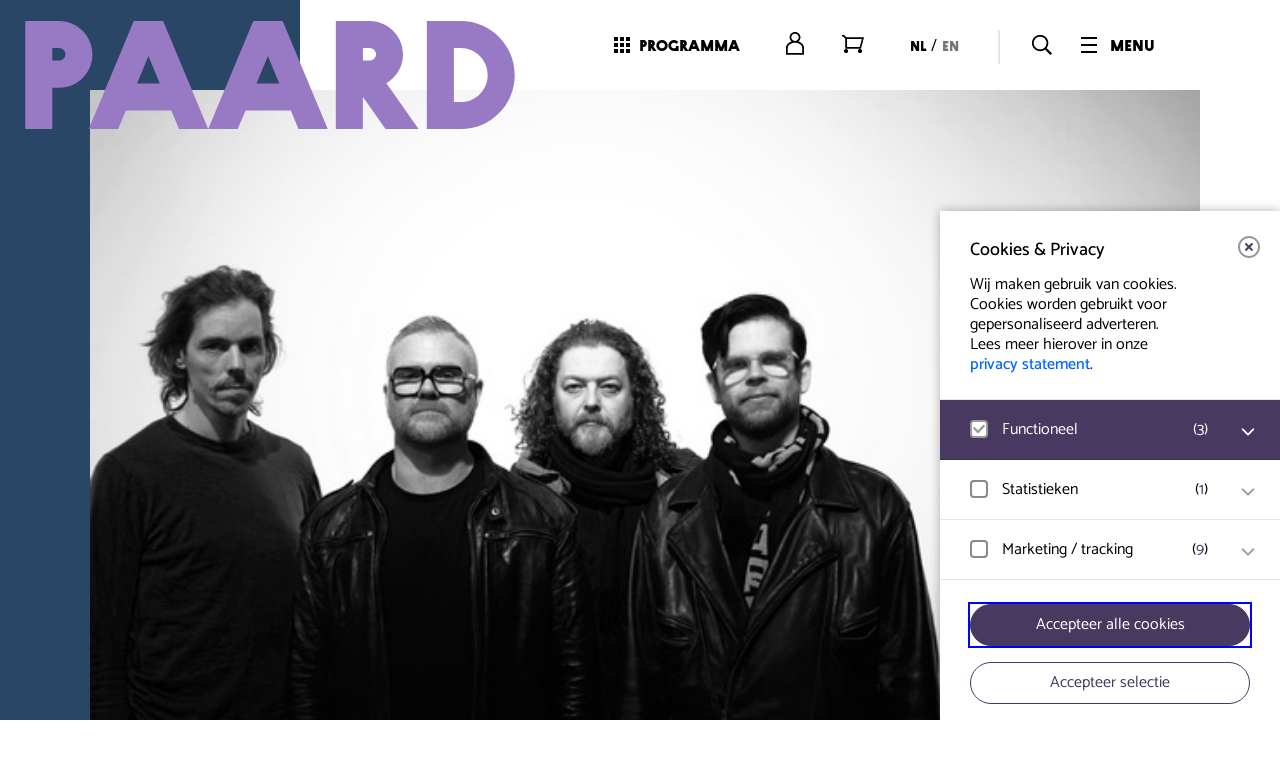

--- FILE ---
content_type: text/html; charset=UTF-8
request_url: https://www.paard.nl/event/monomyth-livestream/
body_size: 17288
content:
<!DOCTYPE html>
<html lang="nl-NL">
	<head>
		
		<!-- Google ConsentMode V2 intial consent -->
		<script type="ec05bdb4a907fa3125af2667-text/javascript">
		window.dataLayer = window.dataLayer || [];

		function gtag() {
			dataLayer.push(arguments);
		}

		// Set default consent to 'denied' as a placeholder
		gtag('consent', 'default', {
			'ad_storage': 'denied',
			'ad_user_data': 'denied',
			'ad_personalization': 'denied',
			'analytics_storage': 'denied'
		});
		</script>
		<!-- Google Tag Manager -->
		<script type="ec05bdb4a907fa3125af2667-text/javascript">
		(function(w, d, s, l, i) {
			w[l] = w[l] || [];
			w[l].push({
				'gtm.start': new Date().getTime(),
				event: 'gtm.js'
			});
			var f = d.getElementsByTagName(s)[0],
				j = d.createElement(s),
				dl = l != 'dataLayer' ? '&l=' + l : '';
			j.async = true;
			j.src =
				'https://www.googletagmanager.com/gtm.js?id=' + i + dl;
			f.parentNode.insertBefore(j, f);
		})(window, document, 'script', 'dataLayer', 'GTM-TJ8QBDT');
		</script>
		<!-- End Google Tag Manager -->
				<meta charset="UTF-8" />
		<meta name="viewport" content="width=device-width, initial-scale=1.0, maximum-scale=5.0" />
		<meta http-equiv="X-UA-Compatible" content="IE=edge, chrome=1" />

		<link rel="icon" type="image/x-icon" href="https://www.paard.nl/wp-content/themes/paard/assets/img/favicon.ico" />
		<link rel="shortcut icon" type="image/x-icon" href="https://www.paard.nl/wp-content/themes/paard/assets/img/favicon.ico" />

		<link rel="icon" type="image/png" sizes="16x16" href="https://www.paard.nl/wp-content/themes/paard/assets/img/16x16.png">
		<link rel="icon" type="image/png" sizes="32x32" href="https://www.paard.nl/wp-content/themes/paard/assets/img/32x32.png">
		<link rel="apple-touch-icon" sizes="57x57" href="https://www.paard.nl/wp-content/themes/paard/assets/img/57x57.png" />
		<link rel="apple-touch-icon" sizes="72x72" href="https://www.paard.nl/wp-content/themes/paard/assets/img/72x72.png" />
		<link rel="apple-touch-icon" sizes="114x114" href="https://www.paard.nl/wp-content/themes/paard/assets/img/114x114.png" />
		<link rel="apple-touch-icon" sizes="144x144" href="https://www.paard.nl/wp-content/themes/paard/assets/img/144x144.png" />

		<link rel="profile" href="https://gmpg.org/xfn/11" />
		<link rel="pingback" href="https://www.paard.nl/xmlrpc.php" />
		<meta property="og:ttl" content="2419200" />
		<script type="ec05bdb4a907fa3125af2667-text/javascript">/* wpack.io publicPath */window.__wpackIopaarddist='https://www.paard.nl/wp-content/themes/paard/dist/';</script><meta name='robots' content='index, follow, max-image-preview:large, max-snippet:-1, max-video-preview:-1' />
	<style>img:is([sizes="auto" i], [sizes^="auto," i]) { contain-intrinsic-size: 3000px 1500px }</style>
	<link rel="alternate" href="https://www.paard.nl/event/monomyth-livestream/" hreflang="nl" />
<link rel="alternate" href="https://www.paard.nl/en/event/monomyth-livestream-2/" hreflang="en" />

	<!-- This site is optimized with the Yoast SEO plugin v26.4 - https://yoast.com/wordpress/plugins/seo/ -->
	<title>MONOMYTH [pilot event + livestream] - PAARD</title>
	<link rel="canonical" href="https://www.paard.nl/event/monomyth-livestream/" />
	<meta property="og:locale" content="nl_NL" />
	<meta property="og:locale:alternate" content="en_US" />
	<meta property="og:type" content="article" />
	<meta property="og:title" content="MONOMYTH [pilot event + livestream] - PAARD" />
	<meta property="og:description" content="Monomyth is geen onbekende in de Nederlandse hardrock/metal scene, met optredens op onder andere Parkpop en Roadburn. Hun debuutalbum heeft de groovende grommers geen windeieren gelegd. “Van een zelden gehoord niveau”, aldus Lords of Metal. Het vierde album ‘Orbid Quandrantis’ is in 2019 uitgebracht. Wat kan je verwachten van deze livestream? Je wordt meegesleept naar [&hellip;]" />
	<meta property="og:url" content="https://www.paard.nl/event/monomyth-livestream/" />
	<meta property="og:site_name" content="PAARD" />
	<meta property="article:publisher" content="https://www.facebook.com/PaardvanTroje/" />
	<meta property="article:modified_time" content="2022-07-05T11:24:54+00:00" />
	<meta property="og:image" content="https://www.paard.nl/wp-content/uploads/2021/02/Monomyth-pic-by-Herman-Slaats.jpeg" />
	<meta property="og:image:width" content="640" />
	<meta property="og:image:height" content="390" />
	<meta property="og:image:type" content="image/jpeg" />
	<meta name="twitter:card" content="summary_large_image" />
	<meta name="twitter:site" content="@paard_denhaag" />
	<meta name="twitter:label1" content="Geschatte leestijd" />
	<meta name="twitter:data1" content="1 minuut" />
	<script type="application/ld+json" class="yoast-schema-graph">{"@context":"https://schema.org","@graph":[{"@type":"WebPage","@id":"https://www.paard.nl/event/monomyth-livestream/","url":"https://www.paard.nl/event/monomyth-livestream/","name":"MONOMYTH [pilot event + livestream] - PAARD","isPartOf":{"@id":"https://www.paard.nl/#website"},"primaryImageOfPage":{"@id":"https://www.paard.nl/event/monomyth-livestream/#primaryimage"},"image":{"@id":"https://www.paard.nl/event/monomyth-livestream/#primaryimage"},"thumbnailUrl":"https://www.paard.nl/wp-content/uploads/2021/02/Monomyth-pic-by-Herman-Slaats.jpeg","datePublished":"2021-02-16T11:11:11+00:00","dateModified":"2022-07-05T11:24:54+00:00","breadcrumb":{"@id":"https://www.paard.nl/event/monomyth-livestream/#breadcrumb"},"inLanguage":"nl-NL","potentialAction":[{"@type":"ReadAction","target":["https://www.paard.nl/event/monomyth-livestream/"]}]},{"@type":"ImageObject","inLanguage":"nl-NL","@id":"https://www.paard.nl/event/monomyth-livestream/#primaryimage","url":"https://www.paard.nl/wp-content/uploads/2021/02/Monomyth-pic-by-Herman-Slaats.jpeg","contentUrl":"https://www.paard.nl/wp-content/uploads/2021/02/Monomyth-pic-by-Herman-Slaats.jpeg","width":640,"height":390},{"@type":"BreadcrumbList","@id":"https://www.paard.nl/event/monomyth-livestream/#breadcrumb","itemListElement":[{"@type":"ListItem","position":1,"name":"Home","item":"https://www.paard.nl/"},{"@type":"ListItem","position":2,"name":"Programma","item":"https://www.paard.nl/event/"},{"@type":"ListItem","position":3,"name":"MONOMYTH [pilot event + livestream]"}]},{"@type":"WebSite","@id":"https://www.paard.nl/#website","url":"https://www.paard.nl/","name":"PAARD","description":"","publisher":{"@id":"https://www.paard.nl/#organization"},"potentialAction":[{"@type":"SearchAction","target":{"@type":"EntryPoint","urlTemplate":"https://www.paard.nl/?s={search_term_string}"},"query-input":{"@type":"PropertyValueSpecification","valueRequired":true,"valueName":"search_term_string"}}],"inLanguage":"nl-NL"},{"@type":"Organization","@id":"https://www.paard.nl/#organization","name":"PAARD","url":"https://www.paard.nl/","logo":{"@type":"ImageObject","inLanguage":"nl-NL","@id":"https://www.paard.nl/#/schema/logo/image/","url":"https://www.paard.nl/wp-content/uploads/2023/07/Paard600_600.png","contentUrl":"https://www.paard.nl/wp-content/uploads/2023/07/Paard600_600.png","width":600,"height":600,"caption":"PAARD"},"image":{"@id":"https://www.paard.nl/#/schema/logo/image/"},"sameAs":["https://www.facebook.com/PaardvanTroje/","https://x.com/paard_denhaag","https://www.instagram.com/paard_denhaag/","https://www.youtube.com/user/PaardvanTrojeDenHaag"]}]}</script>
	<!-- / Yoast SEO plugin. -->


<link rel='dns-prefetch' href='//www.paard.nl' />
<link rel='stylesheet' id='wpackio_paardapp_app_main_9a32eb99_css_style-css' href='https://www.paard.nl/wp-content/themes/paard/dist/app/main-9a32eb99.css?ver=1.0.1' type='text/css' media='all' />
<style id='classic-theme-styles-inline-css' type='text/css'>
/*! This file is auto-generated */
.wp-block-button__link{color:#fff;background-color:#32373c;border-radius:9999px;box-shadow:none;text-decoration:none;padding:calc(.667em + 2px) calc(1.333em + 2px);font-size:1.125em}.wp-block-file__button{background:#32373c;color:#fff;text-decoration:none}
</style>
<link rel='stylesheet' id='eagerly-tools-cookie-css-css' href='https://www.paard.nl/wp-content/plugins/eagerly-tools-cookie/default/../dist/index.css?ver=2.1.8' type='text/css' media='all' />
<style id='eagerly-tools-cookie-css-inline-css' type='text/css'>

				#eagerly-tools-cookie-btn,
				#eagerly-tools-cookie-intro .cookie-fb-scroller .checkbox-group.checked,
				#eagerly-tools-cookie .cookie-fb-scroller .checkbox-group.checked {
					background: #473960 !important;
				}
				#eagerly-tools-cookie-intro .checkbox-group .fake-checkbox,
				#eagerly-tools-cookie .checkbox-group .fake-checkbox {
					border-color: #473960 !important;
				}
				#eagerly-tools-cookie-intro .checkbox-group.checked .fake-checkbox,
				#eagerly-tools-cookie .checkbox-group.checked .fake-checkbox {
					border-color: rgba(0,0,0,.5) !important;
				}
				#eagerly-tools-cookie-intro .cookie-fb-top a,
				#eagerly-tools-cookie-intro .cookie-fb-bottom .checkbox-group .text,
				#eagerly-tools-cookie-intro .checkbox-group:not(.checked) .total em,
				#eagerly-tools-cookie .cookie-fb-top a,
				#eagerly-tools-cookie .cookie-fb-bottom .checkbox-group .text,
				#eagerly-tools-cookie .checkbox-group:not(.checked) .total em {
					color: #473960 !important;
				}
				#eagerly-tools-cookie .cookie-fb-content-intro .cookie-checkbox-group.checked .cookie-item-content,
				#eagerly-tools-cookie .cookie-fb-content .cookie-checkbox-group.checked .cookie-item-content {
					background: #473960!important;
				}
				.cookie-field.checked {
					background: #473960!important;
				}
				#eagerly-tools-cookie-intro .cookie-fb-bottom .checked {
					background: #F7F7F7 !important;
				}
				#eagerly-tools-cookie-intro .cookie-fb-bottom .btn-ok-big,
				#eagerly-tools-cookie-intro .cookie-fb-bottom .btn-change,
				#eagerly-tools-cookie .cookie-fb-bottom .btn-ok {
					background: #473960!important
				}
				#eagerly-tools-cookie-intro .cookie-fb-bottom .cookie-checkbox-group .cookie-checkbox .cookie-text,
				#eagerly-tools-cookie .cookie-fb-bottom .cookie-checkbox-group .cookie-checkbox .cookie-text {
					color: #7F7F7F;
				}
				#eagerly-tools-cookie-intro .cookie-fb-bottom .btn-ok-big:hover,
				#eagerly-tools-cookie-intro .cookie-fb-bottom .btn-chnage:hover,
				#eagerly-tools-cookie .cookie-fb-bottom .btn-ok:hover {
					color: #F7F7F7
				}
				#eagerly-tools-cookie-intro .cookie-fb-bottom .cookie-checkbox-group.checked .cookie-checkbox .cookie-text,
				#eagerly-tools-cookie .cookie-fb-bottom .cookie-checkbox-group.checked .cookie-checkbox .cookie-text {
					color: #fff;
				}
				#eagerly-tools-cookie-intro .cookie-fb-bottom .cookie-checkbox-group.checked .cookie-checkbox,
				#eagerly-tools-cookie .cookie-fb-bottom .cookie-checkbox-group.checked .cookie-checkbox {
					background: #473960!important;
				}
				#eagerly-tools-cookie-intro .open-cookie-settings,
				#eagerly-tools-cookie .open-cookie-settings {
					background: #473960!important;
				}
				#eagerly-tools-cookie-intro &gt; div &gt; div.cookie-fb-scroller &gt; div.cookie-field.cookie-checkbox-group.cookie-checkbox.active &gt; div,
				#eagerly-tools-cookie &gt; div &gt; div.cookie-fb-scroller &gt; div.cookie-field.cookie-checkbox-group.cookie-checkbox.active &gt; div {
					background: white!important;
				}
				#eagerly-tools-cookie-intro .btn-close .cookie-svg-icon svg path,
				#eagerly-tools-cookie .btn-close .cookie-svg-icon svg path {
					fill: #473960 !important;
				}
				#eagerly-tools-cookie-intro .btn-close:hover .cookie-svg-icon svg path,
				#eagerly-tools-cookie .btn-close:hover .cookie-svg-icon svg path {
					fill: #fff !important;
				}
				#eagerly-tools-cookie-intro .btn-close:hover,
				#eagerly-tools-cookie .btn-close:hover {
					background: #473960 !important; border-color: #473960 !important;
				}
				#eagerly-tools-cookie-intro .cookie-fb-content .cookie-checkbox-group .cookie-text .total em,
				#eagerly-tools-cookie .cookie-fb-content .cookie-checkbox-group .cookie-text .total em {
					color: #473960;
				}
				#eagerly-tools-cookie .cookie-fb-bottom .cookie-btn {
					border-color: #473960;
					color: #473960;
				}
				#eagerly-tools-cookie .cookie-fb-bottom .cookie-btn.cookie-btn--primary {
					background-color: #473960;
					color: #fff;
				}
			
				.eagerly-tools-cookie-blocked::before {
					background-image: url([data-uri]);
				}
			

		*, ::after, ::before {
			box-sizing: border-box;
		}
		.after-movie .youtube .eagerly-tools-cookie-blocked{
			position: absolute;
		}
		.event-media .youtube .eagerly-tools-cookie-blocked{
			position: absolute;
		}

		.livestream-content .eagerly-tools-cookie-blocked{
			position: relative;
    		width: 100%;
    		height: 0;
    		padding-bottom: 56.25%;
		}

		.livestream-content .eagerly-tools-cookie-blocked span{
			position: absolute;
			top: 50%;
			left: 50%;
    		transform: translate(-50%, -50%);
		}
		.eagerly-tools-cookie-blocked a {
			color: #ff82b1 !important;
		}
		
</style>
<script type="ec05bdb4a907fa3125af2667-text/javascript" src="https://www.paard.nl/wp-includes/js/jquery/jquery.min.js?ver=3.7.1" id="jquery-core-js"></script>
<script type="ec05bdb4a907fa3125af2667-text/javascript" src="https://www.paard.nl/wp-includes/js/jquery/jquery-migrate.min.js?ver=3.4.1" id="jquery-migrate-js"></script>
<script type="ec05bdb4a907fa3125af2667-text/javascript" id="eagerly_branding_front_js-js-extra">
/* <![CDATA[ */
var eb_front = {"jobs":"https:\/\/eagerly.nl\/werkenbij"};
/* ]]> */
</script>
<script type="ec05bdb4a907fa3125af2667-text/javascript" src="https://www.paard.nl/wp-content/plugins/eagerly-branding/eagerly-branding-front.js?ver=1.0.0" id="eagerly_branding_front_js-js"></script>
<link rel="alternate" title="oEmbed (JSON)" type="application/json+oembed" href="https://www.paard.nl/wp-json/oembed/1.0/embed?url=https%3A%2F%2Fwww.paard.nl%2Fevent%2Fmonomyth-livestream%2F&#038;lang=nl" />
<link rel="alternate" title="oEmbed (XML)" type="text/xml+oembed" href="https://www.paard.nl/wp-json/oembed/1.0/embed?url=https%3A%2F%2Fwww.paard.nl%2Fevent%2Fmonomyth-livestream%2F&#038;format=xml&#038;lang=nl" />
 <style> 	:root { 		--color-primary: #2a4666; 		--color-secondary: #9879c4; 	} 	#container .primary-color-text { color: #2a4666; } 	#container .secondary-color-text { color: #9879c4; } 	#container .primary-color-bg { background-color: #2a4666; } 	#container .primary-color-hover:hover { background-color: #2a4666; } 	#container .secondary-color-bg, .carousel-next { background-color: #9879c4; } 	#container .primary-color-border { border-color: #2a4666; } 	#container .secondary-color-border { border-color: #9879c4; } 	.tags span, .tags a, #main-menu .scroll, .submenu ul li.active, .submenu ul li a:hover, .submenu ul li a:active, .submenu ul li .subsub, .submenu ul li.current-page-item a, .widget.early-birds .btn:hover, .album-item, #filter .filter > a:hover, #filter .filter > a.active, #filter .btn--filter:hover, #filter .btn--filter:active, #event .tags span, #tickets .button.continue, #tickets .body .inner form input.submit, #tickets .body .inner .message, #tickets .body .inner .register.toggle, #tickets .head ol li.active, #tickets .head ol li.target:hover, .row-video .video-container .btn-play, .video-container .close { background: #2a4666; } .submenu, #over .btn--ghost:hover, #newsletter, .widget, .btn--filter, #filter, .overlay-filter, #overzicht .event-item .image:before, #event .event-intro .event-info, #event .event-intro .event-info #share > a, #event .event-intro .event-info #share li, #event .event-page .content .widget, #pagination hr, .last-tickets .image:before, .confirmed .image:before, #pagination.pages-variant ul li a.active, #pagination.pages-variant ul li span.active, #tickets .head ol li::before, .figure-frame, .owl-dot.active span, .owl-carousel .owl-nav button.owl-prev, .owl-carousel .owl-nav button.owl-next { background: #9879c4; } h1, h2.special, h3.special-big, .the_content h3, .the_content h4, .the_content h4 a, #over .btn--ghost, #tips.tips-over .prev span, #tips.tips-over .next span, #detail.search-results .items .event .titles .date, #home #overzicht h4.bigger, #home #overzicht .info .titles .date, #home .news-items h4.bigger, #home .this-is h4.bigger, #home .after-movie h4.bigger, .widget.early-birds .btn:hover, .last-tickets > h4.bigger, .confirmed > h4.bigger, .last-tickets .date, .confirmed .date, .album-item .btn--white:hover, .album-item .date, .quote .quotes.open, .quote .quotes.close, .btn--filter:hover, #tips .date, #tips .quote .quotes, .event-media .quote .quotes, #pagination .prev .date, #pagination .next .date, #faq .faq-item.faq-item--line-up h3, #faq .faq-item.faq-item--line-up p { color: #9879c4; } p a, h2.big, .the_content h2, .widget.early-birds h3.special, .widget.early-birds .btn, #home .hero .widget h4, .widget .quote .quotes.open, .widget .quote .quotes.close, #filter .close:hover .svg-icon svg path, #filter .btn--filter, html.touch #overzicht .event-item:hover h2, #event .event-page .content .widget h4, #event .event-page .content .widget .quote .quotes, #tickets .error_message, #tickets #remove_visitor, #tickets .body .inner form input.submit:hover, #tickets .body .inner .register.toggle:hover, .confirmed--list .event-item .info .titles .date, .eagerly-tools-cookie-blocked a { color: #2a4666; } .read-more .svg-icon svg path, .header .logo .svg-icon svg path, .menu-header .logo .svg-icon svg path, #tips.tips-over .prev:hover .svg-icon svg path, #tips.tips-over .next:hover .svg-icon svg path, #pagination .next:hover .svg-icon svg path, #pagination .prev:hover .svg-icon svg path, #media_caroussel .bx-wrapper .bx-controls .close .svg-icon svg polygon, #media_caroussel .bx-wrapper .bx-controls .bx-controls-direction .bx-prev .icon .svg-icon svg path, #media_caroussel .bx-wrapper .bx-controls .bx-controls-direction .bx-next .icon .svg-icon svg path, #faq .faq-item .svg-icon svg path { fill: #9879c4; } #main-menu .inner .inner-content .scroll-outer .scroll .video-overlay, #search .inner .inner-content .scroll-outer .scroll .overlay, #media_caroussel_bg, #tickets .body .inner .message:hover { background: rgba(42,70,102,.7); } #over .btn--ghost, .btn--filter { border-color: #9879c4; } #tips.tips-over .tip .info:after { border-top-color: #2a4666; } .widget.early-birds .btn, #filter .btn--filter, #tickets .body .inner form input.submit, #tickets .body .inner .register.toggle, .the_content .general { border-color: #2a4666; } #detail.album aside .widget:before, #event .event-page .content .widget:before { border-left-color: #2a4666; } #tips .tip--big .tip-item:before { border-right-color: #2a4666; } .carousel-next:hover .svg-icon *, .row-gallery-carousel .owl-prev:hover .svg-icon *, .row-gallery-carousel .owl-next:hover .svg-icon * { fill: #9879c4; } @media screen and (max-width: 767px) { 	#overzicht { background: #2a4666; } 	#overzicht .event-item .info .date { color: #9879c4; } 	#overzicht .widget:before { border-top-color: #2a4666; } 	#tips .tip--big .tip-item:before { border-bottom-color: #2a4666; border-right-color: transparent; } 	#event .event-page .content .widget:before { border-left-color: transparent; } } #over .btn--ghost:hover { color: #fff; } </style>	</head>

	<body class="wp-singular event-template-default single single-event postid-56447 wp-theme-paard">
				<!-- Google Tag Manager (noscript) -->
		<noscript><iframe src="https://www.googletagmanager.com/ns.html?id=GTM-TJ8QBDT" height="0" width="0" style="display:none;visibility:hidden"></iframe></noscript>
		<!-- End Google Tag Manager (noscript) -->
				<div id="setGrid"></div>
		<a href="#mainContent" class="skip-link">Ga naar hoofdinhoud</a>
		<div id="container">
			<header class="header js-header">
				<div class="inner">
					<a href="https://www.paard.nl/" title="PAARD" class="logo">
						<i class="svg-icon" data-icon="logo" data-sprite="https://www.paard.nl/wp-content/themes/paard/assets/img/logo.svg" data-fill="#cccccc"></i>
					</a>
					<a href="#" class="menu">
						<i class="svg-icon" data-icon="icon-menu" data-fill="#000000"></i>
						menu					</a>
					<a class="search">
						<i class="svg-icon" data-icon="icon-search" data-fill="#000000"></i>
					</a>
										<ul class="language">
												<li>
							<a href="https://www.paard.nl/event/monomyth-livestream/" title="Nederlands" class="active">nl</a>/						</li>
												<li>
							<a href="https://www.paard.nl/en/event/monomyth-livestream-2/" title="English" class="">en</a>						</li>
											</ul>
										<a aria-label="Login to your account" aria-label="Account" href="https://www.paard.nl/account" class="account">
						<i class="svg-icon" data-icon="icon-account" data-fill="#000000"></i>
					</a>
					<a aria-label="Open your shopping cart" href="https://www.paard.nl/winkelwagen" class="shop">
						<i class="svg-icon" data-icon="icon-shop" data-fill="#000000"></i>
					</a>
										<a href="https://www.paard.nl/event/" class="programma">
						<i class="svg-icon" data-icon="icon-programma" data-fill="#000000"></i>
						programma					</a>
				</div>
			</header>

			<div id="main-menu">
	<div class="inner">
		<div class="inner-content">
			<div class="scroll-outer">
				<div class="scroll">

					<div class="video">
						<!-- uitgezet zolang er geen video is -->

						<!-- <div class="video-loader">
		    			<div class="icon"></div>
		    		</div>
						<div class="video-inner" src="https://player.vimeo.com/external/142140216.hd.mp4?s=533d87b95d23af22e325137449563fe2&profile_id=113">
							<img src="images/overlay.jpg" alt="">
						</div>
						<div class="video-overlay"></div> -->
					</div>

					<!-- <div class="overlay"></div> -->
					<!-- uitgezet zolang er geen video is -->
					<div class="scroll-inner">
						<div class="menu-header">
							<a href="/" title="PAARD" class="logo">
								<i class="svg-icon" data-icon="logo" data-sprite="/wp-content/themes/paard/assets/img/logo.svg" data-fill="#cccccc"></i>
							</a>

							<a href="#" class="close">sluiten<i class="svg-icon" data-icon="icon-close" data-fill="#ffffff"></i></a>
							<a class="search">
								<i class="svg-icon" data-icon="icon-search" data-fill="#000000"></i>
							</a>
														<ul class="language">
																<li>
									<a href="https://www.paard.nl/event/monomyth-livestream/" title="Nederlands" class="active">nl</a>/								</li>
																<li>
									<a href="https://www.paard.nl/en/event/monomyth-livestream-2/" title="English" class="">en</a>								</li>
															</ul>
							
							<a href="https://www.paard.nl/account" class="account">
								<i class="svg-icon" aria-label="Account" data-icon="icon-account" data-fill="#000000"></i>
							</a>
							<a href="https://www.paard.nl" class="shop">
								<i class="svg-icon" aria-label="Shopping cart" data-icon="icon-shop" data-fill="#000000"></i>
							</a>

							<a href="https://www.paard.nl/event/" class="programma">
								<i class="svg-icon" data-icon="icon-programma" data-fill="#000000"></i>
								programma							</a>
						</div>
						<div class="menu-content">
							<div class="center">

								<!-- <h4>Op bezoek</h4> -->
								<nav class="menu-nav menu-nav--main">
									<ul id="menu-mainmenu-hoofditems-nederlands" class="">
	<li id="menu-item-110271" class="menu-item menu-item-type-custom menu-item-object-custom menu-item-110271">
		<a href="https://tickets.paard.nl/login/auth">Mijn tickets</a>
	</li>

	<li id="menu-item-20488" class="menu-item menu-item-type-custom menu-item-object-custom menu-item-20488">
		<a href="https://www.paard.nl/event/">Programma</a>
	</li>

	<li id="menu-item-18289" class="menu-item menu-item-type-post_type menu-item-object-page menu-item-18289">
		<a href="https://www.paard.nl/veelgestelde-vragen/">Veelgestelde vragen</a>
	</li>

	<li id="menu-item-128704" class="menu-item menu-item-type-custom menu-item-object-custom menu-item-128704">
		<a href="https://www.paard.nl/steun-paard/">Steun PAARD</a>
	</li>
</ul>								</nav>


								<!-- <h4>Informatie</h4> -->
								<nav class="menu-nav">
									<div><ul>

	<li id="menu-item-135241" class="menu-item-135241">
	</li>

	<li id="menu-item-134397" class="menu-item-134397">
	</li>

	<li id="menu-item-132927" class="menu-item-132927">
	</li>

	<li id="menu-item-132294" class="menu-item-132294">
	</li>

	<li id="menu-item-128522" class="menu-item-128522">
	</li>

	<li id="menu-item-128442" class="menu-item-128442">
	</li>

	<li id="menu-item-128587" class="menu-item-128587">
	</li>

	<li id="menu-item-128162" class="menu-item-128162">
	</li>

	<li id="menu-item-128140" class="menu-item-128140">
	</li>

	<li id="menu-item-127979" class="menu-item-127979">
	</li>

	<li id="menu-item-127282" class="menu-item-127282">
	</li>

	<li id="menu-item-125936" class="menu-item-125936">
	</li>

	<li id="menu-item-125602" class="menu-item-125602">
	</li>

	<li id="menu-item-124396" class="menu-item-124396">
	</li>

	<li id="menu-item-124359" class="menu-item-124359">
	</li>

	<li id="menu-item-119803" class="menu-item-119803">
	</li>

	<li id="menu-item-117923" class="menu-item-117923">
	</li>

	<li id="menu-item-112355" class="menu-item-112355">
	</li>

	<li id="menu-item-111268" class="menu-item-111268">
	</li>

	<li id="menu-item-108703" class="menu-item-108703">
	</li>

	<li id="menu-item-108488" class="menu-item-108488">
	</li>

	<li id="menu-item-107705" class="menu-item-107705">
	</li>

	<li id="menu-item-107471" class="menu-item-107471">
	</li>

	<li id="menu-item-106530" class="menu-item-106530">
	</li>

	<li id="menu-item-106242" class="menu-item-106242">
	</li>

	<li id="menu-item-101649" class="menu-item-101649">
	</li>

	<li id="menu-item-98450" class="menu-item-98450">
	</li>

	<li id="menu-item-96534" class="menu-item-96534">
	</li>

	<li id="menu-item-96457" class="menu-item-96457">
	</li>

	<li id="menu-item-96142" class="menu-item-96142">
	</li>

	<li id="menu-item-92177" class="menu-item-92177">
	</li>

	<li id="menu-item-91364" class="menu-item-91364">
	</li>

	<li id="menu-item-91477" class="menu-item-91477">
	</li>

	<li id="menu-item-90201" class="menu-item-90201">
	</li>

	<li id="menu-item-88878" class="menu-item-88878">
	</li>

	<li id="menu-item-86854" class="menu-item-86854">
	</li>

	<li id="menu-item-86821" class="menu-item-86821">
	</li>

	<li id="menu-item-84098" class="menu-item-84098">
	</li>

	<li id="menu-item-75806" class="menu-item-75806">
	</li>

	<li id="menu-item-83443" class="menu-item-83443">
	</li>

	<li id="menu-item-77244" class="menu-item-77244">
	</li>

	<li id="menu-item-75799" class="menu-item-75799">
	</li>

	<li id="menu-item-74992" class="menu-item-74992">
	</li>

	<li id="menu-item-74242" class="menu-item-74242">
	</li>

	<li id="menu-item-74020" class="menu-item-74020">
	</li>

	<li id="menu-item-73962" class="menu-item-73962">
	</li>

	<li id="menu-item-73203" class="menu-item-73203">
	</li>

	<li id="menu-item-69935" class="menu-item-69935">
	</li>

	<li id="menu-item-69931" class="menu-item-69931">
	</li>

	<li id="menu-item-68694" class="menu-item-68694">
	</li>

	<li id="menu-item-68286" class="menu-item-68286">
	</li>

	<li id="menu-item-68553" class="menu-item-68553">
	</li>

	<li id="menu-item-67665" class="menu-item-67665">
	</li>

	<li id="menu-item-66826" class="menu-item-66826">
	</li>

	<li id="menu-item-67035" class="menu-item-67035">
	</li>

	<li id="menu-item-63283" class="menu-item-63283">
	</li>

	<li id="menu-item-62948" class="menu-item-62948">
	</li>

	<li id="menu-item-61030" class="menu-item-61030">
	</li>

	<li id="menu-item-61519" class="menu-item-61519">
	</li>

	<li id="menu-item-60819" class="menu-item-60819">
	</li>

	<li id="menu-item-60808" class="menu-item-60808">
	</li>

	<li id="menu-item-60816" class="menu-item-60816">
	</li>

	<li id="menu-item-60814" class="menu-item-60814">
	</li>

	<li id="menu-item-60810" class="menu-item-60810">
	</li>

	<li id="menu-item-60783" class="menu-item-60783">
	</li>

	<li id="menu-item-59361" class="menu-item-59361">
	</li>

	<li id="menu-item-58341" class="menu-item-58341">
	</li>

	<li id="menu-item-57953" class="menu-item-57953">
	</li>

	<li id="menu-item-57862" class="menu-item-57862">
	</li>

	<li id="menu-item-56818" class="menu-item-56818">
	</li>

	<li id="menu-item-56529" class="menu-item-56529">
	</li>

	<li id="menu-item-56431" class="menu-item-56431">
	</li>

	<li id="menu-item-56391" class="menu-item-56391">
	</li>

	<li id="menu-item-56369" class="menu-item-56369">
	</li>

	<li id="menu-item-56360" class="menu-item-56360">
	</li>

	<li id="menu-item-56062" class="menu-item-56062">
	</li>

	<li id="menu-item-56268" class="menu-item-56268">
	</li>

	<li id="menu-item-56056" class="menu-item-56056">
	</li>

	<li id="menu-item-55829" class="menu-item-55829">
	</li>

	<li id="menu-item-55807" class="menu-item-55807">
	</li>

	<li id="menu-item-55626" class="menu-item-55626">
	</li>

	<li id="menu-item-55767" class="menu-item-55767">
	</li>

	<li id="menu-item-55585" class="menu-item-55585">
	</li>

	<li id="menu-item-55555" class="menu-item-55555">
	</li>

	<li id="menu-item-55543" class="menu-item-55543">
	</li>

	<li id="menu-item-55477" class="menu-item-55477">
	</li>

	<li id="menu-item-55291" class="menu-item-55291">
	</li>

	<li id="menu-item-54705" class="menu-item-54705">
	</li>

	<li id="menu-item-53305" class="menu-item-53305">
	</li>

	<li id="menu-item-53104" class="menu-item-53104">
	</li>

	<li id="menu-item-51161" class="menu-item-51161">
	</li>

	<li id="menu-item-50971" class="menu-item-50971">
	</li>

	<li id="menu-item-50871" class="menu-item-50871">
	</li>

	<li id="menu-item-45811" class="menu-item-45811">
	</li>

	<li id="menu-item-48718" class="menu-item-48718">
	</li>

	<li id="menu-item-41172" class="menu-item-41172">
	</li>

	<li id="menu-item-38178" class="menu-item-38178">
	</li>

	<li id="menu-item-26733" class="menu-item-26733">
	</li>

	<li id="menu-item-24652" class="menu-item-24652">
	</li>

	<li id="menu-item-22805" class="menu-item-22805">
	</li>

	<li id="menu-item-22803" class="menu-item-22803">
	</li>

	<li id="menu-item-22800" class="menu-item-22800">
	</li>

	<li id="menu-item-22321" class="menu-item-22321">
	</li>

	<li id="menu-item-19604" class="menu-item-19604">
	</li>

	<li id="menu-item-18997" class="menu-item-18997">
	</li>

	<li id="menu-item-18299" class="menu-item-18299">
	</li>

	<li id="menu-item-18248" class="menu-item-18248">
	</li>

	<li id="menu-item-18246" class="menu-item-18246">
	</li>

	<li id="menu-item-18155" class="menu-item-18155">
	</li>

	<li id="menu-item-18147" class="menu-item-18147">
	</li>

	<li id="menu-item-18149" class="menu-item-18149">
	</li>

	<li id="menu-item-18139" class="menu-item-18139">
	</li>

	<li id="menu-item-18132" class="menu-item-18132">
	</li>

	<li id="menu-item-25" class="menu-item-25">
	</li>

	<li id="menu-item-18122" class="menu-item-18122">
	</li>

	<li id="menu-item-18120" class="menu-item-18120">
	</li>

	<li id="menu-item-18118" class="menu-item-18118">
	</li>

	<li id="menu-item-18105" class="menu-item-18105">
	</li>

	<li id="menu-item-18127" class="menu-item-18127">
	</li>

	<li id="menu-item-21" class="menu-item-21">
	</li>

	<li id="menu-item-23" class="menu-item-23">
	</li>
</ul></div>
								</nav>


								<!-- <h4>PAARD</h4> -->
								<nav class="menu-nav">
									<ul id="menu-mainmenu-subitems-nederlands" class="">
	<li id="menu-item-19074" class="menu-item menu-item-type-custom menu-item-object-custom menu-item-19074">
		<a href="https://www.paard.nl/nieuws/">Nieuws</a>
	</li>

	<li id="menu-item-127808" class="menu-item menu-item-type-custom menu-item-object-custom menu-item-127808">
		<a href="https://paard.xtwm.nl/subscription">Nieuwsbrief</a>
	</li>

	<li id="menu-item-127805" class="menu-item menu-item-type-custom menu-item-object-custom menu-item-127805">
		<a href="https://www.paard.nl/albums/">Fotoverslagen</a>
	</li>

	<li id="menu-item-18290" class="menu-item menu-item-type-post_type menu-item-object-page menu-item-18290">
		<a href="https://www.paard.nl/contact/">Contact &#038; Locatie</a>
	</li>

	<li id="menu-item-127806" class="menu-item menu-item-type-post_type menu-item-object-page menu-item-127806">
		<a href="https://www.paard.nl/werken-bij-paard/">Werken bij PAARD</a>
	</li>

	<li id="menu-item-128639" class="menu-item menu-item-type-post_type menu-item-object-page menu-item-128639">
		<a href="https://www.paard.nl/vriend/">Vriend</a>
	</li>

	<li id="menu-item-128631" class="menu-item menu-item-type-post_type menu-item-object-page menu-item-128631">
		<a href="https://www.paard.nl/businessclub/">Business Club</a>
	</li>

	<li id="menu-item-127807" class="menu-item menu-item-type-custom menu-item-object-custom menu-item-127807">
		<a href="https://verhuur.paard.nl/">Verhuur</a>
	</li>

	<li id="menu-item-127810" class="menu-item menu-item-type-custom menu-item-object-custom menu-item-127810">
		<a href="https://www.paard.nl/over-paard/">Over PAARD</a>
	</li>
</ul>								</nav>

							</div>
						</div>

						<div class="menu-footer">
							<div class="center">
								<a href="https://www.paard.nl/account" class="account hide_desktop hide_tablet show_mobile">
									mijn account								</a>
								<div class="socials">
	<ul>
		<li><a class="sp" aria-label="Volg ons op spotify" href="https://play.spotify.com/user/paardvantroje?play=true&utm_source=open.spotify.com&utm_medium=open" target="_blank"><i class="svg-icon" data-icon="spotify-icon-round" data-sprite="https://www.paard.nl/wp-content/themes/paard/assets/img/socials.svg" data-fill="#ffffff"></i></a></li>
		<li><a class="ig" aria-label="Volg ons op instagram" href="https://www.instagram.com/paard_denhaag/" target="_blank"><i class="svg-icon" data-icon="instagram-icon-round" data-sprite="https://www.paard.nl/wp-content/themes/paard/assets/img/socials.svg" data-fill="#ffffff"></i></a></li>
		<li><a class="fb" aria-label="Volg ons op facebook" href="https://www.facebook.com/PaardDenHaag/" target="_blank"><i class="svg-icon" data-icon="facebook-icon-round" data-sprite="https://www.paard.nl/wp-content/themes/paard/assets/img/socials.svg" data-fill="#ffffff"></i></a></li>
	</ul>
</div>								<div class="contact">
									<a href="/cdn-cgi/l/email-protection#2b42454d446b5b4a4a594f054547" title="info@paard.nl"><span class="__cf_email__" data-cfemail="2a43444c456a5a4b4b584e044446">[email&#160;protected]</span></a>
									<a href="tel:+31707503434" title="070 750 34 34">070 750 34 34 (kassa)</a>
								</div>
							</div>
						</div>
					</div>
				</div>
			</div>
		</div>
	</div>
</div>
			<div id="search">
	<div class="inner">
		<div class="inner-content">
			<div class="scroll-outer">
				<div class="scroll">
					<div class="overlay"></div>
					<div class="scroll-inner">
						<div class="search-outer">
							<div class="center-right">
								<div class="search js-search search-ex">
   <form class="input search-ex" action="/">
      <input type="text" class="search-ex" placeholder="Waar ben je naar op zoek?" name="s">
      <input type="submit" class="search-ex" value="">
      <i class="svg-icon" aria-label="Search" data-icon="icon-search" data-fill="#808080"></i>
   </form>
</div>
								<a href="#" class="close"><i class="svg-icon" data-icon="icon-close" data-fill="#808080"></i></a>
							</div>
						</div>
					</div>
				</div>
			</div>
		</div>
	</div>
</div>

			<main class="main js-main">

<div id="event" class="">
	<div class="hero">
		<div class="image init">
						<img src="https://www.paard.nl/wp-content/uploads/2021/02/Monomyth-pic-by-Herman-Slaats.jpeg" alt="">
					</div>
	</div>

	<section class="tickets-intro">
		<div class="tickets-intro__container">
			<div class="tickets-intro__content">
				<div class="tickets-intro__content-wrapper">
					<div class="tickets-intro__content-header-wrapper">
												<h1 id="mainContent" class="tickets-intro__title">MONOMYTH [pilot event + livestream]</h1>
																								<p class="tickets-intro__date">vrijdag 23 april 2021</p>
											</div>
										<p class="tickets-intro__text"><p>Deze Nederlandse Krautrock/stonerrock band verlegt de genre-grenzen door enerzijds zwaar te leunen op de diepe bas en heftige drums, en anderzijds in verfijnde lagen van gitaar en keys het nodige detail in de nummers te brengen. Een totaalervaring van vijf gelijkgestemde identiteiten met spannende instrumentale soundscapes.</p>
<p><b>Pilot sneltesten in Cultuur<br />
</b>Tussen 9 en 30 april vinden in de cultuursector zogenaamde <i>pilots </i>plaats om ervaringen op te doen met (snel)testinfrastructuur. PAARD doet hieraan mee. Dat betekent dat er op 22 t/m 23 april een aantal shows in PAARD fysiek te bezoeken zijn met een negatief testresultaat voor corona op zak. Deze pilottickets zijn helaas al uitverkocht.</p>
<p><b>Wat betekent dit voor mijn (livestream)ticket voor Monomyth?<br />
</b>De show van Monomyth op 22 april is zowel live in PAARD te bezoeken als gratis via livestream te bekijken. Als je een pilot ticket hebt, geldt de voorwaarde dat je een negatief testresultaat (van <a href="https://www.testenvoortoegang.nl/" target="_blank" rel="noopener">www.testenvoortoegang.nl</a>) voor corona bij je moet hebben. Wil je liever gewoon meekijken vanuit de woonkamer? Meld je dan tot 3 uur voor aanvang aan en ontvang een reminder met de streamlink.</p>
</p>
									</div>
								<div class="tickets-intro__tags">
																					<span>alternatief</span>
										<span>krautrock</span>
										<span>stonerrock</span>
																			</div>
							</div>
			<div class="tickets-intro__tickets">
									<div class="tickets-intro__primary-btn">archief</div>
											<ul class="tickets-intro__list">
																								<li class="tickets-intro__list-item"><label>Deur open</label><strong>18:30</strong></li>
																		<li class="tickets-intro__list-item"><label>Start</label><strong>19:30</strong></li>
											</ul>
					<a class="tickets-intro__secondary-btn" target="_blank" href="https://paard.xtwm.nl/subscription">Nieuwsbrief</a>
			</div>
		</div>
	</section>

	<section class="content">
	<div class="content__container">
	<p><strong>Monomyth</strong> is geen onbekende in de Nederlandse hardrock/metal scene, met optredens op onder andere <em>Parkpop</em> en <em>Roadburn</em>. Hun debuutalbum heeft de groovende grommers geen windeieren gelegd. “Van een zelden gehoord niveau”, aldus Lords of Metal. Het vierde album ‘Orbid Quandrantis’ is in 2019 uitgebracht.</p>
<p>Wat kan je verwachten van deze livestream? Je wordt meegesleept naar een andere wereld, een kosmische speelplaats, een plek die zowel nieuw als bekend voelt. Kies je ervoor om je ogen te sluiten en je door de instrumentale muziek te laten vervoeren? Of doe jij je ogen wijd open, zodat je afdwaalt in de geest van de duizelingwekkende lichtshow?</p>
	</div>
</section>
<section class="detail-video">
	<div class="youtube detail-video__iframe-container">
		<div class="js-cookie-btn eagerly-tools-cookie-iframe eagerly-tools-cookie-blocked js-eagerly-tools-cookie-blocked " data-embed="%3Ciframe+title%3D%22Monomyth+-+Aquilo%22+width%3D%22640%22+height%3D%22360%22+src%3D%22https%3A%2F%2Fwww.youtube.com%2Fembed%2FagRxDWyQfBg%3Ffeature%3Doembed%22+frameborder%3D%220%22+allow%3D%22accelerometer%3B+autoplay%3B+clipboard-write%3B+encrypted-media%3B+gyroscope%3B+picture-in-picture%3B+web-share%22+referrerpolicy%3D%22strict-origin-when-cross-origin%22+allowfullscreen%3E%3C%2Fiframe%3E"><span>Je cookie instellingen blokkeren deze content.<br />Pas <a href="#" class="">je instellingen</a> aan om de content alsnog in te laden.</span></div>	</div>
</section>
<section class="detail-video">
	<div class="youtube detail-video__iframe-container">
		<div class="js-cookie-btn eagerly-tools-cookie-iframe eagerly-tools-cookie-blocked js-eagerly-tools-cookie-blocked " data-embed="%3Ciframe+title%3D%22Monomyth+-+full+show+%40+Elektra+Sliedrecht+2013%22+width%3D%22640%22+height%3D%22360%22+src%3D%22https%3A%2F%2Fwww.youtube.com%2Fembed%2FPSNdZhGGnhQ%3Ffeature%3Doembed%22+frameborder%3D%220%22+allow%3D%22accelerometer%3B+autoplay%3B+clipboard-write%3B+encrypted-media%3B+gyroscope%3B+picture-in-picture%3B+web-share%22+referrerpolicy%3D%22strict-origin-when-cross-origin%22+allowfullscreen%3E%3C%2Fiframe%3E"><span>Je cookie instellingen blokkeren deze content.<br />Pas <a href="#" class="">je instellingen</a> aan om de content alsnog in te laden.</span></div>	</div>
</section>

	<section class="detail-video detail-video--spotify">
	<div class="youtube detail-video__iframe-container">
		<div class="js-cookie-btn eagerly-tools-cookie-iframe eagerly-tools-cookie-blocked js-eagerly-tools-cookie-blocked " data-embed="%3Ciframe+src%3D%22https%3A%2F%2Fopen.spotify.com%2Fembed%2Fartist%2F7BIt8dmieIJhheLq5UVQaH%22+width%3D%22300%22+height%3D%22380%22+frameborder%3D%220%22+allowtransparency%3D%22true%22+allow%3D%22encrypted-media%22%3E%3C%2Fiframe%3E"><span>Je cookie instellingen blokkeren deze content.<br />Pas <a href="#" class="">je instellingen</a> aan om de content alsnog in te laden.</span></div>	</div>
</section>

<section class="detail-featured">
	<div class="detail-featured__container">
				<div class="detail-featured__img-container">
			<img class="detail-featured__img" src="" alt="">
			<div class="figure__caption">
									</div>
		</div>
					<div class="detail-featured__img-container">
			<img class="detail-featured__img" src="" alt="">
			<div class="figure__caption">
									</div>
		</div>
				</div>
</section>
	
		<!-- Google Code for AdWords Ticket-klik Conversion Page -->
	<script data-cfasync="false" src="/cdn-cgi/scripts/5c5dd728/cloudflare-static/email-decode.min.js"></script><script type="ec05bdb4a907fa3125af2667-text/javascript">
	/* <![CDATA[ */
	var google_conversion_id = 897803111;
	var google_conversion_language = "en";
	var google_conversion_format = "3";
	var google_conversion_color = "ffffff";
	var google_conversion_label = "BOO8CPPk2nAQ58aNrAM";
	var google_remarketing_only = false;
	/* ]]> */
	</script>
</div>

	<script type="application/ld+json">{"@context":"http:\/\/schema.org","@type":"Event","name":"MONOMYTH [pilot event + livestream]","url":"https:\/\/www.paard.nl\/event\/monomyth-livestream\/","image":"https:\/\/www.paard.nl\/wp-content\/uploads\/2021\/02\/Monomyth-pic-by-Herman-Slaats.jpeg","startDate":"2021-04-23T19:30","location":{"@type":"Place","name":false,"sameAs":"https:\/\/www.paard.nl","address":"Prinsegracht 12, Den Haag, NL"},"endDate":"2021-04-23T23:00","description":"\"Deze Nederlandse Krautrock\/stonerrock band verlegt de genre-grenzen door enerzijds zwaar te leunen op de diepe bas en heftige drums, en anderzijds in verfijnde lagen van gitaar en keys het nodige detail in de nummers te brengen. Een totaalervaring van vijf gelijkgestemde identiteiten met spannende instrumentale soundscapes.\nPilot sneltesten in Cultuur\nTussen 9 en 30 april vinden in de cultuursector zogenaamde\u00a0pilots\u00a0plaats om ervaringen op te doen met (snel)testinfrastructuur. PAARD doet hieraan mee. Dat betekent dat er op 22 t\/m 23 april een aantal shows in PAARD fysiek te bezoeken zijn met een negatief testresultaat voor corona op zak. Deze pilottickets zijn helaas al uitverkocht.\nWat betekent dit voor mijn (livestream)ticket voor Monomyth?\nDe show van Monomyth op 22 april is zowel live in PAARD te bezoeken als gratis via livestream te bekijken. Als je een pilot ticket hebt, geldt de voorwaarde dat je een negatief testresultaat (van www.testenvoortoegang.nl) voor corona bij je moet hebben. Wil je liever gewoon meekijken vanuit de woonkamer? Meld je dan tot 3 uur voor aanvang aan en ontvang een reminder met de streamlink.\n\"","offers":{"@type":"offer","url":"https:\/\/www.paard.nl\/tickets\/56447\/","price":"0,00","priceCurrency":"EUR","availability":"http:\/\/schema.org\/InStock","validFrom":"2021-04-07T12:00"}}</script>				</main>
			<footer class="footer js-footer">
				<div class="center-right">

					<div class="left">
						<a href="https://www.paard.nl" title="PAARD" class="logo">
							<i class="svg-icon" data-icon="logo" data-sprite="https://www.paard.nl/wp-content/themes/paard/assets/img/logo.svg" data-fill="#ffffff"></i>
						</a>

						<div class="socials">
	<ul>
		<li><a class="sp" aria-label="Volg ons op spotify" href="https://play.spotify.com/user/paardvantroje?play=true&utm_source=open.spotify.com&utm_medium=open" target="_blank"><i class="svg-icon" data-icon="spotify-icon-round" data-sprite="https://www.paard.nl/wp-content/themes/paard/assets/img/socials.svg" data-fill="#ffffff"></i></a></li>
		<li><a class="ig" aria-label="Volg ons op instagram" href="https://www.instagram.com/paard_denhaag/" target="_blank"><i class="svg-icon" data-icon="instagram-icon-round" data-sprite="https://www.paard.nl/wp-content/themes/paard/assets/img/socials.svg" data-fill="#ffffff"></i></a></li>
		<li><a class="fb" aria-label="Volg ons op facebook" href="https://www.facebook.com/PaardDenHaag/" target="_blank"><i class="svg-icon" data-icon="facebook-icon-round" data-sprite="https://www.paard.nl/wp-content/themes/paard/assets/img/socials.svg" data-fill="#ffffff"></i></a></li>
	</ul>
</div>					</div>

					<div class="left">
						<div class="snel-naar">
							<span class="snel-naar__title" >Snel naar</span>
							<ul id="menu-snel-menu" class=""><li id="menu-item-19540" class="menu-item menu-item-type-custom menu-item-object-custom menu-item-19540"><a href="https://www.paard.nl/account/">Mijn account</a></li>
<li id="menu-item-90570" class="menu-item menu-item-type-post_type menu-item-object-page menu-item-90570"><a href="https://www.paard.nl/nieuwsbrief/">Nieuwsbrief</a></li>
<li id="menu-item-19530" class="menu-item menu-item-type-custom menu-item-object-custom menu-item-19530"><a href="https://www.paard.nl/event/">Programma</a></li>
<li id="menu-item-19528" class="menu-item menu-item-type-custom menu-item-object-custom menu-item-19528"><a href="https://www.paard.nl/veelgestelde-vragen/">Veelgestelde vragen</a></li>
<li id="menu-item-45813" class="menu-item menu-item-type-post_type menu-item-object-page menu-item-45813"><a href="https://www.paard.nl/partners-sponsoren/">Partners &#038; Sponsoren</a></li>
<li id="menu-item-19542" class="menu-item menu-item-type-custom menu-item-object-custom menu-item-19542"><a href="https://www.paard.nl/verhuur/">Verhuur</a></li>
<li id="menu-item-53302" class="menu-item menu-item-type-post_type menu-item-object-page menu-item-53302"><a href="https://www.paard.nl/artistinfo/">Artiesten info</a></li>
<li id="menu-item-19563" class="menu-item menu-item-type-custom menu-item-object-custom menu-item-19563"><a href="https://www.paard.nl/werken-bij-paard/">Vacatures</a></li>
</ul>						</div>
					</div>

					<div class="right">
						<div class="contact">
							<p>Contact &amp; Route</p>
							<p>
								Prinsegracht 12<br/>
								2512 GA Den Haag<br/>
								<br/>
								<a href="/cdn-cgi/l/email-protection#50393e363f1020313122347e3e3c" title="info@paard.nl"><span class="__cf_email__" data-cfemail="5b32353d341b2b3a3a293f753537">[email&#160;protected]</span></a><br/>
								<a href="tel:+31707503434" title="070 750 34 34">070 750 34 34</a>
							</p>
						</div>
					</div>

					<div class="footer-nav">
						<ul id="menu-footermenu" class=""><li id="menu-item-19572" class="menu-item menu-item-type-post_type menu-item-object-page menu-item-19572"><a href="https://www.paard.nl/voorwaarden/">Huisregels &#038; Voorwaarden</a></li>
<li id="menu-item-70136" class="js-cookie-btn menu-item menu-item-type-custom menu-item-object-custom menu-item-70136"><a href="#">Cookie instellingen</a></li>
<li id="menu-item-19576" class="menu-item menu-item-type-custom menu-item-object-custom menu-item-19576"><a href="https://www.paard.nl/privacy/">Privacy</a></li>
<li id="menu-item-91319" class="menu-item menu-item-type-post_type menu-item-object-page menu-item-91319"><a href="https://www.paard.nl/contact/">Contact &#038; Locatie</a></li>
</ul>					</div>
				</div>
			</footer>
		</div>
		<script data-cfasync="false" src="/cdn-cgi/scripts/5c5dd728/cloudflare-static/email-decode.min.js"></script><script type="ec05bdb4a907fa3125af2667-text/javascript">
				</script>

		<script type="speculationrules">
{"prefetch":[{"source":"document","where":{"and":[{"href_matches":"\/*"},{"not":{"href_matches":["\/wp-*.php","\/wp-admin\/*","\/wp-content\/uploads\/*","\/wp-content\/*","\/wp-content\/plugins\/*","\/wp-content\/themes\/paard\/*","\/*\\?(.+)"]}},{"not":{"selector_matches":"a[rel~=\"nofollow\"]"}},{"not":{"selector_matches":".no-prefetch, .no-prefetch a"}}]},"eagerness":"conservative"}]}
</script>
<script type="ec05bdb4a907fa3125af2667-text/javascript" src="https://www.paard.nl/wp-content/themes/paard/dist/app/runtime-e33f50ad.js?ver=1.0.1" id="wpackio_paardapp_app_runtime_e33f50ad_js_script-js"></script>
<script type="ec05bdb4a907fa3125af2667-text/javascript" id="wpackio_paardapp_app_main_0122006f_js_script-js-extra">
/* <![CDATA[ */
var customData = {"ajaxURL":"https:\/\/www.paard.nl\/wp-admin\/admin-ajax.php","pageNr":"1"};
/* ]]> */
</script>
<script type="ec05bdb4a907fa3125af2667-text/javascript" src="https://www.paard.nl/wp-content/themes/paard/dist/app/main-0122006f.js?ver=1.0.1" id="wpackio_paardapp_app_main_0122006f_js_script-js"></script>
<script type="ec05bdb4a907fa3125af2667-text/javascript" src="https://www.paard.nl/wp-content/themes/paard/dist/app/vendor-955e0b98.js?ver=1.0.1" id="wpackio_paardapp_app_vendor_955e0b98_js_script-js"></script>
<script type="ec05bdb4a907fa3125af2667-text/javascript" id="eagerly-tools-cookie-js-js-extra">
/* <![CDATA[ */
var cookieData = {"ajaxURL":"https:\/\/www.paard.nl\/wp-admin\/admin-ajax.php","siteURL":"https:\/\/www.paard.nl","ajaxAction":{"shares":"load_shares"},"themePath":"https:\/\/www.paard.nl\/wp-content\/themes\/paard","pluginPath":"https:\/\/www.paard.nl\/wp-content\/plugins\/eagerly-tools-cookie\/","currentID":"56447","forceReload":"2","initialSettings":["default"]};
/* ]]> */
</script>
<script type="ec05bdb4a907fa3125af2667-text/javascript" src="https://www.paard.nl/wp-content/plugins/eagerly-tools-cookie/default/../dist/index.js?ver=2.1.8" id="eagerly-tools-cookie-js-js"></script>
<script type="ec05bdb4a907fa3125af2667-text/javascript" src="https://www.paard.nl/wp-content/mu-plugins/eagerly-tools-cookie/client/custom-js/custom-cookie.js?ver=1.0" id="eagerly-tools-cookie-custom-js-js"></script>

<a aria-label="open cookie tool" tabindex="0" id="eagerly-tools-cookie-btn" class="js-cookie-btn btn-right btn-hide">
	<i class="cookie-svg-icon icon-cookie" data-icon="icon-cookie" data-fill="#fff" data-sprite="https://www.paard.nl/wp-content/plugins/eagerly-tools-cookie/img/output/cookie-sprite.svg"><svg x="0px" y="0px" width="100%" height="100%" viewBox="41 791 28 28" style="display: inline;"><g id="icon-cookie">
          <path d="M67.7683752,802.594821 C67.7024233,802.245448 67.4190019,801.980625 67.0664548,801.938477 C66.7128286,801.896075 66.3756427,802.087011 66.2293299,802.411375 C65.9719337,802.980122 65.4063603,803.375643 64.7507776,803.374881 C64.0235302,803.376658 63.4093339,802.885923 63.2045595,802.21225 C63.0810348,801.801114 62.6585368,801.557365 62.24099,801.654865 C61.9841016,801.715104 61.7411145,801.750079 61.4998413,801.750079 C59.7098745,801.746588 58.2531579,800.289872 58.2499207,798.499841 C58.2499207,798.258632 58.2848961,798.015644 58.3448811,797.759708 C58.4433328,797.342161 58.1988223,796.918902 57.7877501,796.79544 C57.1140131,796.591364 56.6233417,795.977168 56.6248016,795.249921 C56.6241034,794.593576 57.0198144,794.028765 57.5886251,793.771114 C57.9127348,793.625119 58.1036079,793.286854 58.0614597,792.934307 C58.0190575,792.580935 57.7542346,792.297323 57.4049248,792.231561 C56.6298163,792.08601 55.827159,792 55,792 C47.8288973,792.001714 42.0017139,797.828897 42,805 C42.0017139,812.171039 47.8288973,817.998223 55,818 C62.1710392,817.998223 67.9982227,812.171039 68,805 C68,804.172841 67.9136723,803.370184 67.7683752,802.594821 Z M63.0396482,813.039648 C60.97667,815.100913 58.1378216,816.374881 55,816.374881 C51.8621149,816.374881 49.02333,815.100913 46.9603518,813.039648 C44.8990874,810.97667 43.625119,808.137822 43.625119,805 C43.625119,801.862115 44.8990874,799.02333 46.9603518,796.960352 C49.02333,794.899087 51.8621149,793.625119 55,793.625119 C55.1462493,793.625119 55.2890709,793.64048 55.4346219,793.646891 C55.163134,794.119789 55.0006982,794.664289 55,795.249921 C55.00146,796.462952 55.6744352,797.503074 56.6550798,798.057983 C56.6394647,798.202582 56.6248016,798.347117 56.6248016,798.499841 C56.626579,801.190155 58.8097812,803.373421 61.4998413,803.374881 C61.6525652,803.374881 61.797418,803.360281 61.9419534,803.34492 C62.4968628,804.324803 63.5360325,804.998223 64.749762,805 C65.3357113,804.999238 65.8799566,804.836612 66.3530452,804.565315 C66.3595197,804.70985 66.374881,804.853687 66.374881,805 C66.374881,808.137822 65.1009126,810.97667 63.0396482,813.039648 Z M53.374881,798.499841 C53.374881,799.397459 52.6473797,800.12496 51.7500793,800.12496 C50.8524617,800.12496 50.1249603,799.397459 50.1249603,798.499841 C50.1249603,797.602541 50.8524617,796.87504 51.7500793,796.87504 C52.6473797,796.87504 53.374881,797.602541 53.374881,798.499841 Z M50.1249603,805 C50.1249603,805.8973 49.397459,806.624802 48.4998413,806.624802 C47.602541,806.624802 46.8750397,805.8973 46.8750397,805 C46.8750397,804.102382 47.602541,803.374881 48.4998413,803.374881 C49.397459,803.374881 50.1249603,804.102382 50.1249603,805 Z M58.2499207,811.499841 C58.2499207,812.397459 57.5224193,813.12496 56.6248016,813.12496 C55.7275013,813.12496 55,812.397459 55,811.499841 C55,810.602478 55.7275013,809.87504 56.6248016,809.87504 C57.5224193,809.87504 58.2499207,810.602478 58.2499207,811.499841 Z M56.6248016,805.81256 C56.6248016,806.261083 56.2610827,806.624802 55.8125595,806.624802 C55.3637189,806.624802 55,806.261083 55,805.81256 C55,805.363719 55.3637189,805 55.8125595,805 C56.2610827,805 56.6248016,805.363719 56.6248016,805.81256 Z M63.1249603,809.06248 C63.1249603,809.511257 62.7611779,809.87504 62.3124008,809.87504 C61.8636237,809.87504 61.4998413,809.511257 61.4998413,809.06248 C61.4998413,808.61364 61.8636237,808.249921 62.3124008,808.249921 C62.7611779,808.249921 63.1249603,808.61364 63.1249603,809.06248 Z M51.7500793,810.687282 C51.7500793,811.136122 51.3862969,811.499841 50.9375198,811.499841 C50.4886793,811.499841 50.1249603,811.136122 50.1249603,810.687282 C50.1249603,810.238759 50.4886793,809.87504 50.9375198,809.87504 C51.3862969,809.87504 51.7500793,810.238759 51.7500793,810.687282 Z" id="Combined-Shape" fill="#fff"></path>
        </g></svg>
        </i></a>

<div id="eagerly-tools-cookie-overlay"></div>
<div id="eagerly-tools-cookie" class="feedback-right hide-mob">
	<div class="cookie-fb-content">
		<div class="cookie-fb-top js-cookie-fb-top">

			<a aria-label="close" tabindex="0" class="btn-close js-close-cookie">
				<i class="cookie-svg-icon icon-close" data-icon="icon-close" data-fill="#fff" data-sprite="https://www.paard.nl/wp-content/plugins/eagerly-tools-cookie/img/output/cookie-sprite.svg"><svg x="0px" y="0px" width="100%" height="100%" viewBox="-1 -1 10.1 10.1" style="display: inline;"><g id="icon-close">
          <path d="M1.00025,8.00025 C0.74425,8.00025 0.48825,7.90225 0.29325,7.70725 C-0.09775,7.31625 -0.09775,6.68425 0.29325,6.29325 L6.29325,0.29325 C6.68425,-0.09775 7.31625,-0.09775 7.70725,0.29325 C8.09825,0.68425 8.09825,1.31625 7.70725,1.70725 L1.70725,7.70725 C1.51225,7.90225 1.25625,8.00025 1.00025,8.00025" id="Fill-658" fill="#fff"></path>
          <path d="M7.00025,8.00025 C6.74425,8.00025 6.48825,7.90225 6.29325,7.70725 L0.29325,1.70725 C-0.09775,1.31625 -0.09775,0.68425 0.29325,0.29325 C0.68425,-0.09775 1.31625,-0.09775 1.70725,0.29325 L7.70725,6.29325 C8.09825,6.68425 8.09825,7.31625 7.70725,7.70725 C7.51225,7.90225 7.25625,8.00025 7.00025,8.00025" id="Fill-659" fill="#fff"></path>
      	</g></svg>
        </i>			</a>

			<span class="cookie-fb-title js-cookie-fb-title">Cookies & Privacy</span>
							<p>Wij maken gebruik van cookies.<br/>Cookies worden gebruikt voor gepersonaliseerd adverteren.<br/>Lees meer hierover in onze <a id="privacy-link-intro" href="https://www.paard.nl/cookie/" title="privacy statement" target="_blank" class="privacy-link privacy-link-intro">privacy statement</a>.</p>
					</div>
		<div class="cookie-fb-scroller js-cookie-fb-scroller">
			
				<div class="cookie-field js-cookie-field cookie-checkbox-group js-cookie-checkbox-group cookie-checkbox js-cookie-checkbox checked disabled">
					<label class="cookie-checkbox js-cookie-checkbox">
						<input type="checkbox" name="checkbox-field" value="default" checked disabled>
						<div class="cookie-check">
							<span class="cookie-fake-checkbox">
								<i class="cookie-svg-icon icon-check" data-icon="icon-check" data-fill="#7ED321" data-sprite="https://www.paard.nl/wp-content/plugins/eagerly-tools-cookie/img/output/cookie-sprite.svg"><svg x="0px" y="0px" width="100%" height="100%" viewBox="1126 526 12 9.2" style="display: inline; visibility: visible"><g id="icon-check">
          <path d="M1131.81013,533.880734 C1131.62025,534.077326 1131.36709,534.142857 1131.11392,534.142857 C1130.86076,534.142857 1130.60759,534.077326 1130.41772,533.880734 L1127.25316,530.604194 C1127.06329,530.407602 1127,530.145478 1127,529.883355 C1127,529.621232 1127.12658,529.42464 1127.25316,529.228047 C1127.44304,529.031455 1127.63291,528.965924 1127.88608,528.965924 C1128.13924,528.965924 1128.39241,529.031455 1128.58228,529.228047 L1131.05063,531.783748 L1135.41772,527.262123 C1135.60759,527.065531 1135.86076,527 1136.11392,527 C1136.36709,527 1136.55696,527.131062 1136.74684,527.262123 C1136.93671,527.458716 1137,527.655308 1137,527.917431 C1137,528.179554 1136.93671,528.441678 1136.74684,528.63827 L1131.81013,533.880734 Z" id="Path" fill="#7ED321"></path>
        </g></svg>
        </i>							</span>
							<div class="cookie-text">
								Functioneel										<span class="total">(<em>3</em>)</span>
																</div>
						</div>
					</label>
					<button aria-label="open Functioneel cookies" class="open-cookie-item js-open-cookie-item">
						<i class="cookie-svg-icon icon-arrow" data-icon="icon-arrow" data-fill="#999" data-offset="6" data-rotate="90" data-sprite="https://www.paard.nl/wp-content/plugins/eagerly-tools-cookie/img/output/cookie-sprite.svg"><svg x="0px" y="0px" width="100%" height="100%" viewBox="-3 -3 14.1 20.1" style="display: inline;"><g id="icon-arrow" transform="rotate(90 4 7)">
      		<path d="M1.00025,14.00025 C0.74425,14.00025 0.48825,13.90225 0.29325,13.70725 C-0.09775,13.31625 -0.09775,12.68425 0.29325,12.29325 L5.58625,7.00025 L0.29325,1.70725 C-0.09775,1.31625 -0.09775,0.68425 0.29325,0.29325 C0.68425,-0.09775 1.31625,-0.09775 1.70725,0.29325 L7.70725,6.29325 C8.09825,6.68425 8.09825,7.31625 7.70725,7.70725 L1.70725,13.70725 C1.51225,13.90225 1.25625,14.00025 1.00025,14.00025" fill="#999"></path>
      	</g></svg>
        </i>					</button>
					<div class="cookie-item-content js-cookie-item-content">
						<ul class="cookie-item-list">
																<li class="cookie-item-list__item"><strong>Google Analytics</strong>
										<p>Bezoekersstatistieken, websitebezoek en gebruik wordt gemeten en gebruikersgegevens worden anoniem verzameld.</p>
									</li>
																		<li class="cookie-item-list__item"><strong>Ticketworks</strong>
										<p>Er wordt alleen gebruik gemaakt van functionele sessie-cookies zodat een bezoeker ingelogd blijft tijdens het winkelen.</p>
									</li>
																		<li class="cookie-item-list__item"><strong>CloudFlare</strong>
										<p>Deze cookie wordt gebruikt om bezoekers met hetzelfde IP adres te identificeren en veiligheidsinstellingen per gebruiker aan te brengen.</p>
									</li>
															</ul>
					</div>
				</div>

				
				<div class="cookie-field js-cookie-field cookie-checkbox-group js-cookie-checkbox-group cookie-checkbox js-cookie-checkbox ">
					<label class="cookie-checkbox js-cookie-checkbox">
						<input type="checkbox" name="checkbox-field" value="statistics" >
						<div class="cookie-check">
							<span class="cookie-fake-checkbox">
								<i class="cookie-svg-icon icon-check" data-icon="icon-check" data-fill="#7ED321" data-sprite="https://www.paard.nl/wp-content/plugins/eagerly-tools-cookie/img/output/cookie-sprite.svg"><svg x="0px" y="0px" width="100%" height="100%" viewBox="1126 526 12 9.2" style="display: inline; visibility: visible"><g id="icon-check">
          <path d="M1131.81013,533.880734 C1131.62025,534.077326 1131.36709,534.142857 1131.11392,534.142857 C1130.86076,534.142857 1130.60759,534.077326 1130.41772,533.880734 L1127.25316,530.604194 C1127.06329,530.407602 1127,530.145478 1127,529.883355 C1127,529.621232 1127.12658,529.42464 1127.25316,529.228047 C1127.44304,529.031455 1127.63291,528.965924 1127.88608,528.965924 C1128.13924,528.965924 1128.39241,529.031455 1128.58228,529.228047 L1131.05063,531.783748 L1135.41772,527.262123 C1135.60759,527.065531 1135.86076,527 1136.11392,527 C1136.36709,527 1136.55696,527.131062 1136.74684,527.262123 C1136.93671,527.458716 1137,527.655308 1137,527.917431 C1137,528.179554 1136.93671,528.441678 1136.74684,528.63827 L1131.81013,533.880734 Z" id="Path" fill="#7ED321"></path>
        </g></svg>
        </i>							</span>
							<div class="cookie-text">
								Statistieken										<span class="total">(<em>1</em>)</span>
																</div>
						</div>
					</label>
					<button aria-label="open Statistieken cookies" class="open-cookie-item js-open-cookie-item">
						<i class="cookie-svg-icon icon-arrow" data-icon="icon-arrow" data-fill="#999" data-offset="6" data-rotate="90" data-sprite="https://www.paard.nl/wp-content/plugins/eagerly-tools-cookie/img/output/cookie-sprite.svg"><svg x="0px" y="0px" width="100%" height="100%" viewBox="-3 -3 14.1 20.1" style="display: inline;"><g id="icon-arrow" transform="rotate(90 4 7)">
      		<path d="M1.00025,14.00025 C0.74425,14.00025 0.48825,13.90225 0.29325,13.70725 C-0.09775,13.31625 -0.09775,12.68425 0.29325,12.29325 L5.58625,7.00025 L0.29325,1.70725 C-0.09775,1.31625 -0.09775,0.68425 0.29325,0.29325 C0.68425,-0.09775 1.31625,-0.09775 1.70725,0.29325 L7.70725,6.29325 C8.09825,6.68425 8.09825,7.31625 7.70725,7.70725 L1.70725,13.70725 C1.51225,13.90225 1.25625,14.00025 1.00025,14.00025" fill="#999"></path>
      	</g></svg>
        </i>					</button>
					<div class="cookie-item-content js-cookie-item-content">
						<ul class="cookie-item-list">
																<li class="cookie-item-list__item"><strong>Hotjar</strong>
										<p>Gebruikersgegevens en gedrag worden opgeslagen voor optimalisatie van de website.</p>
									</li>
															</ul>
					</div>
				</div>

				
				<div class="cookie-field js-cookie-field cookie-checkbox-group js-cookie-checkbox-group cookie-checkbox js-cookie-checkbox ">
					<label class="cookie-checkbox js-cookie-checkbox">
						<input type="checkbox" name="checkbox-field" value="tracking" >
						<div class="cookie-check">
							<span class="cookie-fake-checkbox">
								<i class="cookie-svg-icon icon-check" data-icon="icon-check" data-fill="#7ED321" data-sprite="https://www.paard.nl/wp-content/plugins/eagerly-tools-cookie/img/output/cookie-sprite.svg"><svg x="0px" y="0px" width="100%" height="100%" viewBox="1126 526 12 9.2" style="display: inline; visibility: visible"><g id="icon-check">
          <path d="M1131.81013,533.880734 C1131.62025,534.077326 1131.36709,534.142857 1131.11392,534.142857 C1130.86076,534.142857 1130.60759,534.077326 1130.41772,533.880734 L1127.25316,530.604194 C1127.06329,530.407602 1127,530.145478 1127,529.883355 C1127,529.621232 1127.12658,529.42464 1127.25316,529.228047 C1127.44304,529.031455 1127.63291,528.965924 1127.88608,528.965924 C1128.13924,528.965924 1128.39241,529.031455 1128.58228,529.228047 L1131.05063,531.783748 L1135.41772,527.262123 C1135.60759,527.065531 1135.86076,527 1136.11392,527 C1136.36709,527 1136.55696,527.131062 1136.74684,527.262123 C1136.93671,527.458716 1137,527.655308 1137,527.917431 C1137,528.179554 1136.93671,528.441678 1136.74684,528.63827 L1131.81013,533.880734 Z" id="Path" fill="#7ED321"></path>
        </g></svg>
        </i>							</span>
							<div class="cookie-text">
								Marketing / tracking										<span class="total">(<em>9</em>)</span>
																</div>
						</div>
					</label>
					<button aria-label="open Marketing / tracking cookies" class="open-cookie-item js-open-cookie-item">
						<i class="cookie-svg-icon icon-arrow" data-icon="icon-arrow" data-fill="#999" data-offset="6" data-rotate="90" data-sprite="https://www.paard.nl/wp-content/plugins/eagerly-tools-cookie/img/output/cookie-sprite.svg"><svg x="0px" y="0px" width="100%" height="100%" viewBox="-3 -3 14.1 20.1" style="display: inline;"><g id="icon-arrow" transform="rotate(90 4 7)">
      		<path d="M1.00025,14.00025 C0.74425,14.00025 0.48825,13.90225 0.29325,13.70725 C-0.09775,13.31625 -0.09775,12.68425 0.29325,12.29325 L5.58625,7.00025 L0.29325,1.70725 C-0.09775,1.31625 -0.09775,0.68425 0.29325,0.29325 C0.68425,-0.09775 1.31625,-0.09775 1.70725,0.29325 L7.70725,6.29325 C8.09825,6.68425 8.09825,7.31625 7.70725,7.70725 L1.70725,13.70725 C1.51225,13.90225 1.25625,14.00025 1.00025,14.00025" fill="#999"></path>
      	</g></svg>
        </i>					</button>
					<div class="cookie-item-content js-cookie-item-content">
						<ul class="cookie-item-list">
																<li class="cookie-item-list__item"><strong>Vimeo</strong>
										<p>Gegevens over de bezoeken van de gebruiker worden verzameld zoals welke pagina’s zijn gelezen.</p>
									</li>
																		<li class="cookie-item-list__item"><strong>Spotify</strong>
										<p>Spotify playlists kunnen worden afgespeeld. Statistieken worden verzameld en bezoekersinformatie wordt gebruikt voor advertentiedoeleinden.</p>
									</li>
																		<li class="cookie-item-list__item"><strong>YouTube</strong>
										<p>Video’s in pagina’s kunnen worden afgespeeld. Klikgedrag, bekeken video’s en aangepaste voorkeuren worden verzameld. Bezoekersinformatie wordt gebruikt voor advertentiedoeleinden.</p>
									</li>
																		<li class="cookie-item-list__item"><strong>Soundcloud</strong>
										<p>Cookies moeten toegestaan worden om muziek van SoundCloud in de browser te kunnen afspelen. Gebruikersgegevens worden geregistreerd en gedeeld met SoundCloud.</p>
									</li>
																		<li class="cookie-item-list__item"><strong>Facebook</strong>
										<p>Gegevens worden gebruikt om een reeks advertentieproducten te leveren van externe adverteerders. Dit maakt delen en liken via social share buttons mogelijk.</p>
									</li>
																		<li class="cookie-item-list__item"><strong>Twitter</strong>
										<p>Gegevens worden gebruikt om de bezoeker te identificeren op Twitter, waardoor er informatie gedeeld kan worden met anderen via Twitter. Bezoekersinformatie wordt gebruikt voor advertentiedoeleinden.</p>
									</li>
																		<li class="cookie-item-list__item"><strong>Google AdWords</strong>
										<p>Bij interactie met advertenties slaat Google gegevens op om conversies en klikgedrag bij te houden.</p>
									</li>
																		<li class="cookie-item-list__item"><strong>TikTok</strong>
										<p>Gegevens worden gebruikt om een reeks advertentieproducten te leveren en bezoekersgedrag te verzamelen.</p>
									</li>
																		<li class="cookie-item-list__item"><strong>Google</strong>
										<p>Gegevens zoals browsergeschiedenis worden gebruikt om advertenties op partnerwebsites te tonen. Advertentiecampagnes worden geanalyseerd en geoptimaliseerd en gedeeld met Google.</p>
									</li>
															</ul>
					</div>
				</div>

				
		</div>
		<div class="js-cookie-fb-bottom cookie-fb-bottom">
			<button id="cookie-accept" tabindex="0" class="cookie-btn cookie-btn--pill cookie-btn--primary js-btn-accept-all">
				Accepteer alle cookies			</button>

			<button tabindex="0" class="cookie-btn cookie-btn--pill js-btn-ok">
				Accepteer selectie			</button>

		</div>
	</div>
</div>
	<script src="/cdn-cgi/scripts/7d0fa10a/cloudflare-static/rocket-loader.min.js" data-cf-settings="ec05bdb4a907fa3125af2667-|49" defer></script></body>
</html>


--- FILE ---
content_type: text/css
request_url: https://www.paard.nl/wp-content/themes/paard/dist/app/main-9a32eb99.css?ver=1.0.1
body_size: 39059
content:
/*!
 * 
 * paard
 * 
 * @author Eagerly
 * @version 1.0.0
 * @link ISC
 * @license ISC
 * 
 * Copyright (c) 2025 Eagerly
 * 
 * This software is released under the ISC License
 * https://opensource.org/licenses/ISC
 * 
 * Compiled with the help of https://wpack.io
 * A zero setup Webpack Bundler Script for WordPress
 */
@import url(//hello.myfonts.net/count/32f583);
/**
 * Owl Carousel v2.3.4
 * Copyright 2013-2018 David Deutsch
 * Licensed under: SEE LICENSE IN https://github.com/OwlCarousel2/OwlCarousel2/blob/master/LICENSE
 */
.owl-carousel,
.owl-carousel .owl-item {
  -webkit-tap-highlight-color: transparent;
  position: relative;
}
.owl-carousel {
  display: none;
  width: 100%;
  z-index: 1;
}
.owl-carousel .owl-stage {
  position: relative;
  -ms-touch-action: pan-Y;
  touch-action: manipulation;
  -moz-backface-visibility: hidden;
}
.owl-carousel .owl-stage:after {
  content: ".";
  display: block;
  clear: both;
  visibility: hidden;
  line-height: 0;
  height: 0;
}
.owl-carousel .owl-stage-outer {
  position: relative;
  overflow: hidden;
  -webkit-transform: translate3d(0, 0, 0);
}
.owl-carousel .owl-item,
.owl-carousel .owl-wrapper {
  -webkit-backface-visibility: hidden;
  -moz-backface-visibility: hidden;
  -ms-backface-visibility: hidden;
  -webkit-transform: translate3d(0, 0, 0);
  -moz-transform: translate3d(0, 0, 0);
  -ms-transform: translate3d(0, 0, 0);
}
.owl-carousel .owl-item {
  min-height: 1px;
  float: left;
  -webkit-backface-visibility: hidden;
  -webkit-touch-callout: none;
}
.owl-carousel .owl-item img {
  display: block;
  width: 100%;
}
.owl-carousel .owl-dots.disabled,
.owl-carousel .owl-nav.disabled {
  display: none;
}
.no-js .owl-carousel,
.owl-carousel.owl-loaded {
  display: block;
}
.owl-carousel .owl-dot,
.owl-carousel .owl-nav .owl-next,
.owl-carousel .owl-nav .owl-prev {
  cursor: pointer;
  -webkit-user-select: none;
  -khtml-user-select: none;
  -moz-user-select: none;
  -ms-user-select: none;
  user-select: none;
}
.owl-carousel .owl-nav button.owl-next,
.owl-carousel .owl-nav button.owl-prev,
.owl-carousel button.owl-dot {
  background: 0 0;
  color: inherit;
  border: none;
  padding: 0!important;
  font: inherit;
}
.owl-carousel.owl-loading {
  opacity: 0;
  display: block;
}
.owl-carousel.owl-hidden {
  opacity: 0;
}
.owl-carousel.owl-refresh .owl-item {
  visibility: hidden;
}
.owl-carousel.owl-drag .owl-item {
  -ms-touch-action: pan-y;
  touch-action: pan-y;
  -webkit-user-select: none;
  -moz-user-select: none;
  -ms-user-select: none;
  user-select: none;
}
.owl-carousel.owl-grab {
  cursor: move;
  cursor: grab;
}
.owl-carousel.owl-rtl {
  direction: rtl;
}
.owl-carousel.owl-rtl .owl-item {
  float: right;
}
.owl-carousel .animated {
  animation-duration: 1s;
  animation-fill-mode: both;
}
.owl-carousel .owl-animated-in {
  z-index: 0;
}
.owl-carousel .owl-animated-out {
  z-index: 1;
}
.owl-carousel .fadeOut {
  animation-name: fadeOut;
}
@keyframes fadeOut {
  0% {
    opacity: 1;
  }
  100% {
    opacity: 0;
  }
}
.owl-height {
  transition: height 0.5s ease-in-out;
}
.owl-carousel .owl-item .owl-lazy {
  opacity: 0;
  transition: opacity 0.4s ease;
}
.owl-carousel .owl-item .owl-lazy:not([src]),
.owl-carousel .owl-item .owl-lazy[src^=""] {
  max-height: 0;
}
.owl-carousel .owl-item img.owl-lazy {
  transform-style: preserve-3d;
}
.owl-carousel .owl-video-wrapper {
  position: relative;
  height: 100%;
  background: #000;
}
.owl-carousel .owl-video-play-icon {
  position: absolute;
  height: 80px;
  width: 80px;
  left: 50%;
  top: 50%;
  margin-left: -40px;
  margin-top: -40px;
  background: url(assets/owl.video.play-dd292d07.png) no-repeat;
  cursor: pointer;
  z-index: 1;
  -webkit-backface-visibility: hidden;
  transition: transform 0.1s ease;
}
.owl-carousel .owl-video-play-icon:hover {
  -ms-transform: scale(1.3, 1.3);
  transform: scale(1.3, 1.3);
}
.owl-carousel .owl-video-playing .owl-video-play-icon,
.owl-carousel .owl-video-playing .owl-video-tn {
  display: none;
}
.owl-carousel .owl-video-tn {
  opacity: 0;
  height: 100%;
  background-position: center center;
  background-repeat: no-repeat;
  background-size: contain;
  transition: opacity 0.4s ease;
}
.owl-carousel .owl-video-frame {
  position: relative;
  z-index: 1;
  height: 100%;
  width: 100%;
}
/**
 * Owl Carousel v2.3.4
 * Copyright 2013-2018 David Deutsch
 * Licensed under: SEE LICENSE IN https://github.com/OwlCarousel2/OwlCarousel2/blob/master/LICENSE
 */
.owl-theme .owl-dots,
.owl-theme .owl-nav {
  text-align: center;
  -webkit-tap-highlight-color: transparent;
}
.owl-theme .owl-nav {
  margin-top: 10px;
}
.owl-theme .owl-nav [class*=owl-] {
  color: #FFF;
  font-size: 14px;
  margin: 5px;
  padding: 4px 7px;
  background: #D6D6D6;
  display: inline-block;
  cursor: pointer;
  border-radius: 3px;
}
.owl-theme .owl-nav [class*=owl-]:hover {
  background: #869791;
  color: #FFF;
  text-decoration: none;
}
.owl-theme .owl-nav .disabled {
  opacity: 0.5;
  cursor: default;
}
.owl-theme .owl-nav.disabled + .owl-dots {
  margin-top: 10px;
}
.owl-theme .owl-dots .owl-dot {
  display: inline-block;
  zoom: 1;
}
.owl-theme .owl-dots .owl-dot span {
  width: 10px;
  height: 10px;
  margin: 5px 7px;
  background: #D6D6D6;
  display: block;
  -webkit-backface-visibility: visible;
  transition: opacity 0.2s ease;
  border-radius: 30px;
}
.owl-theme .owl-dots .owl-dot.active span,
.owl-theme .owl-dots .owl-dot:hover span {
  background: #869791;
}
/**
 * Owl Carousel v2.3.4
 * Copyright 2013-2018 David Deutsch
 * Licensed under: SEE LICENSE IN https://github.com/OwlCarousel2/OwlCarousel2/blob/master/LICENSE
 */
.owl-theme .owl-dots,
.owl-theme .owl-nav {
  text-align: center;
  -webkit-tap-highlight-color: transparent;
}
.owl-theme .owl-nav {
  margin-top: 10px;
}
.owl-theme .owl-nav [class*=owl-] {
  color: #FFF;
  font-size: 14px;
  margin: 5px;
  padding: 4px 7px;
  background: #D6D6D6;
  display: inline-block;
  cursor: pointer;
  border-radius: 3px;
}
.owl-theme .owl-nav [class*=owl-]:hover {
  background: #4DC7A0;
  color: #FFF;
  text-decoration: none;
}
.owl-theme .owl-nav .disabled {
  opacity: 0.5;
  cursor: default;
}
.owl-theme .owl-nav.disabled + .owl-dots {
  margin-top: 10px;
}
.owl-theme .owl-dots .owl-dot {
  display: inline-block;
  zoom: 1;
}
.owl-theme .owl-dots .owl-dot span {
  width: 10px;
  height: 10px;
  margin: 5px 7px;
  background: #D6D6D6;
  display: block;
  -webkit-backface-visibility: visible;
  transition: opacity 0.2s ease;
  border-radius: 30px;
}
.owl-theme .owl-dots .owl-dot.active span,
.owl-theme .owl-dots .owl-dot:hover span {
  background: #4DC7A0;
}
*,
html {
  border: none;
  outline: none;
}
h1 {
  font-size: 2em;
}
h2 {
  font-size: 1.5em;
}
h3 {
  font-size: 1.17em;
}
h4 {
  font-size: 1em;
}
h5 {
  font-size: 0.83em;
}
h6 {
  font-size: 0.67em;
}
h1,
h2,
h3,
h4,
h5,
h6 {
  margin: 0px;
  padding: 0px;
}
p {
  word-wrap: break-word;
}
b,
strong {
  font-weight: bold;
}
em,
i,
dfn {
  font-style: italic;
}
/* Do not use this because of accessibility */
a:focus {
  outline: auto;
}
a:active,
a:hover {
  outline: none;
}
article,
aside,
details,
figcaption,
figure,
footer,
header,
hgroup,
main,
nav,
section,
summary {
  display: block;
}
audio,
canvas,
video {
  display: inline-block;
  *display: inline;
  *zoom: 1;
}
code,
kbd,
pre,
samp {
  font-family: monospace, serif;
  _font-family: 'courier new', monospace;
  font-size: 1em;
}
pre {
  white-space: pre;
  white-space: pre-wrap;
  word-wrap: break-word;
}
small {
  font-size: 80%;
}
big {
  font-size: 120%;
}
sub,
sup {
  font-size: 75%;
  line-height: 0;
  position: relative;
  vertical-align: baseline;
}
sup {
  top: -0.5em;
}
sub {
  bottom: -0.25em;
}
img,
a img {
  border: 0;
  /* 1 */
  -ms-interpolation-mode: bicubic;
  /* 2 */
}
svg:not(:root) {
  overflow: hidden;
}
table {
  border-collapse: collapse;
  border-spacing: 0;
}
form {
  margin: 0;
}
button,
input,
select,
textarea {
  font-size: 100%;
  /* 1 */
  margin: 0;
  /* 2 */
  vertical-align: baseline;
  /* 3 */
  *vertical-align: middle;
  /* 3 */
  -webkit-appearance: none;
}
select {
  -webkit-appearance: menulist;
}
input[type="radio"] {
  -webkit-appearance: radio;
}
input[type="checkbox"] {
  -webkit-appearance: checkbox;
}
button,
input {
  line-height: normal;
}
button,
select {
  text-transform: none;
}
button,
html input[type="button"],
input[type="reset"],
input[type="submit"] {
  -webkit-appearance: button;
  cursor: pointer;
  *overflow: visible;
}
button[disabled],
html input[disabled] {
  cursor: default;
}
input[type="checkbox"],
input[type="radio"] {
  box-sizing: border-box;
  /* 1 */
  padding: 0;
  /* 2 */
  *height: 13px;
  /* 3 */
  *width: 13px;
  /* 3 */
}
input[type="search"] {
  -webkit-appearance: textfield;
  /* 1 */
  -moz-box-sizing: content-box;
  -webkit-box-sizing: content-box;
  /* 2 */
  box-sizing: content-box;
}
input[type="search"]::-webkit-search-cancel-button,
input[type="search"]::-webkit-search-decoration {
  -webkit-appearance: none;
}
button::-moz-focus-inner,
input::-moz-focus-inner {
  border: 0;
  padding: 0;
}
textarea {
  overflow: auto;
  /* 1 */
  vertical-align: top;
  /* 2 */
}
li ul,
li ol {
  margin: 0 20px;
}
ul,
ol {
  margin: 0 20px 20px 20px;
}
ul {
  list-style-type: disc;
}
ol {
  list-style-type: decimal;
}
ol ol {
  list-style: upper-alpha;
}
ol ol ol {
  list-style: lower-alpha;
}
ol ol ol ol {
  list-style: lower-alpha;
}
.displacement-content {
  position: relative;
  margin-left: 0px;
  bottom: -180px;
  padding-bottom: 1px;
  background: #fff;
  margin-bottom: 180px;
}
.displacement-section {
  position: relative;
  padding: 0px 0 0 110px;
  left: -110px;
  margin-right: -110px;
  margin-bottom: 40px;
}
/* Basics */
.clear {
  clear: both;
  display: block;
  width: 0px;
  height: 0px;
}
.clearfix {
  content: "";
  display: table;
  clear: both;
}
.hide {
  display: none;
  visibility: hidden;
}
.show {
  display: block;
  visibility: visible;
}
.block {
  display: block;
}
.inline {
  display: inline;
}
.inline-block {
  display: inline-block;
}
.left {
  float: left;
}
.right {
  float: right;
}
.float-none {
  float: none;
}
.center {
  margin: 0 auto;
}
.centered {
  text-align: center;
}
.valign {
  vertical-align: middle;
}
.vertical-align {
  display: block;
  position: relative;
  top: 50%;
  -ms-transform: translateY(-50%);
  -webkit-transform: translateY(-50%);
  transform: translateY(-50%);
}
.vertical-align-reset {
  top: 0;
  -ms-transform: none;
  -webkit-transform: none;
  transform: none;
}
.no-margin {
  margin: 0px;
}
.no-padding {
  padding: 0px;
}
.reset {
  margin: 0px;
  padding: 0px;
}
.no-list {
  list-style: none;
}
.no-decoration {
  text-decoration: none;
}
.relative {
  position: relative;
}
.absolute {
  position: absolute;
}
.fixed {
  position: fixed;
}
.static {
  position: static;
}
.inherit {
  position: inherit;
}
.border-box {
  box-sizing: border-box;
}
.content-box {
  box-sizing: content-box;
}
div.vertical-center-hack,
div.vch {
  position: absolute;
  display: block;
  top: 50%;
  margin-top: -1000px;
  height: 2000px;
  text-align: center;
  line-height: 2000px;
  width: 100%;
}
span.vertical-center-hack-wrap,
span.vchw {
  line-height: 0;
}
span.vertical-center-hack-content,
span.vchc {
  display: inline-block;
  vertical-align: middle;
  line-height: normal;
}
/* blokken, covers en columns */
.w100 {
  width: 100%;
}
.h100 {
  height: 100%;
  min-height: 100%;
}
.cover {
  width: 100%;
  height: 100%;
  margin: 0px;
  padding: 0px;
}
.cover-absolute {
  width: 100%;
  height: 100%;
  margin: 0px;
  padding: 0px;
  position: absolute;
  top: 0px;
  right: 0px;
  bottom: 0px;
  left: 0px;
}
/* Basics CSS3 */
/* Font */
.font-lighter {
  font-weight: 200;
}
.font-light {
  font-weight: 300;
}
.font-normal {
  font-weight: 400;
}
.font-semi-bold {
  font-weight: 600;
}
.font-bold {
  font-weight: 700;
}
.font-heavy {
  font-weight: 900;
}
.uppercase {
  text-transform: uppercase;
}
.word-break {
  -ms-word-break: break-all;
  word-break: break-all;
  word-break: break-word;
  -webkit-hyphens: auto;
  -moz-hyphens: auto;
  hyphens: auto;
}
.text-overflow-ellipsis {
  white-space: nowrap;
  overflow: hidden;
  -ms-text-overflow: ellipsis;
  -o-text-overflow: ellipsis;
  text-overflow: ellipsis;
}
.user-select-none {
  -webkit-user-select: none;
  -moz-user-select: none;
  -ms-user-select: none;
  user-select: none;
}
/* Sprites */
/* Forms */
/* Gradients */
/* Transform */
.transform_translate {
  -ms-transform: translate(0, 0);
  -webkit-transform: translate(0, 0);
  transform: translate(0, 0);
  -ms-transform: translate3d(0, 0, 0);
  -webkit-transform: translate3d(0, 0, 0);
  transform: translate3d(0, 0, 0);
}
/* Filters */
.filter-fix {
  -webkit-filter: translate3d(0, 0, 0);
  filter: translate3d(0, 0, 0);
  -webkit-backface-visibility: hidden;
  -moz-backface-visibility: hidden;
  -ms-backface-visibility: hidden;
  -o-backface-visibility: hidden;
  backface-visibility: hidden;
  -webkit-perspective: 1000;
  -moz-perspective: 1000;
  -ms-perspective: 1000;
  -o-perspective: 1000;
  perspective: 1000;
}
/* Seo Helper */
.seo-helper img:not([alt]),
.seo-helper img[alt=""],
.seo-helper img[alt^=" "],
.seo-helper a[href=""],
.seo-helper a[href^=" "],
.seo-helper a[href="#"],
.seo-helper a[rel*="nofollow"],
.seo-helper div:empty,
.seo-helper span:empty,
.seo-helper li:empty,
.seo-helper p:empty,
.seo-helper td:empty,
.seo-helper th:empty,
.seo-helper *[title=""],
.seo-helper *[class=""],
.seo-helper *[id=""] {
  outline: 2px solid red !important;
  outline-offset: 3px !important;
}
.seo-helper head,
.seo-helper title:empty,
.seo-helper link,
.seo-helper meta {
  display: block;
}
.seo-helper title:empty:before {
  content: "You've left the <title> empty!";
}
.seo-helper link:before {
  content: "You don't have a <title>!";
}
.seo-helper title ~ link {
  display: none;
}
.seo-helper meta[name="description"][content=""]:before,
.seo-helper meta[name="description"][content=" "]:before {
  content: "You've left description empty!";
}
@font-face {
  font-family: 'PatternBlank-Bold';
  src: url(assets/32F583_0_0-47ab05ab.eot);
  src: url(assets/32F583_0_0-47ab05ab.eot?#iefix) format('embedded-opentype'), url(assets/32F583_0_0-28acc91e.woff2) format('woff2'), url(assets/32F583_0_0-92ec8ab8.woff) format('woff'), url(assets/32F583_0_0-d117fa1b.ttf) format('truetype');
}
@font-face {
  font-family: 'PatternNo1';
  src: url(assets/32F583_1_0-ea36ebd3.eot);
  src: url(assets/32F583_1_0-ea36ebd3.eot?#iefix) format('embedded-opentype'), url(assets/32F583_1_0-0b34ed2b.woff2) format('woff2'), url(assets/32F583_1_0-96fa0f49.woff) format('woff'), url(assets/32F583_1_0-b03fa3c0.ttf) format('truetype');
}
@font-face {
  font-family: 'PatternBlank';
  src: url(assets/32F583_2_0-0f779ea9.eot);
  src: url(assets/32F583_2_0-0f779ea9.eot?#iefix) format('embedded-opentype'), url(assets/32F583_2_0-31851219.woff2) format('woff2'), url(assets/32F583_2_0-79e8e932.woff) format('woff'), url(assets/32F583_2_0-c10a1bb7.ttf) format('truetype');
}
@font-face {
  font-family: 'PatternNo3';
  src: url(assets/32F583_3_0-d061f4fc.eot);
  src: url(assets/32F583_3_0-d061f4fc.eot?#iefix) format('embedded-opentype'), url(assets/32F583_3_0-616c77f3.woff2) format('woff2'), url(assets/32F583_3_0-dec52a4b.woff) format('woff'), url(assets/32F583_3_0-f79a9ba5.ttf) format('truetype');
}
@font-face {
  font-family: 'PatternNo7';
  src: url(assets/32F583_4_0-85ee2345.eot);
  src: url(assets/32F583_4_0-85ee2345.eot?#iefix) format('embedded-opentype'), url(assets/32F583_4_0-e565099c.woff2) format('woff2'), url(assets/32F583_4_0-77f59b7a.woff) format('woff'), url(assets/32F583_4_0-945f5797.ttf) format('truetype');
}
/* includes */
@font-face {
  font-family: 'Merriweather';
  font-style: normal;
  font-weight: 400;
  font-stretch: normal;
  src: url(https://fonts.gstatic.com/s/merriweather/v32/u-4D0qyriQwlOrhSvowK_l5UcA6zuSYEqOzpPe3HOZJ5eX1WtLaQwmYiScCmDxhtNOKl8yDr3icaFF3w.ttf) format('truetype');
}
@font-face {
  font-family: 'Open Sans';
  font-style: italic;
  font-weight: 400;
  font-stretch: normal;
  src: url(https://fonts.gstatic.com/s/opensans/v43/memQYaGs126MiZpBA-UFUIcVXSCEkx2cmqvXlWq8tWZ0Pw86hd0Rk8ZkWVAexQ.ttf) format('truetype');
}
@font-face {
  font-family: 'Open Sans';
  font-style: italic;
  font-weight: 600;
  font-stretch: normal;
  src: url(https://fonts.gstatic.com/s/opensans/v43/memQYaGs126MiZpBA-UFUIcVXSCEkx2cmqvXlWq8tWZ0Pw86hd0RkxhjWVAexQ.ttf) format('truetype');
}
@font-face {
  font-family: 'Open Sans';
  font-style: italic;
  font-weight: 700;
  font-stretch: normal;
  src: url(https://fonts.gstatic.com/s/opensans/v43/memQYaGs126MiZpBA-UFUIcVXSCEkx2cmqvXlWq8tWZ0Pw86hd0RkyFjWVAexQ.ttf) format('truetype');
}
@font-face {
  font-family: 'Open Sans';
  font-style: normal;
  font-weight: 400;
  font-stretch: normal;
  src: url(https://fonts.gstatic.com/s/opensans/v43/memSYaGs126MiZpBA-UvWbX2vVnXBbObj2OVZyOOSr4dVJWUgsjZ0B4gaVc.ttf) format('truetype');
}
@font-face {
  font-family: 'Open Sans';
  font-style: normal;
  font-weight: 600;
  font-stretch: normal;
  src: url(https://fonts.gstatic.com/s/opensans/v43/memSYaGs126MiZpBA-UvWbX2vVnXBbObj2OVZyOOSr4dVJWUgsgH1x4gaVc.ttf) format('truetype');
}
@font-face {
  font-family: 'Open Sans';
  font-style: normal;
  font-weight: 700;
  font-stretch: normal;
  src: url(https://fonts.gstatic.com/s/opensans/v43/memSYaGs126MiZpBA-UvWbX2vVnXBbObj2OVZyOOSr4dVJWUgsg-1x4gaVc.ttf) format('truetype');
}
/* colors */
.black {
  color: #000000;
}
.white {
  color: #ffffff;
}
.grey {
  color: #808080;
}
.darkGrey {
  color: #1a1a1a;
}
.black50 {
  color: rgba(0, 0, 0, 0.5);
}
.black70 {
  color: rgba(0, 0, 0, 0.7);
}
.white50 {
  color: rgba(255, 255, 255, 0.5);
}
.white60 {
  color: rgba(255, 255, 255, 0.6);
}
.white70 {
  color: rgba(255, 255, 255, 0.7);
}
/* fonts */
.font {
  font-family: 'Open Sans', arial, sans-serif;
  font-weight: 400;
  font-style: normal;
}
.font i {
  font-style: italic;
}
.fontMedium {
  font-family: 'Open Sans', arial, sans-serif;
  font-weight: 600;
  font-style: normal;
}
.fontMedium i {
  font-style: italic;
}
.fontBold {
  font-family: 'Open Sans', arial, sans-serif;
  font-weight: 700;
  font-style: normal;
}
.fontBold i {
  font-style: italic;
}
.fontMerri {
  font-family: 'Merriweather', arial, sans-serif;
  font-weight: 400;
  font-style: normal;
}
.fontMerri i {
  font-style: italic;
}
.fontHeading {
  font-family: 'PatternBlank', arial, sans-serif;
  font-weight: 400;
  font-style: normal;
}
.fontHeading i {
  font-style: italic;
}
.fontHeadingBold {
  font-family: 'PatternBlank-Bold', arial, sans-serif;
  font-weight: normal;
  font-style: normal;
}
.fontHeadingBold i {
  font-style: italic;
}
.fontHeading01 {
  font-family: 'PatternNo1', arial, sans-serif;
  font-weight: normal;
  font-style: normal;
}
.fontHeading01 i {
  font-style: italic;
}
.fontHeading03 {
  font-family: 'PatternNo3', arial, sans-serif;
  font-weight: normal;
  font-style: normal;
}
.fontHeading03 i {
  font-style: italic;
}
.fontHeading07 {
  font-family: 'PatternNo7', arial, sans-serif;
  font-weight: normal;
  font-style: normal;
}
.fontHeading07 i {
  font-style: italic;
}
.strikethrough {
  text-decoration: line-through;
}
/* text config */
body {
  font-size: 16px;
  line-height: 1.4;
  color: #000000;
  font-family: 'Open Sans', arial, sans-serif;
  font-weight: 400;
  font-style: normal;
  text-align: left;
}
body i {
  font-style: italic;
}
body a {
  text-decoration: none;
}
p {
  font-size: 16px;
  line-height: 1.4;
  color: #000000;
  font-family: 'Open Sans', arial, sans-serif;
  font-weight: 400;
  font-style: normal;
  text-align: left;
  margin: 0 0 28px 0px;
}
p i {
  font-style: italic;
}
p.intro {
  font-size: 22px;
  line-height: 1.4;
  margin: 0 0 45px 0;
}
p a {
  text-decoration: none;
  font-weight: 600;
}
p a:hover {
  border-bottom: var(--color-primary) 2px solid;
}
small {
  font-size: 12px;
  line-height: 1.4;
  color: #666666;
}
h1,
h2,
h3,
h4,
h5 {
  margin: 0px;
  padding: 0px;
}
html.mac h1,
html.mac h2,
html.mac h3,
html.mac h4,
html.mac h5 {
  padding-top: 0.75%;
}
html.mac h3.special-big {
  padding-top: 1%;
}
h1 {
  font-size: 42px;
  line-height: 1.4;
  margin-bottom: 32px;
  font-family: 'PatternBlank-Bold', arial, sans-serif;
  font-weight: normal;
  font-style: normal;
}
h1 i {
  font-style: italic;
}
h1.big {
  font-size: 60px;
  line-height: 1.4;
  margin: 0;
}
h1.h2_big_style {
  font-size: 22px;
  line-height: 1.4;
  color: #1a1a1a;
  font-family: 'PatternBlank-Bold', arial, sans-serif;
  font-weight: normal;
  font-style: normal;
}
h1.h2_big_style i {
  font-style: italic;
}
h2 {
  font-size: 31px;
  line-height: 1.4;
  color: #1a1a1a;
  font-family: 'PatternBlank-Bold', arial, sans-serif;
  font-weight: normal;
  font-style: normal;
}
h2 i {
  font-style: italic;
}
h2.big {
  font-size: 18px;
  line-height: 1.4;
  color: #1a1a1a;
  font-family: 'PatternBlank-Bold', arial, sans-serif;
  font-weight: normal;
  font-style: normal;
}
h2.big i {
  font-style: italic;
}
h2.big + h1 {
  margin-top: -2px;
}
h2.special {
  font-size: 90px;
  line-height: 1.4;
  color: #ccc;
  font-family: 'PatternNo1', arial, sans-serif;
  font-weight: normal;
  font-style: normal;
}
h2.special i {
  font-style: italic;
}
h3 {
  font-size: 18px;
  line-height: 1.4;
  color: #000000;
  font-family: 'PatternBlank-Bold', arial, sans-serif;
  font-weight: normal;
  font-style: normal;
  margin-bottom: 16px;
}
h3 i {
  font-style: italic;
}
h3.big {
  font-size: 26px;
  line-height: 1.4;
  margin-bottom: 10px;
}
h3.special {
  font-size: 90px;
  line-height: 1.4;
  color: #ccc;
  font-family: 'PatternNo1', arial, sans-serif;
  font-weight: normal;
  font-style: normal;
}
h3.special i {
  font-style: italic;
}
h3.special-big {
  font-size: 110px;
  line-height: 1.4;
  color: #ccc;
  font-family: 'PatternNo1', arial, sans-serif;
  font-weight: normal;
  font-style: normal;
}
h3.special-big i {
  font-style: italic;
}
h3.special-1 {
  font-family: 'PatternNo1', arial, sans-serif;
  font-weight: normal;
  font-style: normal;
}
h3.special-1 i {
  font-style: italic;
}
h3.special-2 {
  font-family: 'PatternNo3', arial, sans-serif;
  font-weight: normal;
  font-style: normal;
}
h3.special-2 i {
  font-style: italic;
}
h3.special-3 {
  font-family: 'PatternNo7', arial, sans-serif;
  font-weight: normal;
  font-style: normal;
}
h3.special-3 i {
  font-style: italic;
}
h4 {
  font-size: 16px;
  line-height: 1.4;
  color: #ffffff;
  margin-bottom: 20px;
  font-family: 'PatternBlank-Bold', arial, sans-serif;
  font-weight: normal;
  font-style: normal;
}
h4 i {
  font-style: italic;
}
h4.small {
  font-size: 14px;
  line-height: 1.4;
  margin: 0;
}
h4.big {
  font-size: 20px;
  line-height: 1.4;
  margin: 0 0 20px;
  font-family: 'PatternBlank-Bold', arial, sans-serif;
  font-weight: normal;
  font-style: normal;
}
h4.big i {
  font-style: italic;
}
h4.bigger {
  font-size: 31px;
  line-height: 1.4;
  margin: 0;
}
h5 {
  font-size: 12px;
  line-height: 1.4;
  margin-bottom: 20px;
  color: #999;
  font-family: 'PatternBlank', arial, sans-serif;
  font-weight: 400;
  font-style: normal;
}
h5 i {
  font-style: italic;
}
h5.big {
  font-family: 'Open Sans', arial, sans-serif;
  font-weight: 600;
  font-style: normal;
  font-size: 26px;
  line-height: 1.4;
  margin: 0 0 6px;
}
h5.big i {
  font-style: italic;
}
.youtube {
  position: relative;
  width: 100%;
  height: 0;
  padding-bottom: 56.25%;
}
.youtube iframe {
  position: absolute;
  top: 0;
  left: 0;
  width: 100%;
  height: 100%;
}
.image {
  display: block;
  position: relative;
  overflow: hidden;
}
.image > img {
  position: relative;
}
.image.init {
  height: 100%;
}
.image.init > img {
  width: 100%;
  height: 100%;
  object-fit: cover;
}
.the_content p {
  color: #424242;
}
.the_content p.intro {
  color: #1a1a1a;
}
.the_content p a:hover,
.the_content a:hover {
  text-decoration: underline;
}
.the_content h2 {
  font-size: 31px;
  line-height: 1.4;
  margin: 0;
  font-family: 'PatternBlank-Bold', arial, sans-serif;
  font-weight: normal;
  font-style: normal;
}
.the_content h2 i {
  font-style: italic;
}
.the_content h3 {
  font-size: 22px;
  line-height: 1.4;
  margin: 0;
  font-family: 'PatternBlank-Bold', arial, sans-serif;
  font-weight: normal;
  font-style: normal;
}
.the_content h3 i {
  font-style: italic;
}
.the_content h4 {
  font-size: 20px;
  line-height: 1.4;
  margin: 0;
  font-family: 'PatternBlank-Bold', arial, sans-serif;
  font-weight: normal;
  font-style: normal;
  color: #000000;
}
.the_content h4 i {
  font-style: italic;
}
.the_content h5 {
  font-size: 18px;
  line-height: 1.4;
  margin: 0;
  font-family: 'PatternBlank-Bold', arial, sans-serif;
  font-weight: normal;
  font-style: normal;
  color: #000000;
}
.the_content h5 i {
  font-style: italic;
}
.the_content:after {
  content: "";
  display: table;
  clear: both;
}
.the_content img {
  display: block;
  width: auto;
  max-width: 100%;
  height: auto;
  margin-bottom: 20px;
}
.the_content img.alignleft {
  float: left;
  margin-right: 20px;
}
.the_content img.alignright {
  float: right;
  margin-left: 20px;
}
.the_content ul li,
.the_content ol li {
  font-family: 'Open Sans', arial, sans-serif;
  font-weight: 400;
  font-style: normal;
  font-size: 16px;
  line-height: 1.4;
  color: #424242;
}
.the_content ul li i,
.the_content ol li i {
  font-style: italic;
}
.the_content img {
  max-width: 100%;
  height: auto;
  margin-bottom: 20px;
}
.the_content iframe {
  margin-bottom: 20px;
}
.the_content .general {
  margin-top: 20px;
  margin-bottom: 20px;
  border: 2px solid rgba(0, 0, 0, 0.1);
  padding: 12px 16px;
}
.the_content .general > p:last-child {
  margin: 0 !important;
}
input[type="text"],
input[type="email"] {
  width: 100%;
  height: 46px;
  font-size: 14px;
  line-height: 1.4;
  font-family: 'Open Sans', arial, sans-serif;
  font-weight: 400;
  font-style: normal;
  padding: 0 20px;
  margin-bottom: 2px;
}
input[type="text"] i,
input[type="email"] i {
  font-style: italic;
}
.line-clamp {
  display: inline-block;
  display: -webkit-box;
  overflow: hidden;
  max-width: 100%;
  text-overflow: ellipsis;
  word-wrap: normal;
  white-space: normal;
  -webkit-box-orient: vertical;
}
.line-clamp--1-line {
  -webkit-line-clamp: 1;
}
.line-clamp--2-lines {
  -webkit-line-clamp: 2;
}
.btn {
  display: grid;
  align-items: center;
  width: 180px;
  height: 56px;
  border: 3px solid #000000;
  background: #000000;
  color: #ffffff;
  font-family: 'PatternBlank-Bold', arial, sans-serif;
  font-weight: normal;
  font-style: normal;
  font-size: 16px;
  line-height: 1.4;
  text-align: center;
  transition: background 0.2s, color 0.2s;
  cursor: pointer;
}
.btn.festival {
  width: 205px;
  font-size: 14px;
}
.btn i {
  font-style: italic;
}
.btn:hover,
.btn.active {
  background: transparent;
  color: #000000;
}
.btn--ghost {
  background: transparent;
  color: #000000;
}
.btn--ghost:hover,
.btn--ghost.active {
  background: #000000;
  color: #ffffff;
}
.btn--ghost.btn--white {
  border-color: #fff;
  color: #fff;
}
.btn--ghost.btn--white:hover {
  background: #fff;
  color: #000;
}
.btn--archief {
  font-size: 13px;
}
.btn--uitverkocht,
.btn--sold-out {
  position: relative;
}
.btn--presale {
  font-size: 13px;
}
.btn--presale em {
  font-style: normal;
}
.btn--presale,
.btn--uitverkocht,
.btn--sold-out,
.btn--afgelast,
.btn--cancelled {
  cursor: default;
}
.btn--presale:hover,
.btn--uitverkocht:hover,
.btn--sold-out:hover,
.btn--afgelast:hover,
.btn--cancelled:hover {
  background: transparent;
  color: #000000;
}
.btn--program {
  font-size: 12px;
  height: 40px;
  line-height: 1.4;
}
.btn--small {
  width: 120px;
  height: 44px;
  line-height: 1.4;
}
.btn--presale.btn--small {
  font-size: 10px;
}
.btn--verplaatst.btn--small,
.btn--rescheduled.btn--small,
.btn--sold-out.btn--small,
.btn--uitverkocht.btn--small,
.btn--waitinglist.btn--small {
  font-size: 13px;
}
.btn--registration.btn--small {
  font-size: 12px;
}
.btn--submit {
  background: rgba(0, 0, 0, 0.7);
  color: #fff;
  height: 45px;
  line-height: 1.4;
  border: 0;
}
.btn--submit:hover {
  background: rgba(0, 0, 0, 0.9);
  color: #fff;
}
.btn.btn--free {
  cursor: default;
}
.btn.btn--free:hover {
  background: #000;
  color: #fff;
}
@media screen and (min-width: 1540px) {
  h1 {
    font-size: 52px;
    line-height: 1.4;
    margin-bottom: 36px;
  }
  h1.h2_big_style {
    font-size: 24px;
    line-height: 1.4;
  }
  h1.big {
    font-size: 70px;
    line-height: 1.4;
    margin: 0;
  }
  h2 {
    font-size: 31px;
    line-height: 1.4;
  }
  h2.big {
    font-size: 24px;
    line-height: 1.4;
  }
  h3 {
    font-size: 20px;
    line-height: 1.4;
    margin-bottom: 20px;
  }
  h4 {
    font-size: 18px;
    line-height: 1.4;
  }
  h4.big {
    font-size: 22px;
    line-height: 1.4;
    margin: 0 0 24px;
  }
  h4.small {
    font-size: 16px;
    line-height: 1.4;
    margin: 0;
  }
  h5 {
    font-size: 13px;
    line-height: 1.4;
  }
  .the_content h2 {
    font-size: 26px;
    line-height: 1.4;
  }
  .the_content h3 {
    font-size: 24px;
    line-height: 1.4;
    margin: 0;
  }
  .the_content h4 {
    font-size: 22px;
    line-height: 1.4;
    margin: 0;
  }
  .the_content h5 {
    font-size: 20px;
    line-height: 1.4;
    margin: 0;
  }
  .btn {
    width: 220px;
  }
  .btn.festival {
    width: 255px;
    font-size: 16px;
  }
  .btn--program {
    font-size: 14px;
    height: 56px;
    line-height: 1.4;
  }
  .btn--presale {
    font-size: 16px;
  }
  .btn--submit {
    width: 100%;
  }
}
@media screen and (min-width: 768px) and (max-width: 1260px) {
  body {
    font-size: 14px;
    line-height: 1.4;
    text-size-adjust: none;
  }
  p {
    font-size: 14px;
    line-height: 1.4;
    margin: 0 0 26px 0px;
  }
  p.intro {
    font-size: 18px;
    line-height: 1.4;
    margin: 0 0 36px;
  }
  h1 {
    font-size: 36px;
    line-height: 1.4;
    margin-bottom: 32px;
  }
  h1.h2_big_style {
    font-size: 20px;
    line-height: 1.4;
  }
  h1.big {
    font-size: 52px;
    line-height: 1.4;
  }
  h2 {
    font-size: 22px;
    line-height: 1.4;
    color: #1a1a1a;
  }
  h2.big {
    font-size: 20px;
    line-height: 1.4;
  }
  h3 {
    font-size: 16px;
    line-height: 1.4;
    margin-bottom: 16px;
  }
  h3.special {
    font-size: 74px;
    line-height: 1.4;
  }
  h3.special-big {
    font-size: 100px;
    line-height: 1.4;
  }
  h3.big {
    font-size: 20px;
    line-height: 1.4;
    margin-bottom: 6px;
  }
  h4 {
    font-size: 14px;
    line-height: 1.4;
    margin-bottom: 16px;
  }
  h4.big {
    /* filter */
    font-size: 18px;
    line-height: 1.4;
    margin: 0 0 20px;
  }
  h4.bigger {
    font-size: 26px;
    line-height: 1.4;
    margin-bottom: 4px;
  }
  h5 {
    font-size: 12px;
    line-height: 1.4;
    margin-bottom: 20px;
  }
  .the_content h2 {
    font-size: 22px;
    line-height: 1.4;
  }
  .the_content h3 {
    font-size: 20px;
    line-height: 1.4;
    margin: 0;
  }
  .the_content h4 {
    font-size: 18px;
    line-height: 1.4;
    margin: 0;
  }
  .the_content h5 {
    font-size: 16px;
    line-height: 1.4;
    margin: 0;
  }
  .btn {
    font-size: 14px;
  }
  .btn--small {
    width: 120px;
    font-size: 13px;
    height: 40px;
    line-height: 1.4;
  }
  .btn--program {
    font-size: 12px;
  }
}
@media screen and (min-width: 768px) and (max-width: 1023px) {
  #container {
    justify-content: center;
  }
  h1.big {
    font-size: 38px;
    line-height: 1.4;
  }
  h2.special-big {
    font-size: 78px;
    line-height: 1.4;
  }
  h2.special {
    font-size: 90px;
    line-height: 90px;
    color: #ccc;
    font-family: 'PatternNo1', arial, sans-serif;
    font-weight: normal;
    font-style: normal;
  }
  h4.bigger {
    font-size: 24px;
    line-height: 1.4;
  }
  h5.big {
    font-size: 22px;
    line-height: 1.4;
    margin-bottom: 4px;
  }
  input[type="text"],
  input[type="email"] {
    height: 40px;
    font-size: 14px;
    line-height: 1.4;
    padding: 0 12px;
  }
  input[type="submit"] {
    height: 40px;
    line-height: 1.4;
  }
  .btn {
    width: 155px;
    height: 50px;
    font-size: 14px;
    line-height: 1.4;
  }
  .btn--presale {
    font-size: 12px;
  }
  .btn--small {
    width: 120px;
    height: 44px;
    line-height: 1.4;
  }
}
@media screen and (max-width: 767px) {
  body {
    font-size: 14px;
    line-height: 1.4;
    -webkit-text-size-adjust: none;
    text-size-adjust: none;
  }
  p {
    font-size: 14px;
    line-height: 1.4;
    margin: 0 0 26px 0px;
  }
  p.intro {
    font-size: 15px;
    line-height: 1.4;
    margin: 0 0 28px;
  }
  h1 {
    font-size: 28px;
    line-height: 1.4;
    margin-bottom: 24px;
  }
  h1.h2_big_style {
    font-size: 16px;
    line-height: 1.4;
  }
  h1.big {
    font-size: 28px;
    line-height: 1.4;
  }
  h2 {
    font-size: 15px;
    line-height: 1.4;
  }
  h2.big {
    font-size: 16px;
    line-height: 1.4;
  }
  h3 {
    font-size: 15px;
    line-height: 1.4;
    margin-bottom: 15px;
  }
  h3.special {
    font-size: 30px;
    line-height: 1.4;
  }
  h3.special-big {
    font-size: 46px;
    line-height: 1.4;
  }
  h3.big {
    font-size: 20px;
    line-height: 1.4;
  }
  h4 {
    font-size: 14px;
    line-height: 1.4;
    margin-bottom: 16px;
  }
  h4.big {
    font-size: 16px;
    line-height: 1.4;
    margin: 0 0 18px;
  }
  h4.bigger {
    font-size: 24px;
    line-height: 1.4;
    margin-bottom: 4px;
  }
  h5 {
    font-size: 12px;
    line-height: 1.4;
    margin-bottom: 20px;
  }
  h5.big {
    font-size: 18px;
    line-height: 1.4;
    margin-bottom: 3px;
  }
  .the_content h2 {
    font-size: 20px;
    line-height: 1.4;
  }
  .the_content h3 {
    font-size: 18px;
    line-height: 1.4;
    margin: 0;
  }
  .the_content h4 {
    font-size: 16px;
    line-height: 1.4;
    margin: 0;
  }
  .the_content h5 {
    font-size: 15px;
    line-height: 1.4;
    margin: 0;
  }
  input[type="text"],
  input[type="email"] {
    height: 40px;
    font-size: 14px;
    line-height: 1.4;
    padding: 0 12px;
  }
  input[type="submit"] {
    height: 40px;
    line-height: 1.4;
  }
  .btn {
    width: 160px;
    font-size: 14px;
    height: 42px;
    line-height: 1.4;
  }
  .btn--small {
    width: 90px;
    font-size: 13px;
    height: 40px;
    line-height: 1.4;
  }
  .btn--program {
    font-size: 12px;
  }
  .btn--presale {
    font-size: 12px;
  }
  .btn--filter {
    width: 100%;
    max-width: 300px;
    margin: 0 auto 20px;
  }
}
/* base config */
hr {
  margin: 0px;
  padding: 0px;
  border: 0px;
  outline: 0;
  height: 0px;
  border-top: 1px solid rgba(255, 255, 255, 0.3);
  width: 100%;
}
img {
  display: block;
}
.svg-icon {
  box-sizing: content-box;
  display: block;
  -webkit-transform: translateZ(0);
  -moz-transform: translateZ(0);
  -ms-transform: translateZ(0);
  -o-transform: translateZ(0);
  transform: translateZ(0);
}
.svg-icon.icon-play,
.svg-icon.icon-close {
  pointer-events: none;
}
#setGrid {
  visibility: hidden;
}
/* grid */
.hide_desktop {
  display: none;
}
#container {
  width: 100%;
  position: relative;
  float: right;
  display: grid;
  justify-content: right;
}
#container::after {
  content: '';
  position: absolute;
  top: 0;
  right: 0;
  background-color: var(--color-primary);
  height: 100%;
  width: 100vw;
  z-index: -1;
  grid-column: 1/1;
}
.full-width {
  width: 100%;
  position: relative;
  margin: 0 auto;
  clear: both;
}
.center {
  position: relative;
  margin: 0 auto;
  width: 990px;
  padding: 0;
  float: none;
}
.center:after {
  content: "";
  display: table;
  clear: both;
}
.center-right {
  position: relative;
  float: right;
  width: 1080px;
  padding: 0;
  margin: 0;
}
.main {
  float: right;
  position: relative;
  width: 1080px;
}
.col-4 {
  width: 33.33%;
  float: left;
  padding: 0 20px;
}
.col-4:after {
  content: "";
  display: table;
  clear: both;
}
@media screen and (min-width: 1540px) {
  .center {
    width: 1280px;
  }
  .center-right {
    width: 1335px;
  }
  .main {
    width: 1335px;
  }
}
@media screen and (min-width: 1024px) and (max-width: 1260px) {
  .hide_tablet {
    display: none;
  }
  .show_tablet {
    display: block;
  }
  .center {
    width: 990px;
  }
  .center-right {
    width: 980px;
  }
  .main {
    width: 980px;
  }
}
@media screen and (min-width: 768px) and (max-width: 1023px) {
  .hide_tablet {
    display: none;
  }
  .show_tablet {
    display: block;
  }
  .center {
    width: 768px;
    padding: 0 32px;
  }
  .center-right {
    width: 736px;
  }
  .main {
    width: 736px;
  }
}
@media screen and (max-width: 767px) {
  justify-content: center;
  .hide_mobile {
    display: none;
  }
  .show_mobile {
    display: block;
  }
  .center {
    width: 320px;
    padding: 0 10px;
  }
  .center-right {
    width: 300px;
    float: none;
    margin: 0 auto;
  }
  .main {
    width: 100%;
    float: none;
    margin: 0 auto;
  }
  .col-4 {
    width: 100%;
    float: none;
    padding: 0;
  }
}
*,
html {
  margin: 0px;
  padding: 0px;
  box-sizing: border-box;
}
*:focus-visible {
  outline: 2px #0000ff !important;
  outline-offset: 2px;
  box-shadow: inset 0 0 0px 4px var(--color-secondary) !important;
  filter: brightness(1.1);
}
body:has(.sticky-cta) .footer {
  padding-bottom: 80px;
}
body:has(.search-results) .news .agenda__item {
  background: var(--color-primary);
  border-left: transparent;
  border-right: transparent;
}
.ControlBar_module_controlBarWrapper__843f6260 {
  display: none !important;
}
.highlight {
  background-color: #fff;
  padding: 36px 0px 1px 40px;
  position: relative;
  left: -110px;
  margin-right: -110px;
}
.highlight__title {
  font-family: 'PatternBlank-Bold', arial, sans-serif;
  font-size: 31px;
  color: var(--color-primary);
  margin-bottom: 26px;
}
.highlight__container {
  display: grid;
  grid-template-columns: repeat(auto-fit, minmax(min(100%, 300px), 1fr));
  gap: 20px;
}
.highlight__item {
  flex: 1 0 250px;
  overflow: hidden;
}
.highlight__item:hover .highlight__item-content-container {
  background-color: #eeeeee;
}
.highlight__item-link {
  display: grid;
  height: 100%;
  grid-template-rows: auto 1fr;
}
.highlight__item-img-continer {
  aspect-ratio: 16/9;
  object-fit: cover;
  overflow: hidden;
}
.highlight__item-img {
  width: 100%;
  height: 100%;
}
.highlight__item-content-container {
  display: grid;
  border: 1px solid #b5b5b5;
  border-top: 0px solid transparent;
  padding: 24px;
  height: 100%;
  align-content: start;
  padding-bottom: 54px;
  transition: background-color ease 0.3s;
}
.highlight__item-title {
  color: var(--color-secondary);
  font-family: PatternBlank-Bold, arial, sans-serif;
  font-size: 24px;
  font-weight: 700;
  order: 1;
  margin: 0;
}
.highlight__item-text {
  font-family: PatternBlank;
  font-size: 12px;
  margin: 0 0 6px 0;
}
.highlight .btn {
  margin: 40px 0 40px auto;
  width: fit-content;
  height: fit-content;
  padding: 17px 16px 12px;
}
#container {
  justify-content: center;
  overflow-y: clip;
}
body {
  width: 100%;
  height: 100%;
  margin: 0px;
  padding: 0px;
  background: #ffffff;
  overflow-x: hidden;
  overflow-y: scroll;
  container-type: inline-size;
}
body:has(.cookie-fb-content) {
  container-type: normal;
}
html.touch body {
  -webkit-appearance: none;
  -moz-appearance: none;
  -ms-appearance: none;
  appearance: none;
}
/* coming soon section*/
.coming-soon {
  background-color: #ffffff;
  margin-inline-start: -6.875rem;
  padding-inline-start: 2.5rem;
  padding-block-start: 3rem;
}
.coming-soon__title {
  font-size: 31px;
  font-weight: 400;
  color: var(--color-primary);
  margin-block-end: 1.5rem;
}
.coming-soon .agenda__text {
  padding-block: 2rem;
}
.coming-soon .agenda__item-subtext {
  margin: 0;
}
.coming-soon .agenda__p {
  margin-block-start: 0.5rem;
}
/* agenda elements*/
.search-results .news .agenda__item:first-child {
  height: 6rem;
}
.search-results .agenda__p {
  color: rgba(255, 255, 255, 0.5);
}
.agenda__items {
  display: grid;
  grid-template-columns: 1fr 1fr;
  column-gap: 32px;
  row-gap: 32px;
}
.agenda__item {
  display: grid;
  grid-template-columns: minmax(180px, 30%) 1fr;
  position: relative;
  border: 1px solid #b5b5b5;
  cursor: pointer;
  transition: background ease 0.3s;
}
.agenda__item:hover {
  background: #eeeeee;
}
.agenda__item:hover .agenda__img-container::after {
  opacity: 0.5;
}
.agenda__img-container {
  height: 100%;
  overflow: hidden;
  position: relative;
}
.agenda__img {
  height: 100%;
  width: 100%;
  object-fit: cover;
}
.agenda__img-container::after {
  content: '';
  background-color: var(--color-primary);
  opacity: 0;
  position: absolute;
  top: 0;
  left: 0;
  width: 100%;
  height: 100%;
  transition: opacity 200ms ease 0s;
}
.agenda__item--inactive::before {
  content: '';
  position: absolute;
  top: 0;
  left: 0;
  width: 100%;
  height: 100%;
  background-color: rgba(231, 231, 231, 0.59);
}
.agenda__items-btn {
  grid-column: 1/-1;
  margin: 0 0 0 auto;
  width: fit-content;
  height: fit-content;
  padding: 17px 16px 12px;
}
.agenda__badges {
  position: absolute;
  top: 0;
  right: 0;
  display: flex;
  flex-wrap: wrap;
  justify-content: flex-end;
  gap: 8px;
  margin: 0.5rem 0.5rem 0rem;
}
.agenda__badge {
  border: 2px solid #000000;
  display: flex;
  align-items: center;
  max-width: 100%;
  padding: 0.375rem 0.375rem 0.125rem 0.375rem;
}
.agenda__badge-p {
  color: #000000;
  font-family: PatternBlank;
  font-size: 0.75rem;
  font-style: normal;
  font-weight: 400;
  line-height: normal;
  overflow: hidden;
  text-overflow: ellipsis;
  margin: 0px;
  display: -webkit-box;
  -webkit-line-clamp: 1;
  -webkit-box-orient: vertical;
}
.agenda__text {
  width: 100%;
  padding-inline-start: 2rem;
  padding-block-start: 1.6875rem;
  padding-inline-end: 0.625rem;
}
.agenda__text > * + * {
  margin-block-start: 0.6875rem;
}
.agenda__p {
  color: #000000;
  font-family: PatternBlank;
  font-size: 0.75rem;
  font-style: normal;
  font-weight: 400;
  line-height: normal;
  margin: 0px;
  margin-block-start: 1.5625rem;
}
.agenda__item-title {
  color: var(--color-secondary);
  font-family: 'PatternBlank-Bold';
  font-style: normal;
  font-weight: 700;
  line-height: normal;
  margin-block-start: 0.25rem;
  margin-block-end: 0.5rem;
  display: -webkit-box;
  -webkit-line-clamp: 2;
  -webkit-box-orient: vertical;
  overflow: hidden;
  text-overflow: ellipsis;
}
.agenda__item-subtext {
  color: #757575;
  font-family: Open Sans;
  font-size: 0.875rem;
  font-style: normal;
  font-weight: 400;
  line-height: normal;
}
/* news tile*/
.news {
  margin-block-start: 15%;
  background-color: #ffffff;
}
.news__title {
  padding-block-start: 2.125rem !important;
  padding-inline-start: 2.4375rem;
}
.news .agenda__items {
  grid-template-columns: 1fr;
  margin-inline-start: -72px;
  margin-block-end: 2.5rem;
  padding-inline-end: 20%;
}
.news .agenda__item {
  background: #fff;
  grid-template-columns: minmax(132px, 10%) 1fr;
}
.news .agenda__item:hover {
  background: #eee;
}
.news .agenda__item .agenda__text > * + * {
  margin-block-start: 0;
}
.news .agenda__item .agenda__text {
  padding-block-start: 0;
  grid-column: 2/3;
  grid-column-start: auto;
}
.news .agenda__item:first-child {
  border: 0px solid transparent;
  grid-template-columns: 1fr;
  height: 21.8125rem;
}
.news .agenda__item:first-child .agenda__text {
  position: absolute;
  bottom: 0;
  width: 65%;
  margin-block-end: 1.5rem;
  /* margin bottom from the design = h3 margin-bottom(16px) + 24px*/
  padding-inline-start: 2.5rem;
}
.news .agenda__item:first-child .agenda__p {
  color: var(--color-secondary);
}
.news .agenda__item:first-child .agenda__item-title {
  color: #ffffff;
}
.news .agenda__item:first-child .agenda__img-container {
  display: block;
}
.just-confirmed {
  margin-left: -6.875rem;
  padding-left: 2.5rem;
  padding-top: 3.5rem;
  padding-bottom: 6rem;
  background-color: #ffffff;
}
.just-confirmed__title {
  font-size: 31px;
  font-weight: 400;
  color: var(--color-primary);
  margin-block-end: 1.5rem;
}
.just-confirmed-items {
  display: flex;
  gap: 1.5rem;
  overflow-x: auto;
}
.just-confirmed-item {
  display: grid;
  flex: 0 1 100%;
  aspect-ratio: 1;
  overflow: hidden;
}
.just-confirmed-item::before {
  content: '';
  grid-area: 1/1;
  background: linear-gradient(to top, #000000, transparent);
  opacity: 0.5;
}
.just-confirmed-item::after {
  content: '';
  grid-area: 1/1;
  background-color: var(--color-primary);
  opacity: 0;
  transition: opacity 200ms;
}
.just-confirmed-item:hover::after {
  opacity: 0.5;
}
.just-confirmed-item > * {
  grid-area: 1/1;
}
.just-confirmed-item__image {
  display: block;
  max-width: 100%;
  height: 100%;
  width: 100%;
  object-fit: cover;
}
.just-confirmed-item__content {
  align-self: end;
  display: flex;
  flex-direction: column-reverse;
  padding: 1rem;
  z-index: 1;
}
.just-confirmed-item__title {
  color: #ffffff;
  font-size: 28px;
}
.just-confirmed-item__sub-title {
  margin-bottom: 0;
  font-family: PatternBlank;
  color: var(--color-primary);
  font-size: 0.875rem;
}
/* QUOTES */
.quote {
  display: block;
  position: relative;
  font-weight: 400;
  font-size: 20px;
  line-height: 28px;
  margin: 0 0 20px;
  font-family: 'Open Sans', arial, sans-serif;
  font-weight: 600;
  font-style: normal;
  font-style: italic;
}
.quote i {
  font-style: italic;
}
.quote i {
  font-style: italic;
}
.quote .inner {
  position: relative;
  display: inline;
}
.quote .quotes {
  font-family: 'Merriweather', arial, sans-serif;
  font-weight: 400;
  font-style: normal;
  position: absolute;
}
.quote .quotes i {
  font-style: italic;
}
.quote .quotes.open {
  left: -12px;
  top: 0;
}
.quote .quotes.close {
  position: relative;
  right: auto;
  bottom: auto;
  display: inline;
  margin-left: 2px;
}
.quote p,
.quote a {
  display: block;
  font-size: 14px;
  line-height: 18px;
  font-family: 'Open Sans', arial, sans-serif;
  font-weight: 400;
  font-style: normal;
  margin: 32px 0 0;
}
.quote p i,
.quote a i {
  font-style: italic;
}
.quote p strong,
.quote a strong {
  font-family: 'Open Sans', arial, sans-serif;
  font-weight: 700;
  font-style: normal;
}
.quote p strong i,
.quote a strong i {
  font-style: italic;
}
.quote p a {
  display: inline;
}
.quote .avatar {
  float: left;
  clear: left;
  width: 50px;
  height: 50px;
  -webkit-border-radius: 50px / 2;
  -moz-border-radius: 50px / 2;
  border-radius: 50px / 2;
  margin: -8px 12px 0 0;
  background: #ccc;
  overflow: hidden;
}
.quote .avatar .image {
  width: 50px;
  height: 50px;
}
.quote .avatar + p {
  float: left;
}
.quote--big {
  font-size: 44px;
  line-height: 50px;
}
.quote--big .quotes.open {
  left: -26px;
}
.quote--small {
  font-size: 16px;
  line-height: 26px;
}
.quote--small .quotes.open {
  left: -12px;
}
.read-more {
  display: block;
  text-align: right;
  color: #000000;
  font-size: 12px;
  line-height: 14px;
  font-family: 'PatternBlank-Bold', arial, sans-serif;
  font-weight: normal;
  font-style: normal;
}
.read-more i {
  font-style: italic;
}
.read-more .svg-icon {
  float: right;
  width: 12px;
  height: 12px;
  margin: 0 0 0 6px;
}
.read-more .svg-icon svg path {
  fill: #ccc;
}
.read-more:hover {
  text-decoration: underline;
}
/* WIDGETS */
.widget {
  padding: 36px 45px;
  position: relative;
}
.widget:before {
  left: 0;
  top: 42px;
  border: solid transparent;
  content: ' ';
  height: 0;
  width: 0;
  position: absolute;
  pointer-events: none;
  border-color: rgba(255, 255, 255, 0);
  border-left-color: #fff;
  border-width: 10px;
  margin-top: -10px;
}
.widget .quote {
  width: 100%;
  margin: 0;
}
.widget .quote .quotes {
  color: #fff;
}
.widget .quote a {
  color: rgba(0, 0, 0, 0.7);
}
.widget.early-birds {
  padding-left: 36px;
  padding-right: 36px;
}
.widget.early-birds .btn {
  font-size: 12px;
  width: 240px;
  margin: 0 auto;
}
.widget.early-birds .btn:hover {
  color: #ffffff;
}
.widget.early-birds h2.special {
  text-align: center;
  font-size: 80px;
  line-height: 80px;
  margin-bottom: 20px;
}
.widget.early-birds:before {
  display: none;
}
.confirmed,
.last-tickets {
  width: 315px;
  height: auto;
  display: block;
}
.confirmed .image,
.last-tickets .image {
  position: relative;
  width: 315px;
  height: 315px;
}
.confirmed .image img,
.last-tickets .image img {
  position: relative;
}
.confirmed .image .info,
.last-tickets .image .info {
  z-index: 10;
  position: absolute;
  left: 30px;
  bottom: 30px;
  right: 30px;
}
.confirmed .image .info .date,
.last-tickets .image .info .date {
  font-size: 10px;
  line-height: 16px;
  display: block;
  font-family: 'PatternBlank-Bold', arial, sans-serif;
  font-weight: normal;
  font-style: normal;
}
.confirmed .image .info .date i,
.last-tickets .image .info .date i {
  font-style: italic;
}
.confirmed .image .info h4.bigger,
.last-tickets .image .info h4.bigger {
  line-height: 32px;
  max-height: 64px;
  overflow: hidden;
}
.confirmed .image:before,
.last-tickets .image:before {
  content: '';
  width: 100%;
  height: 100%;
  margin: 0px;
  padding: 0px;
  position: absolute;
  top: 0px;
  right: 0px;
  bottom: 0px;
  left: 0px;
}
.confirmed .image:after,
.last-tickets .image:after {
  content: '';
  width: 100%;
  height: 40%;
  position: absolute;
  left: 0;
  right: 0;
  bottom: 0;
  /* Permalink - use to edit and share this gradient: http://colorzilla.com/gradient-editor/#000000+0,000000+100&0+0,0.65+100 */
  background: -moz-linear-gradient(top, rgba(0, 0, 0, 0) 0%, rgba(0, 0, 0, 0.65) 100%);
  /* FF3.6-15 */
  background: -webkit-linear-gradient(top, rgba(0, 0, 0, 0) 0%, rgba(0, 0, 0, 0.65) 100%);
  /* Chrome10-25,Safari5.1-6 */
  background: linear-gradient(to bottom, rgba(0, 0, 0, 0) 0%, rgba(0, 0, 0, 0.65) 100%);
  /* W3C, IE10+, FF16+, Chrome26+, Opera12+, Safari7+ */
  filter: progid:DXImageTransform.Microsoft.gradient(startColorstr='#00000000', endColorstr='#a6000000', GradientType=0);
  /* IE6-9 */
}
.confirmed:hover .image img,
.last-tickets:hover .image img {
  opacity: 0.5;
  transition: opacity 0.2s;
}
.confirmed--list {
  width: 100%;
  margin-bottom: 80px;
}
.confirmed--list h4.bigger {
  padding-top: 0;
}
.confirmed--list .event-item {
  width: 100%;
  height: 100px;
  margin-bottom: 10px;
  display: block;
  clear: both;
  position: relative;
}
.confirmed--list .event-item .image {
  width: 100px;
  height: 100px;
  position: absolute;
  left: 0;
  top: 0;
  bottom: 0;
}
.confirmed--list .event-item .info {
  height: 100px;
  width: auto;
  border: 2px solid rgba(0, 0, 0, 0.1);
  border-left-width: 0;
  margin-left: 100px;
  padding: 16px;
}
.confirmed--list .event-item .info .tags,
.confirmed--list .event-item .info .more-info {
  display: none;
}
.confirmed--list .event-item .info .titles .date {
  display: block;
  font-size: 10px;
  line-height: 16px;
  font-family: 'PatternBlank-Bold', arial, sans-serif;
  font-weight: normal;
  font-weight: 400;
  font-style: normal;
}
.confirmed--list .event-item .info .titles .date i {
  font-style: italic;
}
.confirmed--list .event-item .info .titles h2.big {
  font-size: 20px;
  line-height: 22px;
  color: black;
}
.confirmed--list .event-item .info .titles p.micro {
  display: none;
}
.confirmed--list .event-item .overlay,
.confirmed--list .event-item .more-info {
  display: none;
}
/* TAGS */
.tags {
  padding-right: 1.5rem;
}
.tags span,
.tags a {
  display: block;
  float: left;
  height: 26px;
  padding: 0px 10px;
  background: #ccc;
  font-family: 'Open Sans', arial, sans-serif;
  font-weight: 700;
  font-style: normal;
  color: #fff;
  font-size: 12px;
  line-height: 26px;
  margin: 0 4px 4px 0;
  text-transform: uppercase;
}
.tags span i,
.tags a i {
  font-style: italic;
}
.tags a:hover {
  opacity: 0.7;
  transition: opacity 0.2s;
}
.tags span.cancelled,
.tags span.sold-out {
  color: #fff;
  background: #000;
}
.tags span.disabled {
  opacity: 0.4;
}
.tags--small span {
  height: 24px;
  padding: 0px 8px;
  font-size: 10px;
  line-height: 24px;
  margin: 0 4px 0 0;
}
#newsletter {
  width: 270px;
  padding: 36px 45px;
  position: absolute;
  left: 0;
  top: 100px;
  background: #ccc;
}
#newsletter:after {
  content: "";
  display: table;
  clear: both;
}
#newsletter h3 {
  margin: 0 0 20px 0;
}
#newsletter input[type='submit'] {
  margin: 20px 0 30px;
}
#newsletter p {
  color: rgba(0, 0, 0, 0.7);
  font-size: 12px;
  line-height: 18px;
  font-family: 'Open Sans', arial, sans-serif;
  font-weight: 600;
  font-style: normal;
  margin: 0;
}
#newsletter p i {
  font-style: italic;
}
#share {
  display: block;
  width: 180px;
  height: 56px;
  overflow: hidden;
  border: 3px solid #000;
  background: transparent;
  color: #000;
  bottom: 0;
  position: absolute;
}
#share > a {
  color: #000;
  font-family: 'PatternBlank-Bold', arial, sans-serif;
  font-weight: normal;
  font-style: normal;
  font-size: 12px;
  line-height: 56px;
  height: 52px;
  position: absolute;
  display: block;
  left: 0;
  right: 0;
  bottom: 0px;
  text-align: center;
  z-index: 1001;
  background: #fff;
}
#share > a i {
  font-style: italic;
}
#share > a:hover {
  background: #000 !important;
  color: #fff;
  transition: color 0.2s, background 0.2s;
}
#share ul {
  list-style: none;
  margin: 0 0 52px;
}
#share ul li {
  position: relative;
  margin: 0;
  height: 52px;
  font-family: 'PatternBlank-Bold', arial, sans-serif;
  font-weight: normal;
  font-style: normal;
  font-size: 12px;
  line-height: 52px;
  border-bottom: 3px solid #000000;
  text-align: center;
  background: #fff;
}
#share ul li i {
  font-style: italic;
}
#share ul li > span {
  text-align: center;
  opacity: 1;
  visibility: visible;
}
#share ul li .fb-share-button,
#share ul li .twitter-share-button {
  position: absolute !important;
  top: 4px;
  left: 0;
  right: 0;
  opacity: 0;
  visibility: hidden;
  z-index: 999;
}
#share ul li .fb-share-button > span,
#share ul li .twitter-share-button > span {
  vertical-align: baseline !important;
}
#share ul li .twitter-share-button {
  top: 14px;
  margin: 0 auto;
}
#share ul li:hover > span {
  opacity: 0;
  visibility: hidden;
  transition: opacity 0.2s;
}
#share ul li:hover .fb-share-button,
#share ul li:hover .twitter-share-button {
  opacity: 1;
  visibility: visible;
  transition: opacity 0.2s;
}
#share.active {
  height: auto;
}
#share.active > a {
  background: #000 !important;
  color: #fff;
  transition: color 0.2s, background 0.2s;
}
/* socials */
.socials ul {
  list-style: none;
  margin: 0;
}
.socials ul li {
  float: left;
  margin: 0 8px 0 0;
}
.socials ul li a .svg-icon {
  width: 30px;
  height: 30px;
}
.socials ul li a:hover .svg-icon path {
  fill: rgba(255, 255, 255, 0.5);
  transition: all 0.2s;
}
/* search-form */
.search > form,
.menu-search > form {
  width: 100%;
  height: 90px;
  background: #fff;
}
.search > form input[type='text'],
.menu-search > form input[type='text'] {
  width: 100%;
  height: 90px;
  font-size: 26px;
  font-family: 'Open Sans', arial, sans-serif;
  font-weight: 400;
  font-style: normal;
  color: #1a1a1a;
  padding: 0 90px 0 32px;
}
.search > form input[type='text'] i,
.menu-search > form input[type='text'] i {
  font-style: italic;
}
.search > form input[type='text']::-webkit-input-placeholder,
.menu-search > form input[type='text']::-webkit-input-placeholder {
  color: #757575;
  font-family: 'Open Sans';
  font-weight: 400;
}
.search > form input[type='text']:-moz-placeholder,
.menu-search > form input[type='text']:-moz-placeholder {
  color: #757575;
  font-family: 'Open Sans';
  font-weight: 400;
  opacity: 1;
}
.search > form input[type='text']::-moz-placeholder,
.menu-search > form input[type='text']::-moz-placeholder {
  color: #757575;
  font-family: 'Open Sans';
  font-weight: 400;
  opacity: 1;
}
.search > form input[type='text']:-ms-input-placeholder,
.menu-search > form input[type='text']:-ms-input-placeholder {
  color: #757575;
  font-family: 'Open Sans';
  font-weight: 400;
}
.search > form input[type='text'].ph,
.menu-search > form input[type='text'].ph {
  color: #757575;
  font-family: 'Open Sans';
  font-weight: 400;
}
.search > form input[type='submit'],
.menu-search > form input[type='submit'] {
  width: 50px;
  height: 50px;
  position: absolute;
  background: transparent;
  border: 0;
}
.search > form input[type='submit']:hover + .svg-icon svg path,
.menu-search > form input[type='submit']:hover + .svg-icon svg path {
  fill: #1a1a1a;
  transition: all 0.2s;
}
.search > form .svg-icon,
.menu-search > form .svg-icon {
  width: 28px;
  height: 28px;
  position: absolute;
  pointer-events: none;
}
/* submenu */
.submenu ul > li > span.icon {
  display: none;
}
.submenu ul {
  list-style: none;
  margin: 0;
}
.submenu ul li {
  height: auto;
}
.submenu ul li:last-child a {
  border-bottom: 0;
}
.submenu ul li a {
  display: block;
  font-family: 'Open Sans', arial, sans-serif;
  font-weight: 600;
  font-style: normal;
  color: #fff;
  font-size: 18px;
  line-height: 20px;
  padding: 15px 20px;
  border-bottom: 1px solid rgba(255, 255, 255, 0.3);
}
.submenu ul li a i {
  font-style: italic;
}
.submenu ul li a:hover,
.submenu ul li a:active {
  background: #ccc;
}
.submenu ul li a .current-page-item a {
  background: #ccc;
}
.submenu ul li .subsub {
  max-height: 0;
  overflow: hidden;
  transition: max-height 0.2s, background 0.2s;
  background: #ccc;
}
.submenu ul li .subsub ul {
  padding: 12px 0 16px;
}
.submenu ul li .subsub li {
  position: relative;
}
.submenu ul li .subsub li a {
  border: 0;
  padding: 8px 20px;
  font-size: 16px;
  line-height: 20px;
}
.submenu ul li .subsub li a:hover {
  text-decoration: underline;
}
.submenu ul li .subsub li.current-page-item,
.submenu ul li .subsub li.current-menu-item {
  cursor: default;
}
.submenu ul li .subsub li.current-page-item:before,
.submenu ul li .subsub li.current-menu-item:before {
  right: 0;
  top: 50%;
  border: solid transparent;
  content: ' ';
  height: 0;
  width: 0;
  position: absolute;
  pointer-events: none;
  border-color: rgba(255, 255, 255, 0);
  border-right-color: #fff;
  border-width: 8px;
  margin-top: -8px;
}
.submenu ul li .subsub li.current-page-item a,
.submenu ul li .subsub li.current-menu-item a {
  font-family: 'Open Sans', arial, sans-serif;
  font-weight: 700;
  font-style: normal;
  cursor: default;
}
.submenu ul li .subsub li.current-page-item a i,
.submenu ul li .subsub li.current-menu-item a i {
  font-style: italic;
}
.submenu ul li .subsub li.current-page-item a:hover,
.submenu ul li .subsub li.current-menu-item a:hover {
  text-decoration: none;
}
.submenu ul li.active {
  background: #ccc;
  transition: background 0.2s;
}
/* == HEADER == */
.header.header {
  width: 100%;
  height: 90px;
  background: transparent;
}
.header.header .inner {
  float: right;
  position: relative;
  width: 900px;
  background: #fff;
  height: 90px;
  padding: 32px 45px;
}
.header.header .menu {
  float: right;
}
.header.header .menu .svg-icon {
  width: 18px;
  height: 18px;
  float: left;
  margin-right: 12px;
  margin-top: 3px;
}
.header.header .search {
  float: right;
  width: 20px;
  height: 20px;
  margin-top: 2px;
  margin-right: 9px;
}
.header.header .search .svg-icon {
  width: 22px;
  height: 22.17px;
  position: relative;
}
.header.header .search,
.header.header .account,
.header.header .programma,
.header.header .shop {
  color: #000;
}
.header.header .search .svg-icon *,
.header.header .account .svg-icon *,
.header.header .programma .svg-icon *,
.header.header .shop .svg-icon * {
  fill: #000;
  transition: all 0.2s;
}
.header.header .account:hover .svg-icon *,
.header.header .shop:hover .svg-icon * {
  fill: rgba(0, 0, 0, 0.3);
}
.header .logo {
  display: block;
  z-index: 1100;
  position: absolute;
  left: -315px;
  top: 20px;
}
.header .logo .svg-icon {
  width: 530px;
  height: 110px;
}
.menu-header a,
.header a {
  display: block;
  font-family: 'PatternBlank-Bold', arial, sans-serif;
  font-weight: normal;
  font-style: normal;
  color: #000000;
  margin-left: 20px;
  font-size: 14px;
  line-height: 32px;
}
.menu-header a i,
.header a i {
  font-style: italic;
}
.menu-header a:hover,
.header a:hover {
  text-decoration: underline;
}
.menu-header .close,
.header .close,
.menu-header .programma,
.header .programma,
.menu-header .account,
.header .account,
.menu-header .shop,
.header .shop {
  position: absolute;
  top: 32px;
  color: #fff;
}
.menu-header .close .svg-icon,
.header .close .svg-icon,
.menu-header .programma .svg-icon,
.header .programma .svg-icon,
.menu-header .account .svg-icon,
.header .account .svg-icon,
.menu-header .shop .svg-icon,
.header .shop .svg-icon {
  float: left;
  margin-right: 8px;
}
.menu-header .close .svg-icon svg path,
.header .close .svg-icon svg path,
.menu-header .programma .svg-icon svg path,
.header .programma .svg-icon svg path,
.menu-header .account .svg-icon svg path,
.header .account .svg-icon svg path,
.menu-header .shop .svg-icon svg path,
.header .shop .svg-icon svg path,
.menu-header .close .svg-icon svg polygon,
.header .close .svg-icon svg polygon,
.menu-header .programma .svg-icon svg polygon,
.header .programma .svg-icon svg polygon,
.menu-header .account .svg-icon svg polygon,
.header .account .svg-icon svg polygon,
.menu-header .shop .svg-icon svg polygon,
.header .shop .svg-icon svg polygon {
  fill: #fff;
}
.menu-header .close,
.header .close {
  float: right;
  position: relative;
  top: auto;
}
.menu-header .close .svg-icon,
.header .close .svg-icon {
  width: 16px;
  height: 16px;
  float: right;
  margin-top: 2px;
  margin-left: 8px;
}
.menu-header .language,
.header .language {
  position: absolute;
  top: 30px;
  right: 180px;
  padding-right: 25px;
  border-right: 2px solid rgba(0, 0, 0, 0.1);
  list-style: none;
  width: 95px;
}
.menu-header .language li,
.header .language li {
  display: inline-block;
  float: left;
  line-height: 30px;
}
.menu-header .language li a,
.header .language li a {
  display: inline;
  margin: 0 5px;
  font-size: 12px;
  color: rgba(0, 0, 0, 0.55);
  transition: color 0.2s;
}
.menu-header .language li a:hover,
.header .language li a:hover {
  color: #000;
}
.menu-header .language li a.active,
.header .language li a.active {
  color: #000;
}
.menu-header .language li a.active:hover,
.header .language li a.active:hover {
  text-decoration: none;
  cursor: default;
}
.menu-header .account .svg-icon,
.header .account .svg-icon,
.menu-header .shop .svg-icon,
.header .shop .svg-icon {
  margin: 0;
  position: relative;
}
.menu-header .account:hover .svg-icon *,
.header .account:hover .svg-icon *,
.menu-header .shop:hover .svg-icon *,
.header .shop:hover .svg-icon * {
  fill: rgba(0, 0, 0, 0.3);
}
.menu-header .account,
.header .account {
  right: 395px;
}
.menu-header .account .svg-icon,
.header .account .svg-icon {
  width: 20px;
  height: 25px;
  top: -1px;
}
.menu-header .shop,
.header .shop {
  right: 335px;
}
.menu-header .shop .svg-icon,
.header .shop .svg-icon {
  width: 24px;
  height: 20.41px;
  top: 2px;
}
.menu-header .programma,
.header .programma {
  right: 460px;
}
.menu-header .programma .svg-icon,
.header .programma .svg-icon {
  width: 18px;
  height: 18px;
  margin-top: 3px;
}
.menu-header {
  float: none;
  width: 100%;
  height: 90px;
  padding: 32px 45px;
}
.menu-header .search {
  float: right;
  width: 20px;
  height: 20px;
  margin-top: 2px;
}
.menu-header .search * {
  fill: #fff;
}
.menu-header .account {
  border-color: rgba(255, 255, 255, 0.2);
  right: 400px;
}
.menu-header .account:hover .svg-icon * {
  fill: rgba(255, 255, 255, 0.3);
}
.menu-header .shop {
  right: 340px;
}
.menu-header .shop:hover .svg-icon * {
  fill: rgba(255, 255, 255, 0.3);
}
.menu-header .logo {
  display: none;
}
.menu-header .programma {
  right: 465px;
}
.menu-header .language {
  right: 185px;
}
.menu-header .language li {
  color: #fff;
}
.menu-header .language li a {
  color: rgba(255, 255, 255, 0.3);
}
.menu-header .language li a:hover {
  color: #fff;
}
.menu-header .language li a.active {
  color: #fff;
}
.menu-content {
  margin-block-start: 10.5rem;
}
.menu-content .center {
  display: grid;
  grid-template-columns: 2fr 1fr 1fr;
  gap: 1rem;
}
.menu-content .menu-nav ul {
  padding: 0;
  margin: 0;
  list-style-type: none;
}
.menu-content .menu-nav a {
  color: #fff;
  font-family: 'PatternBlank', arial, sans-serif;
  font-weight: 400;
  font-size: 1.125rem;
  line-height: 2.3;
}
.menu-content .menu-nav a:hover {
  text-decoration: underline;
}
.menu-content .menu-nav--main a {
  font-size: 2rem;
}
.menu-search {
  margin-bottom: 30px;
  bottom: 72px;
  position: absolute;
  left: 0;
  right: 0;
}
.menu-search form .svg-icon {
  right: 30px;
  top: 32px;
}
.menu-search form input[type='submit'] {
  right: 20px;
  top: 20px;
}
.menu-footer {
  margin: 0 0 20px;
  position: absolute;
  bottom: 0;
  left: 0;
  right: 0;
}
.menu-footer:after {
  content: "";
  display: table;
  clear: both;
}
.menu-footer .socials {
  float: left;
}
.menu-footer .contact a {
  font-family: 'PatternBlank-Bold', arial, sans-serif;
  font-weight: normal;
  font-style: normal;
  display: block;
  float: right;
  color: #ffffff;
  padding-left: 20px;
  margin-left: 20px;
  font-size: 14px;
  line-height: 32px;
}
.menu-footer .contact a i {
  font-style: italic;
}
.menu-footer .contact a:first-child {
  border-left: 2px solid rgba(255, 255, 255, 0.2);
}
.menu-footer .contact a:hover,
.menu-footer .contact a:active {
  text-decoration: underline;
}
/* == main menu */
#main-menu,
#search {
  display: none;
  z-index: 220;
  position: fixed;
  left: 0;
  right: 0;
  top: 0;
  bottom: 0;
  width: 100%;
  height: 100%;
  margin: 0;
  padding: 0;
}
#main-menu .inner,
#search .inner {
  z-index: 100;
  width: 100%;
  height: 100%;
  margin: 0;
  padding: 0;
  position: absolute;
  left: 0;
  right: 0;
  top: 0;
  bottom: 0;
}
#main-menu .inner .inner-content,
#search .inner .inner-content {
  width: 100%;
  height: 0%;
  position: relative;
  overflow: hidden;
}
#main-menu .scroll-outer,
#search .scroll-outer {
  overflow: hidden;
  width: 100%;
  height: 100%;
}
#main-menu .scroll-outer .scroll,
#search .scroll-outer .scroll {
  width: 100%;
  height: 100%;
  padding-left: 20px;
  position: absolute;
  left: 0;
  right: -20px;
  top: 0;
  overflow-x: hidden;
  overflow-y: scroll;
  box-sizing: content-box;
}
#main-menu .scroll-outer .scroll .overlay,
#search .scroll-outer .scroll .overlay {
  z-index: 50;
  position: absolute;
  left: 0;
  right: 0;
  top: 0;
  bottom: 0;
  width: 100%;
  height: 100%;
  background: rgba(0, 0, 0, 0.5);
}
#main-menu .scroll-outer .scroll .scroll-inner,
#search .scroll-outer .scroll .scroll-inner {
  z-index: 100;
  position: relative;
  margin-left: -20px;
}
#main-menu .scroll-outer .scroll .scroll-inner {
  height: 100%;
  min-height: 800px;
}
#search {
  z-index: 1110;
}
#search .search-outer {
  width: 100%;
  height: 90px;
  background: #ffffff;
}
#search .close {
  position: absolute;
  right: 45px;
  top: 36px;
}
#search .close .svg-icon {
  width: 16px;
  height: 16px;
}
#search .close:hover .svg-icon svg polygon {
  fill: #1a1a1a;
  transition: all 0.2s;
}
#search .search {
  width: 100%;
  height: 90px;
  background: #ffffff;
}
#search .search .svg-icon {
  left: 0;
  top: 32px;
}
#search .search input[type='text'] {
  padding-left: 60px;
}
#search .search input[type='submit'] {
  left: -5px;
  top: 20px;
}
/* VIDEO */
#main-menu .video {
  width: 100%;
  height: 100%;
  margin: 0px;
  padding: 0px;
  position: absolute;
  top: 0px;
  right: 0px;
  bottom: 0px;
  left: 0px;
  position: fixed;
  overflow: hidden;
}
#main-menu .video .video-loader .icon {
  width: 32px;
  height: 32px;
  display: block;
  background: url(assets/ajax-loader-aec8b648.gif) no-repeat;
  margin: 1em auto;
}
#main-menu .video .video-inner {
  width: 100%;
  height: 100%;
  margin: 0px;
  padding: 0px;
  position: absolute;
  top: 0px;
  right: 0px;
  bottom: 0px;
  left: 0px;
  overflow: hidden;
  box-sizing: content-box;
}
#main-menu .video .video-inner video,
#main-menu .video .video-inner img {
  position: absolute;
  display: block;
  opacity: 0;
  transition: opacity 0.3s linear;
  box-sizing: content-box;
  z-index: 2;
}
#main-menu .video .video-inner img {
  opacity: 1;
  z-index: 1;
}
#main-menu .video .video-inner video.loaded,
#main-menu .video .video-inner img.loaded {
  opacity: 1;
  transition: opacity 0.3s linear;
  box-sizing: content-box;
}
#main-menu .video .video-overlay {
  z-index: 4;
  transition: opacity 0.3s linear;
  width: 100%;
  height: 100%;
  margin: 0px;
  padding: 0px;
  position: absolute;
  top: 0px;
  right: 0px;
  bottom: 0px;
  left: 0px;
  overflow: hidden;
  background: rgba(0, 0, 0, 0.5);
}
/* == FOOTER == */
.footer {
  clear: right;
  background: var(--color-secondary);
  color: #fff;
  width: 100%;
  font-family: 'Open Sans', arial, sans-serif;
  font-weight: 600;
  font-style: normal;
  padding: 45px 0 0 0;
  position: relative;
}
.footer i {
  font-style: italic;
}
.footer:after {
  content: "";
  display: table;
  clear: both;
}
.footer .snel-naar__title {
  padding-top: 0.75rem;
  margin-bottom: 20px;
  text-transform: uppercase;
  font-size: 12px;
  line-height: 1.4;
  font-family: 'PatternBlank', arial, sans-serif;
  display: block;
}
.footer:before {
  content: '';
  position: absolute;
  z-index: 2;
  background: var(--color-secondary);
  top: 0;
  bottom: 0;
  left: 50%;
  min-width: 100vw;
  transform: translate(-50%);
  height: 100%;
  z-index: 0;
}
.footer h5 {
  color: #fff;
}
.footer .center-right > div {
  width: 360px;
}
.footer .logo .svg-icon {
  width: 180px;
  height: 40px;
}
.footer .logo .svg-icon path {
  fill: var(--color-primary);
}
.footer .socials {
  position: absolute;
  bottom: 110px;
  left: 0;
}
.footer .socials path {
  fill: var(--color-primary);
}
.footer .snel-naar {
  margin: 0 0 37px;
}
.footer .snel-naar:after {
  content: "";
  display: table;
  clear: both;
}
.footer .snel-naar ul {
  list-style: none;
  margin: 0;
}
.footer .snel-naar ul li {
  margin-bottom: 6px;
  float: left;
  width: 48%;
  margin-right: 2%;
}
.footer .snel-naar ul li a {
  color: #fff;
  font-size: 14px;
  line-height: 18px;
}
.footer .snel-naar ul li a:hover {
  text-decoration: underline;
}
.footer .contact {
  padding-right: 45px;
  text-align: right;
  margin: 0 0 45px;
}
.footer .contact p {
  text-align: right;
  color: #fff;
  font-size: 14px;
  line-height: 20px;
  margin: 0;
  line-height: 2 !important;
  font-family: 'Open Sans', arial, sans-serif;
  font-weight: 600;
  font-style: normal;
}
.footer .contact p i {
  font-style: italic;
}
.footer .contact p a {
  color: #fff;
  text-decoration: none;
}
.footer .contact p a:hover {
  text-decoration: underline;
}
.footer .footer-nav.footer-nav {
  clear: both;
  width: 1035px;
  height: 60px;
  border-top: 2px solid var(--color-primary);
}
.footer .footer-nav.footer-nav ul {
  list-style: none;
  margin: 0;
}
.footer .footer-nav.footer-nav ul li {
  margin-block: 0.25rem;
  float: left;
  margin-right: 20px;
}
.footer .footer-nav.footer-nav ul li:last-child {
  margin-right: 0;
  float: right;
}
.footer .footer-nav.footer-nav ul li a {
  color: rgba(255, 255, 255, 0.5);
  font-size: 12px;
  line-height: 60px;
}
.footer .footer-nav.footer-nav ul li a:hover {
  text-decoration: underline;
}
/* == MAIN == */
.main:has(#home) {
  padding-left: 110px;
}
.main {
  padding-left: 0px;
  clear: right;
  margin-left: 40px;
}
.main:after {
  content: "";
  display: table;
  clear: both;
}
/* === TIPS block === */
#detail + #tips,
#event + #tips {
  margin-top: -45px;
}
#tips {
  container-type: inline-size;
  clear: both;
  position: relative;
  margin-bottom: 0;
  padding-bottom: 90px;
}
#tips:after {
  content: "";
  display: table;
  clear: both;
}
#tips > .center-right {
  padding-top: 30px;
}
#tips > .center-right:after {
  content: "";
  display: table;
  clear: both;
}
#tips:before {
  content: '';
  position: absolute;
  z-index: 2;
  background: var(--color-primary);
  top: 0;
  bottom: 0;
  left: calc(50% + -40px);
  min-width: 100vw;
  height: 100%;
  z-index: 0;
}
#tips .special {
  position: relative;
  left: 0;
  top: 20px;
  margin-bottom: -30px;
}
#tips .tip {
  position: relative;
  margin-right: 38px;
  float: left;
  z-index: 50;
}
#tips .tip .tip-item {
  display: block;
  float: left;
  position: relative;
  width: 230px;
  background: #ffffff;
}
#tips .tip .tip-item:hover .image .overlay {
  opacity: 1;
}
#tips .tip .tip-item .image {
  width: 230px;
  height: 230px;
  position: relative;
}
#tips .tip .tip-item .image .overlay {
  position: absolute;
  top: 0;
  left: 0;
  width: 100%;
  height: 100%;
  background: rgba(0, 0, 0, 0.7);
  transition: opacity 0.2s;
  opacity: 0;
}
#tips .tip .tip-item .image .btn {
  margin: 85px auto 0;
  border-color: #fff;
  color: #fff;
}
#tips .tip .tip-item .image .btn:hover {
  background: #fff;
  color: #000;
}
#tips .tip .info {
  padding: 16px 20px 20px;
  height: 132px;
  overflow: hidden;
}
#tips .tip .info .date {
  font-size: 10px;
  line-height: 16px;
  font-family: 'PatternBlank', arial, sans-serif;
  font-weight: 400;
  font-style: normal;
  display: block;
}
#tips .tip .info .date i {
  font-style: italic;
}
#tips .tip .info h2 {
  font-size: 18px;
  max-height: 40px;
  overflow: hidden;
  line-height: 20px;
  margin-bottom: 6px;
}
#tips .tip .info p {
  font-size: 12px;
  line-height: 18px;
  color: #808080;
  max-height: 36px;
  overflow: hidden;
  margin: 0;
}
#tips .tip .quote {
  float: left;
  width: 250px;
  padding-left: 20px;
  padding-top: 50px;
  color: #fff;
}
#tips .tip .quote a {
  color: rgba(255, 255, 255, 0.7);
}
#tips .tip--small {
  width: 230px;
}
#tips .tip--small .quote {
  display: none;
}
#tips .tip--big {
  width: 498px;
}
#tips .tip--big .tip-item:before {
  right: 0;
  top: 70px;
  border: solid transparent;
  content: ' ';
  height: 0;
  width: 0;
  position: absolute;
  pointer-events: none;
  border-color: rgba(204, 204, 204, 0);
  border-right-color: #ccc;
  border-width: 12px;
  margin-top: -12px;
}
h1.big + #tips.tips-over {
  margin-top: 140px;
}
#tips.tips-over > .center-right {
  padding-top: 45px;
  padding-left: 75px;
}
#tips.tips-over .cycle-pager {
  width: 930px;
  margin-left: -40px;
  overflow: hidden;
}
#tips.tips-over .slide-pager {
  width: 930px;
  position: relative;
  z-index: 2;
}
#tips.tips-over .slide-pager ul {
  width: 930px;
}
#tips.tips-over .tip {
  position: relative;
  margin: 0 40px 40px;
  display: block;
  overflow: visible !important;
}
#tips.tips-over .tip .quote {
  display: block;
  text-align: center;
  width: 230px;
  height: 142px;
  padding: 0;
  margin: 0 0 20px;
}
#tips.tips-over .tip .quote .quotes.open {
  left: -14px;
}
#tips.tips-over .info {
  padding-top: 20px;
}
#tips.tips-over .info:after {
  top: 0;
  left: 50%;
  border: solid transparent;
  content: ' ';
  height: 0;
  width: 0;
  position: absolute;
  pointer-events: none;
  border-color: rgba(204, 204, 204, 0);
  border-top-color: #cccccc;
  border-width: 12px;
  margin-left: -12px;
}
#tips.tips-over .prev,
#tips.tips-over .next {
  position: absolute;
  display: block;
  top: 208px;
  z-index: 100;
}
#tips.tips-over .prev .svg-icon,
#tips.tips-over .next .svg-icon {
  width: 18px;
  height: 18px;
  margin: 0 auto 10px;
}
#tips.tips-over .prev span,
#tips.tips-over .next span {
  display: block;
  font-family: 'PatternBlank-Bold', arial, sans-serif;
  font-weight: normal;
  font-style: normal;
  color: #ccc;
  font-size: 10px;
  line-height: 10px;
}
#tips.tips-over .prev span i,
#tips.tips-over .next span i {
  font-style: italic;
}
#tips.tips-over .prev:hover .svg-icon svg path,
#tips.tips-over .next:hover .svg-icon svg path {
  fill: #ccc;
  transition: all 0.2s;
}
#tips.tips-over .prev {
  left: 0;
}
#tips.tips-over .next {
  right: 75px;
}
#home + #tips {
  margin-top: -45px;
}
#home + #tips > .center-right {
  padding-top: 160px;
}
#home + #tips > .center-right h2.special {
  font-family: 'PatternNo3', arial, sans-serif;
  font-weight: normal;
  font-style: normal;
}
#home + #tips > .center-right h2.special i {
  font-style: italic;
}
#tips + #meer-over {
  margin-top: -45px;
}
#meer-over h3 {
  position: absolute;
  left: 0;
  top: 0;
}
#meer-over > .center-right {
  padding-top: 160px;
}
#meer-over:after {
  content: "";
  display: table;
  clear: both;
}
.meer-over-item {
  width: 260px;
  text-align: center;
  padding: 0 32px;
  margin: 0 0 60px;
  float: left;
}
.meer-over-item:nth-child(4n + 1) {
  clear: left;
}
.meer-over-item .image {
  width: 160px;
  height: 160px;
  -webkit-border-radius: 160px / 2;
  -moz-border-radius: 160px / 2;
  border-radius: 160px / 2;
  margin: 0 auto 16px;
  overflow: hidden;
}
.meer-over-item .image .overlay {
  width: 160px;
  height: 160px;
  -webkit-border-radius: 160px / 2;
  -moz-border-radius: 160px / 2;
  border-radius: 160px / 2;
  position: absolute;
  left: 0;
  right: 0;
  bottom: 0;
  top: 0;
  background: rgba(0, 0, 0, 0.5);
  transition: opacity 0.2s;
  opacity: 0;
}
.meer-over-item h5.big {
  color: #ffffff;
}
.meer-over-item p {
  font-size: 12px;
  line-height: 20px;
  color: rgba(255, 255, 255, 0.5);
  margin: 0;
  text-align: center;
  text-transform: uppercase;
}
.meer-over-item:hover h5.big {
  color: rgba(255, 255, 255, 0.5);
  transition: color 0.2s;
}
.meer-over-item:hover .image .overlay {
  opacity: 1;
}
/* === NEWS block === */
#news {
  clear: both;
  position: relative;
  margin-bottom: 45px;
}
#news:after {
  content: "";
  display: table;
  clear: both;
}
#news > .center-right {
  padding-top: 160px;
  margin-bottom: 25px;
}
#news > .center-right:after {
  content: "";
  display: table;
  clear: both;
}
#news h3 {
  position: absolute;
  left: 0;
  top: 0;
}
.news-grid {
  box-shadow: inset 0px 80px 0px 0px var(--color-primary);
  background: #fff;
}
.news-grid__title {
  color: var(--color-primary);
  margin-bottom: 1.5rem;
  left: -70px;
  font-size: 31px;
  position: relative;
}
.news-grid__container {
  display: grid;
  grid-template: repeat(2, 1fr) / repeat(2, 1fr);
  gap: 32px;
  left: -70px;
  margin-right: -70px;
  position: relative;
}
.news-grid__item:nth-child(1) {
  position: relative;
  grid-row: 1/3;
  overflow: hidden;
  border: none;
}
.news-grid__item:nth-child(1)::before {
  content: '';
  pointer-events: none;
  position: absolute;
  z-index: 2;
  inset: 0;
  background: linear-gradient(145deg, #000000 0%, rgba(0, 0, 0, 0) 100%);
  opacity: 0.5;
  transition: opacity ease 0.3s;
}
.news-grid__item:nth-child(1)::after {
  content: '';
  pointer-events: none;
  position: absolute;
  z-index: 2;
  inset: 0;
  background: var(--color-primary);
  opacity: 0;
  transition: opacity ease 0.3s;
}
.news-grid__item:nth-child(1):hover::after {
  opacity: 0.5;
}
.news-grid__item:nth-child(1) .news-grid__item-title {
  color: #fff;
}
.news-grid__item:nth-child(1) time {
  color: var(--color-secondary);
}
.news-grid__item-link {
  padding: 38px 24px;
  display: flex;
  flex-direction: column;
  border: 1px #b5b5b5 solid;
  background: #fff;
  justify-content: center;
  transition: background ease 0.3s;
  height: 100%;
}
.news-grid__item-link:hover {
  background: #eeeeee;
}
.news-grid__item-image {
  position: absolute;
  inset: 0;
  width: 100%;
  height: 100%;
  object-fit: cover;
  z-index: 0;
}
.news-grid__item-image ~ * {
  z-index: 6;
  position: relative;
}
.news-grid__item-title {
  color: var(--color-secondary);
  font-size: 24px;
  font-family: 'PatternBlank-Bold', arial, sans-serif;
  font-weight: normal;
  font-style: normal;
  margin-bottom: 6px;
}
.news-grid__item-title i {
  font-style: italic;
}
.news-grid time {
  font-family: 'PatternBlank-Bold', arial, sans-serif;
  font-weight: normal;
  font-style: normal;
  font-size: 14 px;
  margin-bottom: 6px;
  color: #000;
  order: 1;
  font-family: PatternBlank;
  order: -1;
}
.news-grid time i {
  font-style: italic;
}
.news-grid .btn {
  margin: 40px 0 40px auto;
  width: fit-content;
  height: fit-content;
  padding: 17px 16px 12px;
  grid-columns: 1/3;
}
.news-item {
  position: relative;
  display: block;
  float: left;
  z-index: 50;
  width: 500px;
  background: #ffffff;
  margin: 0 0 20px;
  margin-right: 34px;
}
.news-item:after {
  content: "";
  display: table;
  clear: both;
}
.news-item:hover .image .overlay {
  opacity: 1;
}
.news-item .image {
  width: 110px;
  height: 110px;
  position: relative;
  float: left;
}
.news-item .image .overlay {
  position: absolute;
  top: 0;
  left: 0;
  width: 100%;
  height: 100%;
  background: rgba(0, 0, 0, 0.7);
  transition: opacity 0.2s;
  opacity: 0;
}
.news-item .info {
  padding: 16px 20px 20px;
  height: 110px;
  width: 390px;
  overflow: hidden;
  float: right;
}
.news-item .info h2 {
  max-height: 60px;
  overflow: hidden;
  line-height: 20px;
  margin-bottom: 2px;
  font-size: 31px;
  color: #1a1a1a;
}
.news-item .info p {
  font-size: 12px;
  line-height: 16px;
  color: #808080;
  max-height: 32px;
  overflow: hidden;
  margin: 0;
}
/* FAQ */
.faq-title-block {
  display: grid;
}
.faq-title-block > h2.big {
  order: -1;
}
.outside-faq-container {
  background: #fff;
  margin-left: 120px;
  padding: 50px 40px;
}
#event #faq {
  max-width: 80ch;
}
#faq ul {
  border-top: 3px solid var(--color-secondary);
  margin: 0;
  list-style: none;
}
#faq .faq-item {
  border-bottom: 3px solid var(--color-secondary);
}
#faq .faq-item h3 + h5 {
  margin-top: -20px;
}
#faq .faq-item h3 {
  display: flex;
  align-items: center;
  color: var(--color-secondary);
  cursor: pointer;
  margin: 0;
  padding: 30px 0 20px 0;
  transition: padding 0.3s;
}
#faq .faq-item h3 .svg-icon {
  background-color: var(--color-secondary);
  padding: 12px;
  transition: opacity 0.2s;
  width: auto;
  height: 20px;
  float: right;
  margin-left: auto;
  margin-top: auto;
}
#faq .faq-item h3 .svg-icon svg {
  width: 22px;
}
#faq .faq-item h3 .svg-icon svg path {
  fill: inherit;
}
#faq .faq-item h3:hover {
  padding-left: 20px;
}
#faq .faq-item h3:hover .svg-icon {
  opacity: 1;
}
#faq .faq-item.open .svg-icon {
  -ms-transform: rotate(180deg);
  -webkit-transform: rotate(180deg);
  transform: rotate(180deg);
  opacity: 1;
}
#faq .faq-item.faq-item--line-up h3 {
  padding-bottom: 0;
}
#faq .faq-item.faq-item--line-up p {
  margin: 0;
  margin-bottom: 8px;
}
#faq .faq-answer {
  max-height: 0;
  overflow: hidden;
  transition: max-height 0.3s;
}
#faq .faq-answer .inner {
  padding: 0 0 20px;
}
#faq .faq-item.open h3 {
  padding-bottom: 15px;
}
/* detail pagina */
#detail {
  margin: 0px 0 90px;
  min-height: 430px;
}
#detail:after {
  content: "";
  display: table;
  clear: both;
}
#detail .page {
  width: 1080px;
  float: right;
  clear: both;
}
#detail .page .submenu {
  clear: both;
  position: absolute;
  width: 270px;
  left: 0;
  top: 120px;
}
#detail .page > h1.big,
#detail .page .content > h1.big {
  position: absolute;
  left: -72px;
  top: 60px;
  z-index: 100;
}
#detail .page .content {
  width: 900px;
  background: #fff;
  float: right;
  padding: 80px 90px 45px 180px;
}
#detail .page .content .caption {
  margin: -12px 0 24px 0;
  font-family: 'Open Sans', arial, sans-serif;
  font-weight: 400;
  font-style: normal;
  color: #808080;
  font-size: 14px;
  line-height: 18px;
}
#detail .page .content .caption i {
  font-style: italic;
}
#detail .page .content .buttons {
  position: relative;
  margin: 45px 0 0 0;
  min-height: 56px;
  clear: both;
}
#detail .page .content .buttons #share {
  width: 180px;
}
#detail .page .content form {
  margin: 0px;
  padding: 0px;
}
#detail .page .content form .input {
  width: 100%;
  box-sizing: border-box;
  min-width: 200px;
  max-width: 630px;
  margin-right: 10px;
}
#detail .page .content form .input.fifty {
  width: 400px;
}
#detail .page .content form .input.small {
  width: 220px;
}
#detail .page .content form .input.last {
  margin-right: 0px;
}
#detail .page .content form label {
  display: block;
  font-family: 'Open Sans', arial, sans-serif;
  font-weight: 400;
  font-style: normal;
  font-size: 100%;
  font-weight: 250;
  text-transform: uppercase;
}
#detail .page .content form label i {
  font-style: italic;
}
#detail .page .content form p.privacy {
  max-width: 630px;
}
#detail .page .content form input.field,
#detail .page .content form textarea.field {
  height: 50px;
  width: 100%;
  box-sizing: border-box;
  min-width: 200px;
  max-width: 630px;
  padding: 10px 20px;
  background: #f2f2f2;
  margin-bottom: 10px;
  font-size: 16px;
  line-height: 30px;
  display: block;
  margin-right: 10px;
}
#detail .page .content form input.field::-webkit-input-placeholder,
#detail .page .content form textarea.field::-webkit-input-placeholder {
  color: #a1a1a1;
  font-family: 'Open Sans';
  font-weight: 400;
}
#detail .page .content form input.field:-moz-placeholder,
#detail .page .content form textarea.field:-moz-placeholder {
  color: #a1a1a1;
  font-family: 'Open Sans';
  font-weight: 400;
  opacity: 1;
}
#detail .page .content form input.field::-moz-placeholder,
#detail .page .content form textarea.field::-moz-placeholder {
  color: #a1a1a1;
  font-family: 'Open Sans';
  font-weight: 400;
  opacity: 1;
}
#detail .page .content form input.field:-ms-input-placeholder,
#detail .page .content form textarea.field:-ms-input-placeholder {
  color: #a1a1a1;
  font-family: 'Open Sans';
  font-weight: 400;
}
#detail .page .content form input.field.ph,
#detail .page .content form textarea.field.ph {
  color: #a1a1a1;
  font-family: 'Open Sans';
  font-weight: 400;
}
#detail .page .content form input.field.fifty,
#detail .page .content form textarea.field.fifty {
  width: 400px;
}
#detail .page .content form input.field.small,
#detail .page .content form textarea.field.small {
  width: 220px;
}
#detail .page .content form input.field.disabled,
#detail .page .content form textarea.field.disabled {
  color: #808080;
}
#detail .page .content form input.field.last,
#detail .page .content form textarea.field.last {
  margin-right: 0px;
}
#detail .page .content form input.field.error,
#detail .page .content form textarea.field.error {
  background: #ffcccc;
}
#detail .page .content form textarea.field {
  height: 80px;
}
#detail .page .content form .error_message {
  font-family: 'Open Sans', arial, sans-serif;
  font-weight: 700;
  font-style: normal;
  padding: 10px 0;
  color: #ff0000;
}
#detail .page .content form .error_message i {
  font-style: italic;
}
#detail .page .content input.submit,
#detail .page .content .message,
#detail .page .content .register.toggle {
  display: block;
  margin-top: 0px;
  line-height: 50px;
  min-height: 50px;
  min-width: 160px;
  text-align: center;
  font-family: 'Open Sans', arial, sans-serif;
  font-weight: 700;
  font-style: normal;
  text-transform: uppercase;
  text-decoration: none;
  font-size: 20px;
  border: 3px solid;
  transition: border 0.2s, background 0.2s, color 0.2s;
}
#detail .page .content input.submit i,
#detail .page .content .message i,
#detail .page .content .register.toggle i {
  font-style: italic;
}
#detail .page .content input.submit.submit_blijf_op_de_hoogte,
#detail .page .content .message.submit_blijf_op_de_hoogte,
#detail .page .content .register.toggle.submit_blijf_op_de_hoogte {
  margin-top: 10px;
}
#detail .page .content input.submit:hover,
#detail .page .content .message:hover,
#detail .page .content .register.toggle:hover {
  color: #ffffff;
}
#detail .page .content .success-image {
  position: relative;
  margin: -80px -90px -45px -180px;
  width: 100%;
  min-height: 1000px;
  overflow: hidden;
}
#detail .page .content .success-image .text {
  position: absolute;
  left: 20px;
  bottom: 10%;
  font-family: 'PatternBlank-Bold', arial, sans-serif;
  font-weight: normal;
  font-style: normal;
  z-index: 10;
  font-size: 140%;
}
#detail .page .content .success-image .text i {
  font-style: italic;
}
#detail .page .content .success-image .text big {
  display: block;
  text-transform: capitalize;
  font-size: 300%;
  font-style: italic;
  line-height: 100%;
}
#detail .page .content .success-image .text.black {
  color: #000000;
}
#detail .page .content .success-image .text.white {
  color: #ffffff;
}
#detail .page .content .success-image .image {
  position: absolute;
  top: 0;
  left: 0;
  width: 1000px;
  z-index: 5;
}
#detail .page .content .success-image .image img {
  display: block;
  width: 100%;
  height: auto;
}
#detail.archief {
  margin-bottom: 0px;
}
#detail.archief .page .content {
  min-height: 0;
  padding: 0 90px 0 180px;
  padding-bottom: 120px;
}
.featured-image {
  aspect-ratio: 9/3;
  position: relative;
  overflow: hidden;
  width: calc(100% + 70px);
  height: auto;
  left: -70px;
  margin-right: -70px;
  margin-bottom: -130px;
  margin-top: -40px;
  z-index: 1;
}
.featured-image::before {
  content: '';
  pointer-events: none;
  position: absolute;
  z-index: 2;
  inset: 0;
  background: linear-gradient(45deg, #000000 0%, rgba(0, 0, 0, 0) 100%);
  opacity: 0.5;
  transition: opacity 0.3s;
}
.featured-image::after {
  content: '';
  pointer-events: none;
  position: absolute;
  z-index: 2;
  inset: 0;
  background: var(--color-primary);
  opacity: 0;
  transition: opacity 0.3s;
}
.featured-image:hover::after {
  opacity: 0.5;
}
.featured-image img {
  object-fit: cover;
  width: 100%;
  height: 100%;
}
.featured-image .featured-image__content {
  position: absolute;
  z-index: 2;
  bottom: 20px;
  left: 36px;
  display: grid;
}
.featured-image .featured-image__content h2 {
  font-size: 46px;
  color: #ffffff;
  font-family: 'PatternBlank-Bold', arial, sans-serif;
  font-weight: normal;
  font-style: normal;
}
.featured-image .featured-image__content h2 i {
  font-style: italic;
}
.featured-image .featured-image__content p {
  order: -1;
  margin: 0 0 0 0;
  font-family: PatternBlank;
  color: var(--color-primary);
}
.featured-image .featured-image__badge {
  position: absolute;
  z-index: 3;
  top: 32px;
  right: 36px;
  font-size: 12px;
  border: 2px #fff solid;
  padding: 6px 8px 4px 8px;
}
.featured-image .featured-image__badge p {
  font-size: 12px;
  display: block;
  color: #fff;
  margin: 0;
}
#detail.album .page .content {
  padding: 80px 0px 45px 180px;
}
#detail.album .page .content h1 {
  margin: 0;
}
#detail.album .page .content .date {
  font-size: 12px;
  line-height: 16px;
  color: #000000;
  font-family: 'PatternBlank-Bold', arial, sans-serif;
  font-weight: normal;
  font-style: normal;
}
#detail.album .page .content .date i {
  font-style: italic;
}
#detail.album .page .aside {
  position: absolute;
  left: 0;
  top: 0;
}
#detail.album .page .widget {
  left: -42px;
  width: 360px;
  margin-top: 100px;
}
#albums {
  width: 1080px;
  margin-left: -360px;
  margin-top: -90px;
  position: relative;
  top: 90px;
}
#albums:after {
  content: "";
  display: table;
  clear: both;
}
#albums .col-4 {
  padding: 0;
  padding-right: 10px;
}
.album-item {
  display: block;
  background: #ccc;
  position: relative;
  width: 100%;
  margin-bottom: 10px;
}
.album-item img {
  opacity: 0.75;
  transition: opacity 0.2s;
  min-height: 250px;
}
.album-item .info {
  position: absolute;
  bottom: 20px;
  left: 30px;
  right: 30px;
  opacity: 1;
  visibility: visible;
}
.album-item .info .date {
  font-family: 'PatternBlank-Bold', arial, sans-serif;
  font-weight: normal;
  font-style: normal;
  font-size: 12px;
  line-height: 16px;
}
.album-item .info .date i {
  font-style: italic;
}
.album-item .info h3.big {
  color: #fff;
  max-height: 104px;
  overflow: hidden;
}
.album-item .overlay {
  width: 100%;
  height: 100%;
  margin: 0px;
  padding: 0px;
  position: absolute;
  top: 0px;
  right: 0px;
  bottom: 0px;
  left: 0px;
  opacity: 0;
  visibility: hidden;
}
.album-item .overlay .btn {
  margin: 0 auto;
  display: block;
  position: relative;
  top: 50%;
  -ms-transform: translateY(-50%);
  -webkit-transform: translateY(-50%);
  transform: translateY(-50%);
}
.album-item:hover img {
  opacity: 1;
}
.album-item:hover .overlay {
  visibility: visible;
  opacity: 1;
  transition: opacity 0.2s;
}
.album-item:hover .info {
  visibility: hidden;
  opacity: 0;
  transition: opacity 0.2s;
}
#detail.archief .album-item .image img {
  width: 100% !important;
  height: auto !important;
  top: auto !important;
  left: auto !important;
}
#intro {
  width: 315px;
  background: #fff;
}
#intro:after {
  content: "";
  display: table;
  clear: both;
}
#intro .image {
  width: 315px;
  height: 315px;
}
#intro p {
  padding: 32px 45px;
  margin: 0;
  line-height: 24px;
}
#intro .btn {
  margin-left: 45px;
  margin-bottom: 45px;
}
#album .col-4 {
  padding: 0;
  padding-right: 10px;
}
#album .col-4:nth-child(5) {
  padding-right: 0;
}
#album ul {
  margin: 0;
  padding: 0;
  list-style: none;
}
#album .foto-item {
  cursor: pointer;
  margin-bottom: 10px;
  display: block;
  position: relative;
  width: 100%;
}
#album .foto-item img {
  width: 100%;
  height: auto;
  opacity: 0.75;
  transition: opacity 0.2s;
}
#album .foto-item:hover img {
  opacity: 1;
}
#album .buttons {
  height: 91px;
}
#album .buttons .btn--album-nav {
  position: absolute;
  bottom: 0;
  left: 200px;
  font-size: 14px;
}
#over .image {
  position: absolute;
  left: 90px;
  top: 0;
  width: 450px;
  height: 450px;
}
#over .content.content {
  padding-left: 400px;
  padding-top: 40px;
  min-height: 400px;
}
#over .content.content .btn {
  display: inline-block;
  width: auto;
  padding: 0 12px;
  font-size: 12px;
}
/* home / event */
#event,
#home {
  margin: 0 0 0 40px;
}
#event:after,
#home:after {
  content: "";
  display: table;
  clear: both;
}
#event .hero > .image,
#home .hero > .image {
  width: calc(100% + 60px);
  height: auto;
  margin-bottom: -40px;
  position: relative;
  left: -60px;
}
/* event pagina */
.single-event .main > br:first-child {
  display: none;
}
#event .hero .hero-photographer {
  position: absolute;
  width: auto;
  height: auto;
  padding: 0 10px;
  background: rgba(0, 0, 0, 0.5);
  color: #ffffff;
  right: 10px;
  top: 450px;
}
#event .hero .image {
  left: -70px;
  width: calc(100% + 70px);
}
#event .event-intro {
  background: #fff;
  position: relative;
  margin-top: -40px;
  z-index: 50;
  display: table;
  padding-bottom: 40px;
  margin-left: 120px;
  background-color: #fff;
}
#event .event-intro .intro-text {
  display: table-cell;
  vertical-align: top;
  width: 630px;
  padding: 40px;
}
#event .event-intro .intro-text .date {
  font-family: 'PatternBlank-Bold', arial, sans-serif;
  font-weight: normal;
  font-style: normal;
  font-size: 12px;
  line-height: 12px;
}
#event .event-intro .intro-text .date i {
  font-style: italic;
}
#event .event-intro .intro-text h1 {
  margin-bottom: 0;
}
#event .event-intro .intro-text p {
  margin: 0 0 36px;
  font-size: 18px;
  line-height: 28px;
}
#event .event-intro .event-intro-container {
  display: grid;
  grid-template-columns: 1fr 1fr;
  position: relative;
  left: -120px;
  background: #fff;
  width: calc(100% + 40px);
}
#event .event-intro .event-info {
  display: table-cell;
  vertical-align: top;
  padding: 40px;
  background: #ccc;
}
#event .event-intro .event-info .btn {
  margin: 0 auto 30px;
}
#event .event-intro .event-info #share {
  position: absolute;
  bottom: 32px;
}
#event .event-intro .event-info > ul {
  list-style: none;
  margin: 0 0 20px;
}
#event .event-intro .event-info > ul:after {
  content: "";
  display: table;
  clear: both;
}
#event .event-intro .event-info > ul li {
  margin: 0 0 16px;
}
#event .event-intro .event-info > ul li:after {
  content: "";
  display: table;
  clear: both;
}
#event .event-intro .event-info > ul li label {
  font-family: 'PatternBlank', arial, sans-serif;
  font-weight: 400;
  font-style: normal;
  font-size: 12px;
  line-height: 18px;
  float: left;
  width: auto;
  color: rgba(0, 0, 0, 0.5);
}
#event .event-intro .event-info > ul li label i {
  font-style: italic;
}
#event .event-intro .event-info > ul li label a {
  color: rgba(0, 0, 0, 0.5);
}
#event .event-intro .event-info > ul li label a:hover {
  text-decoration: underline;
  color: rgba(0, 0, 0, 0.7);
}
#event .event-intro .event-info > ul li strong {
  font-family: 'PatternBlank-Bold', arial, sans-serif;
  font-weight: normal;
  font-style: normal;
  font-size: 14px;
  line-height: 18px;
  float: right;
}
#event .event-intro .event-info > ul li strong i {
  font-style: italic;
}
#event .event-intro .event-info .sub {
  display: block;
  clear: both;
  font-family: 'PatternBlank', arial, sans-serif;
  font-weight: 400;
  font-style: normal;
  font-size: 10px;
  line-height: 12px;
  color: rgba(0, 0, 0, 0.5);
  text-align: right;
  margin: 0 0 30px;
}
#event .event-intro .event-info .sub i {
  font-style: italic;
}
#event .event-page {
  clear: both;
  float: right;
  background: #fff;
  width: 810px;
}
#event .event-page:after {
  content: "";
  display: table;
  clear: both;
}
#event .event-page .content {
  clear: both;
  position: absolute;
  width: 450px;
  left: 0;
}
#event .event-page .content .widget {
  width: 360px;
  left: 90px;
  margin-top: 120px;
}
#event .event-page .content .widget .quote .quotes {
  color: #fff;
}
#event .event-page .content .widget .quote p {
  color: rgba(0, 0, 0, 0.7);
}
#event .event-page .content .the_content {
  padding: 36px 45px;
  background: #fff;
  width: 450px;
}
#event .event-page .event-media {
  width: 630px;
  padding: 36px 45px;
  float: right;
}
#event .event-page .event-media .quote {
  margin-bottom: 60px;
  width: 460px;
}
#event .event-page .youtube {
  margin-bottom: 70px;
}
#event .event-page .images:after {
  content: "";
  display: table;
  clear: both;
}
#event .event-page .images img {
  max-width: 495px;
  float: right;
  margin: 0 0 20px;
  height: auto;
}
#event .event-page .buttons {
  position: relative;
  margin-top: 20px;
}
#event .event-page .buttons:after {
  content: "";
  display: table;
  clear: both;
}
#event .event-page .buttons .btn {
  float: right;
  margin-left: 20px;
}
#event .event-page .buttons #share {
  position: absolute;
  bottom: 0;
  right: 200px;
}
#tips + #pagination {
  margin-top: -45px;
}
#pagination {
  padding-bottom: 45px;
  clear: both;
  position: relative;
}
#pagination:after {
  content: "";
  display: table;
  clear: both;
}
#pagination:before {
  content: '';
  position: absolute;
  z-index: 2;
  background: var(--color-primary);
  top: 0;
  bottom: 0;
  left: 50%;
  min-width: 100vw;
  transform: translate(-50%);
  height: 100%;
  z-index: 0;
}
#pagination hr {
  background: #ccc;
  width: 1035px;
  height: 3px;
  margin-bottom: 45px;
}
#pagination .btn {
  clear: both;
  margin: 0px auto 45px;
  display: block;
  position: relative;
  height: fit-content;
  width: fit-content;
  padding: 16px 24px;
}
#pagination .prev,
#pagination .next {
  position: absolute;
  display: block;
}
#pagination .prev .svg-icon,
#pagination .next .svg-icon {
  width: 18px;
  height: 18px;
  position: absolute;
  top: 50%;
  margin-top: -10px;
}
#pagination .prev h3,
#pagination .next h3 {
  color: #ffffff;
  margin: 0;
}
#pagination .prev .date,
#pagination .next .date {
  font-family: 'PatternBlank-Bold', arial, sans-serif;
  font-weight: normal;
  font-style: normal;
  display: block;
  font-size: 10px;
  line-height: 16px;
}
#pagination .prev .date i,
#pagination .next .date i {
  font-style: italic;
}
#pagination .prev:hover .svg-icon svg path,
#pagination .next:hover .svg-icon svg path {
  color: #ccc;
  transition: all 0.2s;
}
#pagination .prev {
  left: 0;
  text-align: left;
}
#pagination .prev .svg-icon {
  left: 0;
}
#pagination .prev .title {
  padding-left: 45px;
}
#pagination .next {
  right: 0;
  text-align: right;
  padding-right: 45px;
}
#pagination .next .svg-icon {
  right: 45px;
}
#pagination .next .title {
  padding-right: 45px;
}
#detail.archief + #pagination {
  padding-bottom: 45px;
}
#pagination.pages-variant .prev,
#pagination.pages-variant .next {
  width: 18px;
  height: 18px;
  top: 6px;
}
#pagination.pages-variant ul {
  margin: 0;
  list-style: none;
  text-align: center;
}
#pagination.pages-variant ul li {
  display: inline-block;
  margin: 0 3px;
}
#pagination.pages-variant ul li a,
#pagination.pages-variant ul li span {
  display: block;
  width: 32px;
  height: 32px;
  color: #ffffff;
  font-family: 'PatternBlank-Bold', arial, sans-serif;
  font-weight: normal;
  font-style: normal;
  font-size: 20px;
  line-height: 32px;
  text-align: center;
  background: transparent;
}
#pagination.pages-variant ul li a i,
#pagination.pages-variant ul li span i {
  font-style: italic;
}
#pagination.pages-variant ul li a:hover,
#pagination.pages-variant ul li span:hover {
  color: #000;
  transition: color 0.2s;
}
#pagination.pages-variant ul li a.active,
#pagination.pages-variant ul li span.active {
  background: #ccc;
  color: #000;
  transition: background 0.2s, color 0.2s;
}
/* event overzichtpagina */
#overzicht {
  position: relative;
  padding: 70px 0 90px;
  width: 900px;
  float: right;
  background: #fff;
}
#overzicht:after {
  content: "";
  display: table;
  clear: both;
}
#overzicht .content {
  width: 900px;
  background: #fff;
  float: right;
  padding: 70px 90px 45px 180px;
  min-height: 700px;
}
#overzicht h3 {
  position: relative;
  top: 36px;
  left: -204px;
}
#overzicht .new-month:nth-child(3n-2) h3 {
  font-family: 'PatternNo1', arial, sans-serif;
  font-weight: normal;
  font-style: normal;
}
#overzicht .new-month:nth-child(3n-2) h3 i {
  font-style: italic;
}
#overzicht .new-month:nth-child(3n-1) h3 {
  font-family: 'PatternNo3', arial, sans-serif;
  font-weight: normal;
  font-style: normal;
}
#overzicht .new-month:nth-child(3n-1) h3 i {
  font-style: italic;
}
#overzicht .new-month:nth-child(3n) h3 {
  font-family: 'PatternNo7', arial, sans-serif;
  font-weight: normal;
  font-style: normal;
}
#overzicht .new-month:nth-child(3n) h3 i {
  font-style: italic;
}
#overzicht .overzicht {
  position: relative;
  width: 1080px;
  margin-bottom: 24px;
  left: -180px;
}
#overzicht .overzicht:after {
  content: "";
  display: table;
  clear: both;
}
#overzicht .overzicht > .date {
  position: absolute;
  top: 0;
  left: -60px;
  width: 40px;
  color: #fff;
  font-family: 'PatternBlank', arial, sans-serif;
  font-weight: 400;
  font-style: normal;
  font-size: 16px;
  line-height: 16px;
  text-align: right;
  margin: 0 20px 0 0;
}
#overzicht .overzicht > .date i {
  font-style: italic;
}
#overzicht .overzicht > .date em {
  font-family: 'PatternBlank-Bold', arial, sans-serif;
  font-weight: normal;
  font-style: normal;
  font-size: 32px;
  line-height: 30px;
}
#overzicht .overzicht > .date em i {
  font-style: italic;
}
#overzicht .overzicht .items:after {
  content: "";
  display: table;
  clear: both;
}
#overzicht .event {
  position: relative;
}
#overzicht .event:last-child .event-item {
  height: 120px;
}
#overzicht .event:last-child .event-item .image {
  border-bottom: 0;
  height: 120px;
}
#overzicht .event:last-child .event-item .info {
  height: 120px;
}
#overzicht .event:first-child .info {
  border-top: 2px solid #e5e5e5;
}
#overzicht .event--afgelast .event-item .info h2,
#overzicht .event--afgelast .event-item .info p,
#overzicht .event--afgelast .event-item .info .date {
  color: #ccc;
}
#overzicht .event--afgelast .event-item .info .tags span {
  background: #ccc;
}
#overzicht .event--afgelast .event-item .info .tags span.sold-out {
  background: #000;
}
#overzicht .event-item {
  clear: both;
  display: block;
  position: relative;
  width: 680px;
  height: 122px;
}
#overzicht .event-item:last-child {
  border-top: 0;
}
#overzicht .event-item .image {
  position: relative;
  width: 120px;
  height: 122px;
  float: left;
  border-bottom: 2px solid transparent;
}
#overzicht .event-item .image:before {
  content: '';
  width: 100%;
  height: 100%;
  position: absolute;
  top: 0;
  bottom: 0;
  left: 0;
  right: 0;
}
#overzicht .event-item .image img {
  position: relative;
}
#overzicht .event-item .info {
  width: 560px;
  height: 122px;
  padding: 12px;
  float: left;
  background: #fff;
  border-bottom: 2px solid #e5e5e5;
  border-right: 2px solid #e5e5e5;
}
#overzicht .event-item .info .more-info {
  display: none;
}
#overzicht .event-item .info .tags {
  opacity: 1;
  position: absolute;
  top: 10px;
  right: 10px;
}
#overzicht .event-item .info .tags span {
  margin: 0 0 0 4px;
}
#overzicht .event-item .info .titles {
  padding-top: 26px;
  padding-right: 45px;
}
#overzicht .event-item .info .date {
  display: none;
}
#overzicht .event-item .info h2 {
  clear: both;
  max-height: 50px;
  overflow: hidden;
  display: -webkit-box;
  -webkit-line-clamp: 2;
  -webkit-box-orient: vertical;
  text-overflow: ellipsis;
}
#overzicht .event-item .info h2 .support {
  font-size: 16px;
  line-height: 20px;
}
#overzicht .event-item .info p {
  color: #808080;
  font-size: 13px;
  line-height: 20px;
  margin: 0;
  max-height: 20px;
  overflow: hidden;
}
#overzicht .event-item .overlay {
  width: 180px;
  position: absolute;
  right: 0;
  top: 0;
  bottom: 0;
  opacity: 0;
  background: #1a1a1a;
}
#overzicht .event-item .overlay .btn {
  position: absolute;
  right: 45px;
  top: 38px;
  border-color: #fff;
  color: #fff;
  line-height: 40px;
  background: #1a1a1a;
}
#overzicht .event-item .overlay .btn:hover {
  background: #1a1a1a;
  color: #fff;
}
#overzicht .event-item .overlay:after {
  opacity: 0;
  content: '';
  width: 40px;
  height: 120px;
  left: -40px;
  top: 0;
  bottom: 0;
  position: absolute;
  /* Permalink - use to edit and share this gradient: http://colorzilla.com/gradient-editor/#1a1a1a+0,1a1a1a+100&0+0,1+100 */
  background: -moz-linear-gradient(left, rgba(26, 26, 26, 0) 0%, #1a1a1a 100%);
  /* FF3.6-15 */
  background: -webkit-linear-gradient(left, rgba(26, 26, 26, 0) 0%, #1a1a1a 100%);
  /* Chrome10-25,Safari5.1-6 */
  background: linear-gradient(to right, rgba(26, 26, 26, 0) 0%, #1a1a1a 100%);
  /* W3C, IE10+, FF16+, Chrome26+, Opera12+, Safari7+ */
  filter: progid:DXImageTransform.Microsoft.gradient(startColorstr='#001a1a1a', endColorstr='#1a1a1a', GradientType=1);
  /* IE6-9 */
}
#overzicht .event-item:hover .image img {
  opacity: 1;
  transition: opacity 0.2s;
}
#overzicht .event-item:hover .info {
  background: #1a1a1a;
  border-color: #1a1a1a;
  transition: background 0.2s, border-color 0.2s;
}
#overzicht .event-item:hover h2 {
  color: #fff;
  transition: color 0.2s;
}
#overzicht .event-item:hover .tags {
  opacity: 0;
  transition: opacity 0.2s;
}
#overzicht .event-item:hover .overlay {
  opacity: 1;
  transition: opacity 0.2s;
}
#overzicht .event-item:hover .overlay:after {
  opacity: 1;
  transition: opacity 0.2s;
}
#overzicht .event-item:hover .btn--uitverkocht:hover,
#overzicht .event-item:hover .btn--sold-out:hover,
#overzicht .event-item:hover .btn--afgelast:hover,
#overzicht .event-item:hover .btn--presale:hover {
  background: #000000;
  color: #fff;
}
#overzicht .event-item.main-festival {
  height: 350px !important;
  margin: 5px 0;
  transition: opacity 0.2s ease;
}
#overzicht .event-item.main-festival .image {
  position: absolute;
  width: 100% !important;
  height: 350px !important;
  opacity: 1;
}
#overzicht .event-item.main-festival .overlay {
  display: none;
}
#overzicht .event-item.main-festival .info {
  background: unset;
  border: unset;
}
#overzicht .event-item.main-festival .info .titles {
  position: absolute;
  bottom: 20px;
  left: 25px;
}
#overzicht .event-item.main-festival .info .titles .date {
  display: block;
  color: #00a891;
  text-transform: uppercase;
  font-size: 14px;
  font-family: PatternBlank-Bold, arial, sans-serif;
}
#overzicht .event-item.main-festival .info .titles h2 {
  color: white;
  font-size: 60px;
  max-width: 500px;
  line-height: 55px;
  max-height: unset;
  overflow: visible;
}
#overzicht .event-item.main-festival .info .titles p {
  display: none;
}
#overzicht .event-item.main-festival .info .more-info {
  background: #1a1a1a;
  border: 3px solid white;
  position: absolute;
  bottom: 30px;
  right: 30px;
  padding: 8px 15px 4px 15px;
  display: none;
}
#overzicht .event-item.main-festival .info .more-info p {
  color: white;
  font-family: PatternBlank-Bold, arial, sans-serif;
  text-transform: uppercase;
  line-height: 20px;
}
#overzicht .event-item.main-festival:hover .image {
  opacity: 1;
}
#overzicht .event-item.main-festival:hover .tags {
  opacity: 1;
}
#overzicht .widget {
  width: 310px;
  padding: 36px 45px;
  position: absolute;
  top: 0px;
  left: 720px;
}
#overzicht .no-results {
  display: none;
  opacity: 0;
  font-size: 1.2rem;
  top: 30px;
  position: relative;
  visibility: hidden;
  pointer-events: none;
}
#overzicht .no-results[style*='display: block'] {
  display: block !important;
  opacity: 1 !important;
  visibility: visible !important;
  pointer-events: auto !important;
}
#filter {
  position: absolute;
  right: 0;
  top: 70px;
  z-index: 60;
  height: auto;
  background: #ccc;
  padding: 20px 20px 36px;
}
#filter .close {
  display: none;
}
#filter .reset {
  float: right;
  color: rgba(0, 0, 0, 0.5);
  font-size: 12px;
  line-height: 12px;
  padding-top: 4px;
  font-family: 'Open Sans', arial, sans-serif;
  font-weight: 400;
  font-style: normal;
}
#filter .reset i {
  font-style: italic;
}
#filter .reset:hover {
  text-decoration: underline;
}
#filter .filter {
  margin-bottom: 24px;
}
#filter .filter:after {
  content: "";
  display: table;
  clear: both;
}
#filter .filter1 {
  display: grid;
  grid-template-columns: repeat(2, 1fr);
  column-gap: 40px;
  margin-bottom: 2rem;
  justify-items: center;
}
#filter .filter1 a {
  width: calc(90% - 0.5rem);
  height: 154px;
  flex-shrink: 0;
  border: 3px solid #fff;
  border-radius: 50%;
  display: flex;
  align-items: center;
  justify-content: center;
  text-transform: uppercase;
  color: #fff;
  font-family: 'PatternBlank-Bold', arial, sans-serif;
  font-size: 18px;
  font-style: normal;
  font-weight: 800;
  line-height: 100%;
  padding: 5px;
}
#filter .filter1 a:hover,
#filter .filter1 a.active {
  background: #fff;
  color: #000;
}
#filter .filter2 {
  margin-bottom: 14px;
}
#filter .filter3 {
  margin-bottom: 0;
}
#filter .filter2 > a {
  width: 49%;
  font-size: 12px;
  font-family: 'Open Sans', arial, sans-serif;
  font-weight: 400;
  font-style: normal;
  text-transform: uppercase;
  height: 30px;
  line-height: 30px;
}
#filter .filter2 > a i {
  font-style: italic;
}
#filter .filter2 > a:nth-child(even) {
  margin-right: 0;
}
#filter .filter3 > a {
  width: 23.5%;
  font-size: 12px;
  font-family: 'Open Sans', arial, sans-serif;
  font-weight: 400;
  font-style: normal;
  height: 30px;
  line-height: 30px;
}
#filter .filter3 > a i {
  font-style: italic;
}
#filter .filter3 > a:nth-child(4n) {
  margin-right: 0;
}
#filter .filter4 > a {
  width: 100%;
  height: 36px;
  line-height: 40px;
}
#filter .filter5 {
  display: grid;
  grid-template-columns: repeat(auto-fit, minmax(calc(50% - 4px), 1fr));
  gap: 8px;
  width: 100%;
  box-sizing: border-box;
}
#filter .filter5 a {
  display: flex;
  flex-direction: column;
  align-items: center;
  justify-content: center;
  text-align: center;
  text-decoration: none;
  border: 3px solid #fff;
  padding: 12px 8px;
  height: 77px;
  color: #fff;
  font-family: 'PatternBlank-Bold', arial, sans-serif;
  font-weight: 800;
  font-size: 18px;
  line-height: 100%;
  width: 100%;
}
#filter .filter5 a .subtitle {
  display: block;
  margin-top: 4px;
  opacity: 0.75;
  font-family: 'Open Sans', arial, sans-serif;
  align-self: stretch;
  font-weight: 400;
  font-size: 10px;
  line-height: 100%;
  text-align: center;
  text-wrap: balance;
  width: 100%;
  overflow-wrap: break-word;
}
#filter .filter a:hover,
#filter .filter > a.active {
  background: #fff !important;
  color: #000;
}
.filter-active main.js-main {
  padding: 0;
}
#overzicht h3.special-big {
  display: none;
}
/* === HOME pagina === */
#home:after {
  content: "";
  display: table;
  clear: both;
}
#home .hero {
  position: relative;
}
#home .hero .info {
  position: absolute;
  left: 30px;
  bottom: 48px;
  width: 100%;
  padding-right: 400px;
  z-index: 20;
}
#home .hero .info h1.big {
  color: #ffffff;
  font-size: 46px;
  margin-bottom: 12px;
  line-height: 60px;
  max-height: 180px;
  overflow: hidden;
}
#home .hero .info h4 {
  font-family: 'PatternBlank', arial, sans-serif;
  font-weight: 400;
  font-style: normal;
  color: var(--color-primary);
}
#home .hero .info h4 i {
  font-style: italic;
}
#home .hero .image {
  width: calc(100% + 220px);
  position: relative;
  right: -40px;
  left: -180px;
  display: block;
  isolation: isolate;
}
#home .hero .image:before {
  content: '';
  width: 100%;
  height: 50%;
  position: absolute;
  left: 0;
  right: 0;
  bottom: 0;
  z-index: 10;
  /* Permalink - use to edit and share this gradient: http://colorzilla.com/gradient-editor/#000000+0,000000+100&0+0,0.65+100 */
  background: -moz-linear-gradient(top, rgba(0, 0, 0, 0) 0%, rgba(0, 0, 0, 0.65) 100%);
  /* FF3.6-15 */
  background: -webkit-linear-gradient(top, rgba(0, 0, 0, 0) 0%, rgba(0, 0, 0, 0.65) 100%);
  /* Chrome10-25,Safari5.1-6 */
  background: linear-gradient(to bottom, rgba(0, 0, 0, 0) 0%, rgba(0, 0, 0, 0.65) 100%);
  /* W3C, IE10+, FF16+, Chrome26+, Opera12+, Safari7+ */
  filter: progid:DXImageTransform.Microsoft.gradient(startColorstr='#00000000', endColorstr='#a6000000', GradientType=0);
  /* IE6-9 */
}
#home .hero .image:after {
  content: '';
  background: var(--color-primary);
  width: 100%;
  height: 100%;
  position: absolute;
  left: 0;
  right: 0;
  bottom: 0;
  top: 0;
  opacity: 0;
  transition: opacity 0.2s;
}
#home .hero .image:hover:after {
  opacity: 0.5;
}
#home .hero .widget {
  z-index: 20;
  width: 360px;
  height: auto;
  position: absolute;
  right: 0;
  bottom: -80px;
}
#home .hero .widget:before {
  top: auto;
  bottom: 48px;
}
#home .content {
  position: relative;
  background: #fff;
  left: -50px;
  margin-right: -90px;
  padding-right: 40px;
  margin-left: -60px;
}
#home .content .featured {
  padding: 32px 0px 0px 42px;
  display: grid;
  grid-template-columns: 1fr 1fr;
  grid-template-rows: 1fr;
  gap: 32px;
  background-color: #ffffff;
  margin-left: -20px;
}
#home .content .featured__item {
  position: relative;
  display: grid;
  grid-template-columns: 1fr;
  grid-template-rows: 1fr auto;
}
#home .content .featured__item::before {
  content: '';
  position: absolute;
  top: 0;
  right: 0;
  bottom: 0;
  left: 0;
  background: var(--color-primary);
  opacity: 0;
  grid-row: 1/1;
  z-index: 2;
  transition: opacity 0.2s;
}
#home .content .featured__item:hover::before {
  opacity: 0.5;
}
#home .content .featured__item::after {
  content: '';
  grid-column: 1;
  grid-row: 1;
  background: linear-gradient(219.29deg, rgba(0, 0, 0, 0) 44.68%, rgba(0, 0, 0, 0.75) 100%);
  z-index: 2;
}
#home .content .featured__image {
  position: relative;
  aspect-ratio: 16/9;
  grid-column: 1;
  grid-row: 1;
  object-fit: cover;
  display: block;
  width: 100%;
  height: 100%;
}
#home .content .featured__info {
  grid-column: 1;
  grid-row: 1;
  align-self: end;
  justify-self: start;
  padding: 24px;
  z-index: 3;
}
#home .content .featured__info-text {
  color: var(--color-primary);
  margin-bottom: 8px;
  font-family: 'PatternBlank', arial, sans-serif;
  font-weight: 400;
  font-style: normal;
  font-size: 12px;
  line-height: 16px;
}
#home .content .featured__info-text i {
  font-style: italic;
}
#home .content .featured__info-link {
  color: #ffffff;
  font-size: 26px;
  font-family: 'PatternBlank-Bold', arial, sans-serif;
  font-weight: normal;
  font-style: normal;
}
#home .content .featured__info-link i {
  font-style: italic;
}
#home .content .featured__info-link::after {
  position: absolute;
  inset: 0;
  height: 100%;
  width: 100%;
  z-index: 2;
  content: '';
  cursor: pointer;
}
#home .content .featured__info-link::before {
  content: '';
  position: absolute;
  top: 0;
  right: 0;
  bottom: 0;
  left: 0;
}
#home .content .top-content {
  display: flex;
  justify-content: space-between;
  clear: both;
  position: relative;
  margin-left: -90px;
  margin-bottom: 60px;
  width: 990px;
  background: #fff;
  padding: 60px 45px;
}
#home .content .top-content:after {
  content: "";
  display: table;
  clear: both;
}
#home .content .bottom-content {
  clear: both;
  position: relative;
}
#home .content .bottom-content:after {
  content: "";
  display: table;
  clear: both;
}
#home .content .left-content {
  width: 535px;
  float: left;
  margin-left: -180px;
}
#home .content .right-content {
  width: 545px;
  float: right;
  padding-right: 45px;
}
#home .content #overzicht {
  float: left;
  width: 490px;
  padding: 0;
  background: transparent;
}
#home .content #overzicht .read-more-first {
  display: none;
}
#home .content #overzicht .event-item {
  height: 80px;
  margin-bottom: 10px;
  width: 490px;
}
#home .content #overzicht .event-item .image {
  width: 80px;
  height: 80px;
  border: 0;
}
#home .content #overzicht .event-item .image img {
  opacity: 1;
}
#home .content #overzicht .event-item .info {
  width: 410px;
  height: 80px;
  border: 2px solid rgba(0, 0, 0, 0.1);
  border-left: 0;
}
#home .content #overzicht .event-item .info .tags {
  display: none;
}
#home .content #overzicht .event-item .info .titles {
  padding: 0 45px 0 0;
  display: block;
  position: relative;
  top: 50%;
  -ms-transform: translateY(-50%);
  -webkit-transform: translateY(-50%);
  transform: translateY(-50%);
}
#home .content #overzicht .event-item .info .titles .date {
  display: block;
  font-size: 10px;
  line-height: 16px;
  font-family: 'PatternBlank-Bold', arial, sans-serif;
  font-weight: normal;
  font-style: normal;
}
#home .content #overzicht .event-item .info .titles .date i {
  font-style: italic;
}
#home .content #overzicht .event-item .info .titles p {
  display: none;
}
#home .content #overzicht .event-item .overlay {
  display: none;
}
#home .content #overzicht .event-item:hover .image img {
  opacity: 0.5;
}
#home .content #overzicht .event-item.main-festival .info {
  position: absolute;
  bottom: 0px;
  border: none;
  width: 100%;
  height: 100%;
}
#home .content #overzicht .event-item.main-festival .titles {
  padding-right: 170px;
  position: absolute;
  bottom: 25px;
  top: unset;
  transform: none;
}
#home .content #overzicht .event-item.main-festival .image:after {
  content: '';
  width: 100%;
  height: 40%;
  position: absolute;
  left: 0;
  right: 0;
  bottom: 0;
  /* Permalink - use to edit and share this gradient: http://colorzilla.com/gradient-editor/#000000+0,000000+100&0+0,0.65+100 */
  background: -moz-linear-gradient(top, rgba(0, 0, 0, 0) 0%, rgba(0, 0, 0, 0.65) 100%);
  /* FF3.6-15 */
  background: -webkit-linear-gradient(top, rgba(0, 0, 0, 0) 0%, rgba(0, 0, 0, 0.65) 100%);
  /* Chrome10-25,Safari5.1-6 */
  background: linear-gradient(to bottom, rgba(0, 0, 0, 0) 0%, rgba(0, 0, 0, 0.65) 100%);
  /* W3C, IE10+, FF16+, Chrome26+, Opera12+, Safari7+ */
  filter: progid:DXImageTransform.Microsoft.gradient(startColorstr='#00000000', endColorstr='#a6000000', GradientType=0);
  /* IE6-9 */
}
#home .content .confirmed {
  position: absolute;
  right: 45px;
  bottom: 84px;
}
#home .content .confirmed--list {
  position: relative !important;
  right: auto !important;
  bottom: auto !important;
}
#home .content .last-tickets {
  margin: 0 0 125px 45px;
}
#home .content .widget.early-birds {
  width: 360px;
  position: relative;
  margin: 0 0 120px 90px;
}
#home .content .news-items {
  margin: 120px 0 120px 45px;
}
#home .content .news-items:after {
  content: "";
  display: table;
  clear: both;
}
#home .content .news-items .news-item {
  width: 405px;
  border: 2px solid rgba(0, 0, 0, 0.1);
  border-top: 0;
  margin: 0;
}
#home .content .news-items .news-item .image {
  display: none;
}
#home .content .news-items h4 + .news-item {
  border-top: 2px solid rgba(0, 0, 0, 0.1);
}
#home .content .news-items .read-more {
  float: none;
  clear: both;
  width: 405px;
  padding-top: 10px;
}
#home .content .this-is {
  padding: 40px 0 45px 45px;
  background: #ffffff;
}
#home .content .quote {
  margin-bottom: 90px;
  padding-right: 45px;
}
#home .content .after-movie {
  margin-bottom: 75px;
}
#home .content .after-movie h4.bigger {
  line-height: 32px;
}
#home .content .after-movie p {
  margin: 0;
}
#home .content .foto-album {
  width: 360px;
  margin-left: 0;
  margin-bottom: 0;
  display: flex;
  flex-direction: column;
}
#home .content .foto-album h4.bigger {
  color: #d4ecda;
}
#home .content .foto-album a.album-item {
  flex-grow: 1;
}
#home .content .foto-album .image {
  width: 360px;
}
/* === hero carousel == */
:root {
  --slideWidth: 890px;
  --slideHeight: 450px;
}
.carousel-container,
.carousel-outer,
.carousel,
.carousel .carousel-item {
  height: var(--slideHeight);
}
.carousel-container,
.carousel-outer {
  width: calc(var(--slideWidth) * 2);
}
.carousel-container {
  position: relative;
}
.carousel-outer {
  overflow: hidden;
}
.carousel {
  width: calc(var(--slideWidth) * 2);
  padding-bottom: 22px;
  position: relative;
}
.carousel .carousel-item {
  width: var(--slideWidth);
}
.carousel .owl-dots {
  display: flex;
  position: absolute;
  bottom: 28px;
  left: calc(var(--slideWidth) / 2);
  transform: translateX(-50%);
}
.carousel .owl-dots .owl-dot {
  display: flex;
  justify-content: center;
  align-items: center;
  background-color: #ffffff;
  width: 16px;
  height: 16px;
  margin: 0 4px;
}
.carousel .owl-dots .owl-dot.active span {
  display: block;
  width: 8px;
  height: 8px;
}
.carousel-item .video-container,
.carousel-item .video-container .load-image {
  width: var(--slideWidth);
  height: var(--slideHeight);
}
.carousel-next {
  display: block;
  position: absolute;
  left: calc(var(--slideWidth) - 26px);
  bottom: 40px;
  width: 52px;
  height: 52px;
  border-radius: 26px;
  z-index: 99;
  cursor: pointer;
  box-shadow: 0 2px 4px rgba(0, 0, 0, 0.2);
  transition: background 0.2s ease;
}
.carousel-next .svg-icon {
  width: 20px;
  height: 20px;
  margin: -10px 0 0 -10px;
  position: absolute;
  top: 50%;
  left: 50%;
}
.carousel-next .svg-icon * {
  fill: #ffffff;
  transition: all 0.2s ease;
}
.carousel-next:hover {
  background: #ffffff;
}
/* === SEARCH results === */
body.search .header .inner {
  background: none;
}
body.search .header .inner .language a {
  color: rgba(255, 255, 255, 0.3);
}
body.search .header .inner a.menu,
body.search .header .inner a.search,
body.search .header .inner a.account,
body.search .header .inner a.programma,
body.search .header .inner .language li,
body.search .header .inner .language a.active {
  color: #fff;
}
body.search .header .inner a.menu .svg-icon svg path,
body.search .header .inner a.search .svg-icon svg path,
body.search .header .inner a.account .svg-icon svg path,
body.search .header .inner a.programma .svg-icon svg path,
body.search .header .inner .language li .svg-icon svg path,
body.search .header .inner .language a.active .svg-icon svg path {
  fill: #fff;
}
#detail.search-results .page .content {
  background: transparent;
  padding-left: 0;
}
#detail.search-results .page .content h1 {
  color: #fff;
  margin-bottom: 45px;
}
#detail.search-results .items {
  width: 100%;
  margin: 0 0 45px;
}
#detail.search-results .items:after {
  content: "";
  display: table;
  clear: both;
}
#detail.search-results .items .event,
#detail.search-results .items .news-item,
#detail.search-results .items .album-item {
  width: 100%;
  display: block;
  clear: both;
  border-top: 1px solid rgba(255, 255, 255, 0.3);
}
#detail.search-results .items .event:after,
#detail.search-results .items .news-item:after,
#detail.search-results .items .album-item:after {
  content: "";
  display: table;
  clear: both;
}
#detail.search-results .items .event:last-child,
#detail.search-results .items .news-item:last-child,
#detail.search-results .items .album-item:last-child {
  border-bottom: 1px solid rgba(255, 255, 255, 0.3);
}
#detail.search-results .items .event .image,
#detail.search-results .items .news-item .image,
#detail.search-results .items .album-item .image {
  width: 110px;
  height: 110px;
  float: left;
}
#detail.search-results .items .event .tags,
#detail.search-results .items .news-item .tags,
#detail.search-results .items .album-item .tags {
  display: none;
}
#detail.search-results .items .event .overlay,
#detail.search-results .items .news-item .overlay,
#detail.search-results .items .album-item .overlay {
  display: none;
}
#detail.search-results .items .event .info,
#detail.search-results .items .news-item .info,
#detail.search-results .items .album-item .info {
  float: left;
  height: 110px;
  width: 650px;
}
#detail.search-results .items .event .titles,
#detail.search-results .items .news-item .titles,
#detail.search-results .items .album-item .titles {
  display: block;
  position: relative;
  top: 50%;
  -ms-transform: translateY(-50%);
  -webkit-transform: translateY(-50%);
  transform: translateY(-50%);
  margin-left: 20px;
}
#detail.search-results .items .event .titles .date,
#detail.search-results .items .news-item .titles .date,
#detail.search-results .items .album-item .titles .date {
  font-family: 'PatternBlank-Bold', arial, sans-serif;
  font-weight: normal;
  font-style: normal;
  display: block;
  font-size: 16px;
}
#detail.search-results .items .event .titles .date i,
#detail.search-results .items .news-item .titles .date i,
#detail.search-results .items .album-item .titles .date i {
  font-style: italic;
}
#detail.search-results .items .event .titles h2,
#detail.search-results .items .news-item .titles h2,
#detail.search-results .items .album-item .titles h2 {
  color: #fff;
  max-height: 48px;
  overflow: hidden;
}
#detail.search-results .items .event .titles h2.big,
#detail.search-results .items .news-item .titles h2.big,
#detail.search-results .items .album-item .titles h2.big {
  max-height: 48px;
}
#detail.search-results .items .event .titles p,
#detail.search-results .items .news-item .titles p,
#detail.search-results .items .album-item .titles p {
  display: none;
}
#detail.search-results .items .event:hover .image img,
#detail.search-results .items .news-item:hover .image img,
#detail.search-results .items .album-item:hover .image img {
  opacity: 0.7;
  transition: opacity 0.2s;
}
#detail.search-results .items .news-item {
  background: transparent;
  margin: 0;
}
#detail.search-results .items .news-item .info {
  float: right;
  width: 700px;
  padding-right: 45px;
}
#detail.search-results .items .news-item .info .titles {
  margin-left: 0;
}
#detail.search-results .items .news-item .info .titles h2 {
  max-height: 62px;
}
#detail.search-results .items .news-item .info .titles p {
  display: block;
  color: rgba(255, 255, 255, 0.5);
  font-size: 14px;
  line-height: 18px;
  margin: 0;
}
#detail.search-results .items .event-item .info .more-info {
  display: none;
}
#detail.search-results .items .album-item {
  margin: 0;
}
#detail.search-results .items .album-item .image img {
  opacity: 1;
}
#detail.search-results .items .album-item .info {
  position: relative;
  bottom: auto;
  left: auto;
  right: auto;
  width: 700px;
  float: left;
  padding-right: 45px;
}
#detail.search-results .items .album-item:hover .info {
  opacity: 1;
  visibility: visible;
}
/* FOTO CAROUSSEL */
#media_caroussel_bg {
  width: 100%;
  height: 100%;
  margin: 0px;
  padding: 0px;
  position: absolute;
  top: 0px;
  right: 0px;
  bottom: 0px;
  left: 0px;
  position: fixed;
  background: rgba(0, 0, 0, 0.6);
  -ms-filter: progid:DXImageTransform.Microsoft.Alpha('0');
  filter: alpha(opacity='0');
  opacity: 0;
  display: none;
}
#media_caroussel_bg .loader {
  width: 72px;
  height: 72px;
  display: block;
  position: absolute;
  top: 50%;
  left: 50%;
  margin: -36px 0px 0px -36px;
  background: url(assets/loader-0f3a5083.gif) no-repeat;
  -ms-filter: progid:DXImageTransform.Microsoft.Alpha('100');
  filter: alpha(opacity='100');
  opacity: 1;
}
#media_caroussel_cont {
  width: 100%;
  height: 100%;
  margin: 0px;
  padding: 0px;
  position: absolute;
  top: 0px;
  right: 0px;
  bottom: 0px;
  left: 0px;
  position: fixed;
  z-index: 1201;
  overflow: hidden;
  display: none;
}
#media_caroussel {
  position: absolute;
  top: 0px;
  z-index: 99;
  -ms-filter: progid:DXImageTransform.Microsoft.Alpha('0');
  filter: alpha(opacity='0');
  opacity: 0;
  display: none;
  width: 100%;
}
#media_caroussel .bx-wrapper {
  position: relative;
  height: 600px;
  width: 100%;
}
#media_caroussel .bx-wrapper .bx-controls {
  position: absolute;
  bottom: -40px;
  width: 100%;
  z-index: 99;
}
#media_caroussel .bx-wrapper .bx-controls .fotograaf {
  width: 900px;
  margin: 0 auto -30px;
  height: 30px;
  color: #ffffff;
  line-height: 20px;
  font-size: 14px;
}
#media_caroussel .bx-wrapper .bx-controls .bx-pager {
  width: 900px;
  margin: 0 auto;
  height: 30px;
}
#media_caroussel .bx-wrapper .bx-controls .bx-pager .bx-pager-item {
  float: right;
}
#media_caroussel .bx-wrapper .bx-controls .bx-pager .bx-pager-item .bx-pager-link {
  display: none;
}
#media_caroussel .bx-wrapper .bx-controls .bx-pager .bx-pager-item .bx-pager-link.active {
  display: block;
  font-family: 'Open Sans', arial, sans-serif;
  font-weight: 700;
  font-style: normal;
  color: #ffffff;
  line-height: 20px;
  font-size: 20px;
}
#media_caroussel .bx-wrapper .bx-controls .bx-pager .bx-pager-item .bx-pager-link.active i {
  font-style: italic;
}
#media_caroussel .bx-wrapper .bx-controls .bx-pager .bx-pager-item .bx-pager-link.active sub {
  font-size: 14px;
  line-height: 20px;
  bottom: 0px;
}
#media_caroussel .bx-wrapper .bx-controls .close {
  position: absolute;
  width: 32px;
  height: 32px;
  top: -710px;
  right: -100px;
  cursor: pointer;
  border: 4px solid #fff;
  width: 60px;
  height: 60px;
  -webkit-border-radius: 60px / 2;
  -moz-border-radius: 60px / 2;
  border-radius: 60px / 2;
  background: transparent;
  transition: background 0.2s;
}
#media_caroussel .bx-wrapper .bx-controls .close .svg-icon {
  width: 28px;
  height: 28px;
  display: block;
  position: relative;
  top: 50%;
  -ms-transform: translateY(-50%);
  -webkit-transform: translateY(-50%);
  transform: translateY(-50%);
  margin: 0 auto;
}
#media_caroussel .bx-wrapper .bx-controls .close:hover {
  background: #fff;
}
#media_caroussel .bx-wrapper .bx-controls .bx-controls-direction {
  width: 900px;
  margin: 0 auto;
  height: 0px;
  position: relative;
}
#media_caroussel .bx-wrapper .bx-controls .bx-controls-direction .bx-prev,
#media_caroussel .bx-wrapper .bx-controls .bx-controls-direction .bx-next {
  position: absolute;
  width: 80px;
  height: 80px;
  top: -380px;
  cursor: pointer;
}
#media_caroussel .bx-wrapper .bx-controls .bx-controls-direction .bx-prev .icon,
#media_caroussel .bx-wrapper .bx-controls .bx-controls-direction .bx-next .icon {
  width: 100%;
  height: 100%;
  margin: 0px;
  padding: 0px;
  position: absolute;
  top: 0px;
  right: 0px;
  bottom: 0px;
  left: 0px;
  display: block;
  border: 4px solid #fff;
  width: 60px;
  height: 60px;
  -webkit-border-radius: 60px / 2;
  -moz-border-radius: 60px / 2;
  border-radius: 60px / 2;
  background: transparent;
  transition: background 0.2s;
}
#media_caroussel .bx-wrapper .bx-controls .bx-controls-direction .bx-prev .icon .svg-icon,
#media_caroussel .bx-wrapper .bx-controls .bx-controls-direction .bx-next .icon .svg-icon {
  width: 22px;
  height: 22px;
  display: block;
  position: relative;
  top: 50%;
  -ms-transform: translateY(-50%);
  -webkit-transform: translateY(-50%);
  transform: translateY(-50%);
  margin: 0 auto;
}
#media_caroussel .bx-wrapper .bx-controls .bx-controls-direction .bx-prev:hover .icon,
#media_caroussel .bx-wrapper .bx-controls .bx-controls-direction .bx-next:hover .icon {
  background: #fff;
}
#media_caroussel .bx-wrapper .bx-controls .bx-controls-direction .bx-prev {
  left: -120px;
}
#media_caroussel .bx-wrapper .bx-controls .bx-controls-direction .bx-next {
  right: -120px;
}
#media_caroussel ul {
  width: 9999999px !important;
  margin: 0px;
  padding: 0px;
  position: relative;
  list-style: none;
}
#media_caroussel ul li {
  display: block;
  position: relative;
  width: 900px;
  height: 600px;
}
#media_caroussel ul li img {
  display: block;
  width: 100%;
  position: absolute;
  left: 0px;
  top: 0px;
  z-index: 10;
  cursor: pointer;
}
#media_caroussel ul li.active img {
  cursor: default;
}
#media_caroussel ul li.portrait img {
  width: 400px;
  margin-left: 110px;
}
#media_caroussel ul li.square img {
  width: 600px;
  margin-left: 150px;
}
html.big-carousel #media_caroussel .bx-wrapper {
  height: 733px;
}
html.big-carousel #media_caroussel .bx-wrapper .bx-controls .fotograaf {
  width: 1100px;
}
html.big-carousel #media_caroussel .bx-wrapper .bx-controls .bx-pager {
  width: 1100px;
}
html.big-carousel #media_caroussel .bx-wrapper .bx-controls .close {
  top: -810px;
}
html.big-carousel #media_caroussel .bx-wrapper .bx-controls .bx-controls-direction {
  width: 1100px;
}
html.big-carousel #media_caroussel .bx-wrapper .bx-controls .bx-controls-direction .bx-prev,
html.big-carousel #media_caroussel .bx-wrapper .bx-controls .bx-controls-direction .bx-next {
  top: -420px;
}
html.big-carousel #media_caroussel .bx-wrapper .bx-controls .bx-controls-direction .bx-prev {
  left: -130px;
}
html.big-carousel #media_caroussel .bx-wrapper .bx-controls .bx-controls-direction .bx-next {
  right: -130px;
}
html.big-carousel #media_caroussel ul li {
  width: 1100px;
  height: 733px;
}
html.big-carousel #media_caroussel ul li img {
  width: 1100px;
  height: auto;
}
html.big-carousel #media_caroussel ul li.portrait img {
  width: 489px;
  margin-left: 305px;
}
html.big-carousel #media_caroussel ul li.square img {
  width: 733px;
  margin-left: 183px;
}
/* COOKIE */
.eagerly-tools-cookie-blocked.eagerly-tools-cookie-blocked {
  aspect-ratio: 16/9;
  height: auto;
  width: 100%;
}
#cookiemelding {
  position: fixed;
  left: 0px;
  bottom: -100px;
  height: 70px;
  background: #000;
  font-family: 'Open Sans', arial, sans-serif;
  font-weight: 400;
  font-style: normal;
  z-index: 500;
  width: 350px;
  border: 2px solid #000000;
}
#cookiemelding i {
  font-style: italic;
}
#cookiemelding p {
  font-size: 12px;
  line-height: 16px;
  margin: 0px;
  padding: 0px;
  color: #fff;
  float: left;
  font-family: 'Open Sans', arial, sans-serif;
  font-weight: 600;
  font-style: normal;
  width: 276px;
  display: block;
  position: relative;
  top: 50%;
  -ms-transform: translateY(-50%);
  -webkit-transform: translateY(-50%);
  transform: translateY(-50%);
  padding: 0 20px;
}
#cookiemelding p i {
  font-style: italic;
}
#cookiemelding a {
  color: #fff;
  font-family: 'Open Sans', arial, sans-serif;
  font-weight: 700;
  font-style: normal;
  text-decoration: underline;
}
#cookiemelding a i {
  font-style: italic;
}
#cookiemelding a:hover {
  text-decoration: none;
}
#cookiemelding a.cookie-btn {
  font-family: 'PatternBlank-Bold', arial, sans-serif;
  font-weight: normal;
  font-style: normal;
  display: block;
  border-left: 1px solid rgba(255, 255, 255, 0.2);
  width: 70px;
  height: 66px;
  line-height: 66px;
  font-size: 18px;
  text-align: center;
  text-decoration: none;
  cursor: pointer;
  float: right;
}
#cookiemelding a.cookie-btn i {
  font-style: italic;
}
#cookiemelding a.cookie-btn:hover {
  background: #fff;
  color: #000;
  transition: color 0.2s, background 0.2s;
}
#tickets {
  position: relative;
}
#tickets h2 {
  display: block;
  margin: 20px 0;
}
#tickets .error_message {
  -ms-filter: progid:DXImageTransform.Microsoft.Alpha('0');
  filter: alpha(opacity='0');
  opacity: 0;
  font-weight: bold;
  line-height: 22px;
  margin: 0 0 12px;
}
#tickets .head {
  width: 100%;
  background: #f2f2f2;
  margin-bottom: 20px;
}
#tickets .head ol {
  margin: 0px;
  padding: 0px;
}
#tickets .head ol li {
  counter-increment: step-counter;
  display: block;
  height: 40px;
  line-height: 42px;
  float: left;
  width: 209px;
  border-right: 1px solid #ffffff;
  font-family: 'PatternBlank-Bold', arial, sans-serif;
  font-weight: normal;
  font-style: normal;
  transition: background 0.2s, color 0.2s;
}
#tickets .head ol li i {
  font-style: italic;
}
#tickets .head ol li:first-child {
  width: 209px;
}
#tickets .head ol li::before {
  content: counter(step-counter);
  margin: 0 10px;
  font-size: 80%;
  background: rgba(0, 0, 0, 0.25);
  color: #ffffff;
  font-weight: bold;
  padding: 3px 8px;
  position: relative;
  top: -2px;
}
#tickets .head ol li.active {
  background: #808080;
  color: #ffffff;
}
#tickets .head ol li.disabled {
  opacity: 0.25;
}
#tickets .head ol li.target {
  cursor: pointer;
}
#tickets .head ol li.target:hover {
  color: #fff;
}
#tickets a#logout {
  position: absolute;
  top: -30px;
  right: 0px;
  font-size: 14px;
  color: #000000;
}
#tickets .body {
  position: relative;
  overflow: hidden;
}
#tickets .body .loader {
  display: none;
  background: rgba(255, 255, 255, 0.75);
  position: absolute;
  height: 100%;
  width: 100%;
}
#tickets .body .loader .icon {
  position: absolute;
  top: 50%;
  left: 50%;
  width: 26px;
  height: 26px;
  margin: -13px auto 13px;
}
#tickets .body .loader .icon svg {
  -webkit-animation: rotating 2s ease infinite;
  -moz-animation: rotating 2s ease infinite;
  -ms-animation: rotating 2s ease infinite;
  -o-animation: rotating 2s ease infinite;
  animation: rotating 2s ease infinite;
}
#tickets .body iframe {
  display: block;
  width: 100%;
  height: 1200px;
  min-height: 600px;
  overflow: hidden !important;
}
#tickets .body .inner {
  overflow: hidden;
  -webkit-transition: height 0.3s linear;
  -ms-transition: height 0.3s linear;
  transition: height 0.3s linear;
}
#tickets .body .inner p.small-text {
  font-size: 11px;
  line-height: 13px;
  margin: 10px 0 0 0;
}
#tickets .body .inner.login,
#tickets .body .inner.forgot {
  height: 350px;
}
#tickets .body .inner.register {
  height: 100%;
}
#tickets .body .inner.register > p {
  margin-bottom: 0;
}
#tickets .body .inner.register #remove_visitor {
  position: absolute;
  top: 0;
  right: 0;
  text-decoration: underline;
}
#tickets .body .inner.register #remove_visitor:hover {
  text-decoration: none;
}
#tickets .body .inner.hide {
  height: 0 !important;
}
#tickets .body .inner form {
  margin: 0px;
  padding: 0px;
}
#tickets .body .inner form .input {
  width: 100%;
  box-sizing: border-box;
  min-width: 200px;
  max-width: 630px;
  float: left;
  margin-right: 10px;
}
#tickets .body .inner form .input.fifty {
  width: 400px;
}
#tickets .body .inner form .input.small {
  width: 220px;
}
#tickets .body .inner form .input.last {
  margin-right: 0px;
}
#tickets .body .inner form .input.input--visitor-perm {
  display: none;
  margin-top: 20px;
  margin-bottom: 30px;
  overflow: hidden;
  float: none;
}
#tickets .body .inner form .input.input--visitor-perm input {
  margin-top: 6px;
  margin-right: 6px;
  float: left;
}
#tickets .body .inner form .input.input--visitor-perm label {
  text-transform: none;
  color: #000;
  display: inline-block;
  max-width: 540px;
  margin: 0 0 20px;
}
#tickets .body .inner form .input.input--visitor-perm .hide_4,
#tickets .body .inner form .input.input--visitor-perm .hide_5 {
  display: none;
}
#tickets .body .inner form .input.input--visitor-perm p {
  clear: both;
  font-size: 15px;
  margin-bottom: 20px;
}
#tickets .body .inner form .input.input--visitor-perm p:last-child {
  margin: 0;
}
#tickets .body .inner form .input.input--visitor-perm.primary-color-border {
  padding: 20px;
  border-width: 3px;
  border-style: solid;
}
#tickets .body .inner form .input.input--visitor-perm.primary-color-border input[type='submit'] {
  margin-top: 20px;
}
#tickets .body .inner form label {
  display: block;
  font-family: 'Open Sans', arial, sans-serif;
  font-weight: 400;
  font-style: normal;
  font-size: 100%;
  font-weight: 250;
  color: #808080;
}
#tickets .body .inner form label i {
  font-style: italic;
}
#tickets .body .inner form p.privacy {
  max-width: 630px;
}
#tickets .body .inner form input.field {
  height: 50px;
  width: 100%;
  box-sizing: border-box;
  min-width: 200px;
  max-width: 630px;
  padding: 10px 20px;
  background: #f2f2f2;
  margin-bottom: 10px;
  font-size: 16px;
  line-height: 30px;
  display: block;
  float: left;
  margin-right: 10px;
}
#tickets .body .inner form input.field::-webkit-input-placeholder {
  color: #a1a1a1;
  font-family: 'Open Sans';
  font-weight: 400;
}
#tickets .body .inner form input.field:-moz-placeholder {
  color: #a1a1a1;
  font-family: 'Open Sans';
  font-weight: 400;
  opacity: 1;
}
#tickets .body .inner form input.field::-moz-placeholder {
  color: #a1a1a1;
  font-family: 'Open Sans';
  font-weight: 400;
  opacity: 1;
}
#tickets .body .inner form input.field:-ms-input-placeholder {
  color: #a1a1a1;
  font-family: 'Open Sans';
  font-weight: 400;
}
#tickets .body .inner form input.field.ph {
  color: #a1a1a1;
  font-family: 'Open Sans';
  font-weight: 400;
}
#tickets .body .inner form input.field.fifty {
  width: 400px;
}
#tickets .body .inner form input.field.small {
  width: 220px;
}
#tickets .body .inner form input.field.disabled {
  color: #808080;
}
#tickets .body .inner form input.field.last {
  margin-right: 0px;
}
#tickets .body .inner form input.field.error {
  background: #ffcccc;
}
#tickets .body .inner form input.radio {
  border: 1px solid #000;
  display: inline-block;
  margin-bottom: 16px;
  margin-right: 5px;
  margin-left: 1px;
  width: 16px;
  height: 16px;
}
#tickets .body .inner form label.radio {
  margin-right: 20px;
  display: inline-block;
}
#tickets .body .inner form label.radio > input.radio {
  margin: 5px 10px 30px 0;
}
#tickets .body .inner form input[type='checkbox'].radio {
  -webkit-appearance: checkbox;
  -moz-appearance: checkbox;
  -ms-appearance: checkbox;
  appearance: checkbox;
}
#tickets .body .inner form input[type='radio'].radio {
  -webkit-appearance: radio;
  -moz-appearance: radio;
  -ms-appearance: radio;
  appearance: radio;
}
#tickets .body .inner form input[type='radio'].radio + label {
  position: relative;
  top: -2px;
}
#tickets .body .inner input.submit,
#tickets .body .inner .message,
#tickets .body .inner .register.toggle {
  display: block;
  margin-top: 0px;
  line-height: 50px;
  min-height: 50px;
  min-width: 160px;
  text-align: center;
  font-family: 'Open Sans', arial, sans-serif;
  font-weight: 700;
  font-style: normal;
  text-transform: uppercase;
  text-decoration: none;
  font-size: 20px;
  color: white;
  border: 3px solid #ccc;
  transition: border 0.2s, background 0.2s, color 0.2s;
}
#tickets .body .inner input.submit i,
#tickets .body .inner .message i,
#tickets .body .inner .register.toggle i {
  font-style: italic;
}
#tickets .body .inner input.submit.submit_blijf_op_de_hoogte,
#tickets .body .inner .message.submit_blijf_op_de_hoogte,
#tickets .body .inner .register.toggle.submit_blijf_op_de_hoogte {
  margin-top: 10px;
}
#tickets .body .inner input.submit:hover,
#tickets .body .inner .message:hover,
#tickets .body .inner .register.toggle:hover {
  background: #fff !important;
}
#tickets .body .inner .register.toggle {
  margin-top: 10px;
  width: 160px;
  min-width: 0px;
}
#tickets .body .inner.login form {
  width: 50%;
  float: left;
}
#tickets .body .inner.login .right {
  width: 35%;
  height: 100%;
  padding: 0 0 0 5%;
  border-left: 1px solid #808080;
}
#tickets .body .inner .registreer_form.forgota {
  width: 50%;
}
#tickets .body .toggle.forgot,
#tickets .body .toggle.login {
  margin: 20px 0 10px;
  line-height: 30px;
  height: 30px;
  font-size: 12px;
  line-height: 14px;
  color: #000000;
  font-family: 'PatternBlank-Bold', arial, sans-serif;
  font-weight: normal;
  font-style: normal;
}
#tickets .body .toggle.forgot i,
#tickets .body .toggle.login i {
  font-style: italic;
}
#tickets .button.continue {
  display: block;
  width: 240px;
  margin-top: 0px;
  line-height: 50px;
  min-height: 50px;
  min-width: 160px;
  text-align: center;
  font-family: 'Open Sans', arial, sans-serif;
  font-weight: 700;
  font-style: normal;
  text-transform: uppercase;
  text-decoration: none;
  font-size: 20px;
  color: #ffffff;
  -webkit-transition: background 0.3s linear;
  -ms-transition: background 0.3s linear;
  transition: background 0.3s linear;
}
#tickets .button.continue i {
  font-style: italic;
}
#tickets .button.continue.submit_blijf_op_de_hoogte {
  margin-top: 10px;
}
#tickets .body iframe {
  height: 2000px;
}
.post-password-form input {
  height: 50px;
  width: 40%;
  box-sizing: border-box;
  min-width: 200px;
  max-width: 630px;
  padding: 10px 20px;
  background: #f2f2f2;
  margin-bottom: 10px;
  font-size: 16px;
  line-height: 30px;
  display: inline-block;
  margin-left: 10px;
}
.post-password-form input[type='submit'] {
  width: 25%;
  margin-left: 0px;
  height: 56px;
  border: 3px solid #473960;
  background: #473960;
  color: #fff;
  font-family: PatternBlank-Bold, arial, sans-serif;
  font-weight: 400;
  font-style: normal;
  font-size: 16px;
  line-height: 35px;
  text-align: center;
  transition: background 0.2s, color 0.2s;
  cursor: pointer;
}
.post-password-form input[type='submit']:hover {
  background: transparent;
  color: #473960;
}
#event.is-livestream-event .intro-text {
  padding-bottom: 10px;
}
#event.is-livestream-event .livestream {
  padding: 20px;
  background-color: #fff;
  position: relative;
  margin-top: 0;
}
#event.is-livestream-event .livestream .livestream-content .embed {
  position: relative;
  display: block;
  width: 100%;
  overflow: hidden;
}
#event.is-livestream-event .livestream .livestream-content .embed::before {
  display: block;
  content: '';
  padding-top: 56.25%;
}
#event.is-livestream-event .livestream .livestream-content .embed iframe {
  position: absolute;
  top: 0;
  bottom: 0;
  left: 0;
  width: 100%;
  height: 100%;
  border: 0;
}
#event.is-livestream-event .livestream .livestream-content .chat {
  margin-top: 20px;
  position: relative;
  display: block;
  width: 100%;
  max-height: 30em;
  overflow: hidden;
}
#event.is-livestream-event .livestream .livestream-content .chat::before {
  display: block;
  content: '';
  padding-top: 56.25%;
}
#event.is-livestream-event .livestream .livestream-content .chat iframe {
  position: absolute;
  top: 0;
  bottom: 0;
  left: 0;
  width: 100%;
  height: 100%;
  border: 0;
}
#event.is-livestream-event .livestream .buttons .btn {
  margin-left: 20px;
  margin-bottom: 20px;
  float: right;
}
#event.is-livestream-event .livestream .the_content {
  padding: 20px;
}
#event.is-livestream-event .livestream.side .chat {
  max-width: 30em;
}
#event.is-livestream-event .livestream.side .chat::before {
  display: block;
  content: '';
  padding-top: 100%;
}
#event.is-livestream-event .hero {
  max-height: 175px;
}
#event.is-livestream-event .event-info,
#event.is-livestream-event .event-page {
  display: none !important;
}
.row-photo,
.row-video {
  margin-bottom: 60px;
  width: 912px;
}
.row-gallery {
  margin-bottom: 60px;
}
.row-gallery .image {
  height: 355px;
}
.row-gallery-carousel {
  position: relative;
}
.row-gallery-carousel .owl-stage {
  list-style: none;
  margin: 0;
}
.row-gallery-carousel .owl-nav {
  position: absolute;
  top: 50%;
  transform: translateY(-50%);
  width: 100%;
  margin: 0;
  display: flex;
  justify-content: space-between;
}
.row-gallery-carousel .owl-nav .owl-prev,
.row-gallery-carousel .owl-nav .owl-next {
  display: flex;
  justify-content: center;
  align-items: center;
  width: 40px;
  height: 40px;
  border-radius: 50%;
  cursor: pointer;
  box-shadow: 0 2px 4px rgba(0, 0, 0, 0.2);
  transition: background 0.2s ease;
}
.row-gallery-carousel .owl-nav .owl-prev:hover,
.row-gallery-carousel .owl-nav .owl-next:hover {
  background: #ffffff;
}
.row-gallery-carousel .owl-nav .owl-prev .svg-icon,
.row-gallery-carousel .owl-nav .owl-next .svg-icon {
  display: block;
  width: 16px;
  height: 20px;
}
.row-gallery-carousel .owl-nav .owl-prev .svg-icon *,
.row-gallery-carousel .owl-nav .owl-next .svg-icon * {
  fill: #ffffff;
  transition: all 0.2s ease;
}
.row-gallery-carousel .owl-nav .owl-prev {
  margin-left: 18px;
}
.row-gallery-carousel .owl-nav .owl-prev .svg-icon {
  transform: rotate(180deg);
}
.row-gallery-carousel .owl-nav .owl-next {
  margin-right: 18px;
}
.row-gallery-carousel .owl-dots {
  display: flex;
  position: absolute;
  bottom: 28px;
  left: 50%;
  transform: translateX(-50%);
}
.row-gallery-carousel .owl-dots .owl-dot {
  display: flex;
  justify-content: center;
  align-items: center;
  background-color: #ffffff;
  width: 16px;
  height: 16px;
  margin: 0 4px;
}
.row-gallery-carousel .owl-dots .owl-dot.active span {
  display: block;
  width: 8px;
  height: 8px;
}
.figure-frame {
  position: relative;
  left: -375px;
  padding: 64px;
  height: 100%;
  width: 100%;
}
.figure-frame__image-container,
.figure-frame .eagerly-tools-cookie-blocked {
  height: 399px;
  width: 100%;
}
.figure-frame__caption {
  margin-top: 24px;
  font-size: 31px;
  line-height: 42px;
  font-family: 'PatternBlank-Bold', arial, sans-serif;
  font-weight: normal;
  font-style: normal;
  color: #ffffff;
}
.figure-frame__caption i {
  font-style: italic;
}
.row-video .video-container {
  height: 100%;
  position: relative;
  margin: 0 0 18px;
  background-color: rgba(255, 255, 255, 0.7);
}
.row-video .video-container .eagerly-tools-cookie-blocked {
  color: #ffffff;
  padding: 20px;
  display: block;
  position: relative;
  top: 50%;
  -ms-transform: translateY(-50%);
  -webkit-transform: translateY(-50%);
  transform: translateY(-50%);
}
.row-video .video-container .btn-play {
  width: 76px;
  height: 76px;
  position: absolute;
  left: 50%;
  top: 50%;
  transform: translate(-50%, -50%);
  border-radius: 50%;
  z-index: 5;
  cursor: pointer;
}
.row-video .video-container .btn-play .svg-icon {
  position: absolute;
  left: calc(50% + 2px);
  top: 50%;
  transform: translate(-50%, -50%);
  width: 32px;
  height: 32px;
}
.row-video .video-container .btn-play .svg-icon * {
  fill: #ffffff;
}
.row-video .video-container .close {
  display: block;
  cursor: pointer;
  position: absolute;
  right: 10px;
  top: 10px;
  width: 30px;
  height: 30px;
  opacity: 0;
  z-index: 10;
}
.row-video .video-container .close .svg-icon {
  width: 20px;
  height: 20px;
  position: absolute;
  top: 50%;
  left: 50%;
  transform: translate(-50%, -50%);
}
.row-video .video-container .close .svg-icon * {
  fill: #ffffff;
}
.row-video .video-container .video {
  width: 100%;
  height: 100%;
  margin: 0px;
  padding: 0px;
  position: absolute;
  top: 0px;
  right: 0px;
  bottom: 0px;
  left: 0px;
  overflow: hidden;
  z-index: 99;
  background: #666;
  opacity: 0;
  visibility: hidden;
  transition: opacity 0.3s;
}
.row-video .video-container .video .embed {
  width: 100%;
  height: 100%;
  margin: 0px;
  padding: 0px;
  position: absolute;
  top: 0px;
  right: 0px;
  bottom: 0px;
  left: 0px;
}
.row-video .video-container .video.show {
  opacity: 1;
  visibility: visible;
  transition: opacity 0.3s;
}
.row-video .video-container .video iframe {
  width: 100%;
  max-width: 100%;
  height: 100%;
}
.row-video .video-container.is-active .close {
  opacity: 1;
}
.row-video .caption {
  color: grey;
  font-size: 14px;
  line-height: 18px;
  font-family: 'Open Sans', arial, sans-serif;
  font-weight: 400;
  font-style: normal;
}
.row-video .caption i {
  font-style: italic;
}
.gform_wrapper.gravity-theme .gform_heading {
  margin-bottom: 20px;
}
.gform_wrapper.gravity-theme label.gfield_label,
.gform_wrapper.gravity-theme legend.gfield_label,
.gform_wrapper.gravity-theme label,
.gform_wrapper.gravity-theme .validation_message,
.gform_wrapper.gravity-theme .gfield_description {
  display: block;
  font-family: 'Open Sans', arial, sans-serif;
  font-weight: 400;
  font-style: normal;
  font-size: 100%;
  font-weight: 250;
  text-transform: uppercase;
  color: gray;
  margin-bottom: 0;
}
.gform_wrapper.gravity-theme label.gfield_label i,
.gform_wrapper.gravity-theme legend.gfield_label i,
.gform_wrapper.gravity-theme label i,
.gform_wrapper.gravity-theme .validation_message i,
.gform_wrapper.gravity-theme .gfield_description i {
  font-style: italic;
}
.gform_wrapper.gravity-theme label.gfield_label,
.gform_wrapper.gravity-theme legend.gfield_label {
  color: #000000;
  font-weight: 700 !important;
  margin-bottom: 8px;
}
.gform_wrapper.gravity-theme p:empty {
  margin-bottom: 0;
}
.gform_wrapper.gravity-theme .gfield_description {
  text-transform: initial;
}
.gform_wrapper.gravity-theme input {
  height: 50px;
  width: 100%;
  box-sizing: border-box;
  min-width: 200px;
  max-width: 630px;
  padding: 10px 20px;
  background: #f2f2f2;
  margin-bottom: 10px;
  font-size: 16px;
  line-height: 30px;
  display: block;
}
.gform_wrapper.gravity-theme input::-webkit-input-placeholder {
  color: #a1a1a1;
  font-family: 'Open Sans';
  font-weight: 400;
}
.gform_wrapper.gravity-theme input:-moz-placeholder {
  color: #a1a1a1;
  font-family: 'Open Sans';
  font-weight: 400;
  opacity: 1;
}
.gform_wrapper.gravity-theme input::-moz-placeholder {
  color: #a1a1a1;
  font-family: 'Open Sans';
  font-weight: 400;
  opacity: 1;
}
.gform_wrapper.gravity-theme input:-ms-input-placeholder {
  color: #a1a1a1;
  font-family: 'Open Sans';
  font-weight: 400;
}
.gform_wrapper.gravity-theme input.ph {
  color: #a1a1a1;
  font-family: 'Open Sans';
  font-weight: 400;
}
.gform_wrapper.gravity-theme input.fifty {
  width: 400px;
}
.gform_wrapper.gravity-theme input.small {
  width: 220px;
}
.gform_wrapper.gravity-theme input.disabled {
  color: #808080;
}
.gform_wrapper.gravity-theme input.last {
  margin-right: 0px;
}
.gform_wrapper.gravity-theme input.error,
.gform_wrapper.gravity-theme input[aria-invalid='true'] {
  background: #ffcccc;
  border: initial !important;
}
.gform_wrapper.gravity-theme input[type='submit'] {
  display: block;
  margin-top: 0px;
  line-height: 50px;
  min-height: 50px;
  min-width: 160px;
  width: auto;
  height: auto;
  text-align: center;
  font-family: 'Open Sans', arial, sans-serif;
  font-weight: 700;
  font-style: normal;
  text-transform: uppercase;
  text-decoration: none;
  font-size: 20px;
  border: 3px solid;
  background-color: #473960;
  color: #ffffff;
  padding: initial;
  border: initial;
  border: 3px solid #473960;
  transition: border 0.2s, background 0.2s, color 0.2s;
}
.gform_wrapper.gravity-theme input[type='submit'] i {
  font-style: italic;
}
.gform_wrapper.gravity-theme input[type='submit']:hover {
  color: #473960;
  background-color: #ffffff;
  border: 3px solid #473960;
}
.gform_wrapper.gravity-theme input[type='radio'],
.gform_wrapper.gravity-theme input[type='checkbox'] {
  width: auto;
  min-width: initial;
  height: 35px;
  margin-bottom: initial;
  appearance: none;
  border-radius: 0%;
  cursor: pointer;
}
.gform_wrapper.gravity-theme input[type='radio']:checked,
.gform_wrapper.gravity-theme input[type='checkbox']:checked {
  background-color: #473960;
  position: relative;
  overflow: hidden;
}
.gform_wrapper.gravity-theme input[type='radio']:checked::after,
.gform_wrapper.gravity-theme input[type='checkbox']:checked::after {
  position: absolute;
  top: 0;
  bottom: 0;
  left: 0;
  right: 0;
  content: '\d7';
  /* use the hex value here... */
  font-size: 30px;
  color: #fff;
  line-height: 38px;
  text-align: center;
}
.gform_wrapper.gravity-theme input[type='radio']:hover,
.gform_wrapper.gravity-theme input[type='checkbox']:hover {
  background-color: #473960;
}
.gform_wrapper.gravity-theme input[type='radio'] ~ label,
.gform_wrapper.gravity-theme input[type='checkbox'] ~ label {
  text-transform: initial !important;
  margin-left: 10px;
}
.gform_wrapper.gravity-theme .gchoice {
  margin-top: 10px;
  display: flex;
  align-items: center;
}
.gform_wrapper.gravity-theme .gfield {
  margin-top: 5px;
  margin-bottom: 10px;
}
.gform_wrapper.gravity-theme .ginput_container_textarea {
  width: 100%;
  box-sizing: border-box;
  min-width: 200px;
  max-width: 630px;
  padding: 10px 10px;
  background: #f2f2f2;
  margin-bottom: 10px;
  font-size: 16px;
  line-height: 30px;
  display: block;
}
.gform_wrapper.gravity-theme .ginput_container_textarea::-webkit-input-placeholder {
  color: #a1a1a1;
  font-family: 'Open Sans';
  font-weight: 400;
}
.gform_wrapper.gravity-theme .ginput_container_textarea:-moz-placeholder {
  color: #a1a1a1;
  font-family: 'Open Sans';
  font-weight: 400;
  opacity: 1;
}
.gform_wrapper.gravity-theme .ginput_container_textarea::-moz-placeholder {
  color: #a1a1a1;
  font-family: 'Open Sans';
  font-weight: 400;
  opacity: 1;
}
.gform_wrapper.gravity-theme .ginput_container_textarea:-ms-input-placeholder {
  color: #a1a1a1;
  font-family: 'Open Sans';
  font-weight: 400;
}
.gform_wrapper.gravity-theme .ginput_container_textarea.ph {
  color: #a1a1a1;
  font-family: 'Open Sans';
  font-weight: 400;
}
.gform_wrapper.gravity-theme .ginput_container_textarea textarea {
  background: #f2f2f2;
}
.gform_wrapper.gravity-theme .gform_validation_errors {
  display: none;
}
.gform_wrapper.gravity-theme .validation_message {
  min-width: 200px;
  max-width: 630px;
  background-color: initial;
  color: red;
  border: initial;
  padding: initial;
  margin-top: 3px;
  padding-top: 0 !important;
}
.detail-video {
  padding: 0 0 0 2.5rem;
  background: white;
  margin-bottom: 5rem;
}
.detail-video + section {
  margin-top: -40px;
  padding-top: 50px;
}
.detail-video + .detail-video {
  padding-top: 0;
  margin-top: 40px;
  box-shadow: 120px -40px 0 0 #fff;
}
.detail-video + .detail-qoute,
.detail-video + .detail-featured {
  margin-top: 40px;
  box-shadow: 120px -40px 0 0 #fff;
}
.detail-video__iframe-container {
  position: relative;
  bottom: -2.5rem;
}
.detail-video--spotify {
  padding: 0;
  background: none;
  margin-bottom: 0;
}
.detail-video--spotify + section {
  padding-top: 80px;
}
.detail-video--spotify .detail-video__iframe-container {
  bottom: 0rem;
  transform: translateY(-0.5rem);
}
.detail-video .figure__caption {
  text-align: right;
}
.content {
  margin-left: 120px;
  background: #fff;
  padding: 2.5rem 2.5rem 2.5rem 2.5rem;
}
.content h2,
.content h3,
.content h4,
.content h5,
.content h6 {
  color: var(--color-secondary);
  margin-bottom: 0.25rem;
  text-transform: uppercase;
}
.content h3:not(.special) {
  font-size: 24px;
  font-family: 'PatternBlank-Bold', arial, sans-serif;
  font-weight: normal;
  font-style: normal;
  line-height: 24px;
}
.content h3:not(.special) i {
  font-style: italic;
}
.content p {
  font-family: 'Open Sans', arial, sans-serif;
  font-weight: 400;
  font-style: normal;
  line-height: 1.7;
}
.content p i {
  font-style: italic;
}
.content p:last-of-type {
  margin-bottom: 0;
}
.content__container {
  max-width: 80ch;
}
.detail-qoute {
  background: var(--color-secondary);
  padding: 3.5rem 7.5rem 2.1875rem 7.5rem;
}
.detail-qoute__title {
  font-family: 'PatternBlank-Bold', arial, sans-serif;
  font-weight: normal;
  font-style: normal;
  font-size: 40px;
  max-width: 25ch;
}
.detail-qoute__title i {
  font-style: italic;
}
.detail-qoute + .detail-qoute {
  padding-top: 0;
  margin-top: 0;
  box-shadow: 120px -40px 0 0 #fff;
}
.detail-qoute + .detail-video,
.detail-qoute + .detail-featured {
  padding-top: 0;
  margin-top: 40px;
  box-shadow: 120px -40px 0 0 #fff;
}
.detail-featured {
  background: #fff;
  padding: 0 0 0 40px;
}
.detail-featured__img {
  width: 100%;
  height: 100%;
  object-fit: cover;
}
.detail-featured + section {
  padding-top: 90px;
}
.detail-featured__caption {
  text-align: right;
}
.detail-featured__container {
  display: flex;
  gap: 1rem;
  position: relative;
  bottom: -40px;
}
.detail-featured__img-container {
  aspect-ratio: 16/9;
  z-index: 1;
}
.tickets-intro {
  background-color: #fff;
  position: relative;
  padding-bottom: 10px;
  margin-left: 120px;
}
.tickets-intro__container {
  display: grid;
  grid-template-columns: 1fr 300px;
  margin-left: -120px;
}
.tickets-intro__content {
  background: #fff;
  padding: 40px 40px 40px 40px;
  display: grid;
  place-items: start;
}
.tickets-intro__content-wrapper {
  display: grid;
  gap: 1.75rem;
}
.tickets-intro__content-header-wrapper {
  display: grid;
}
.tickets-intro__title {
  margin: 0;
  padding: 0;
  color: #1a1a1a;
}
.tickets-intro__subtitle {
  margin: -0.75rem 0;
  font-size: 20px;
  padding: 0;
  color: var(--color-secondary);
}
.tickets-intro__date {
  order: -1;
  font-family: 'Open Sans', arial, sans-serif;
  font-weight: 700;
  font-style: normal;
  font-family: 'PatternBlank';
  margin: 0;
  padding: 0;
}
.tickets-intro__date i {
  font-style: italic;
}
.tickets-intro__text {
  margin: 0;
  display: none;
}
.tickets-intro__text ~ p:last-of-type {
  display: none;
}
.tickets-intro__tags {
  margin-top: 1rem;
  align-self: self-end;
  display: flex;
  flex-wrap: wrap;
  gap: 0.625rem;
}
.tickets-intro__tags span {
  padding: 8px 12px;
  background: #000;
  color: #fff;
  text-transform: uppercase;
  font-family: 'Open Sans', arial, sans-serif;
  font-weight: 700;
  font-style: normal;
  font-size: 12px;
}
.tickets-intro__tags span i {
  font-style: italic;
}
.tickets-intro__tickets {
  padding: 40px;
  background: var(--color-secondary);
  display: flex;
  flex-direction: column;
  gap: 2rem;
}
.tickets-intro__tickets .btn {
  width: 100%;
}
.tickets-intro__tickets .btn.btn--presale {
  font-family: 'PatternBlank-Bold', arial, sans-serif;
  font-weight: normal;
  font-style: normal;
  padding-top: 3px;
  text-transform: uppercase;
  font-size: 16px;
  cursor: default;
}
.tickets-intro__tickets .btn.btn--presale i {
  font-style: italic;
}
.tickets-intro__primary-btn {
  text-transform: uppercase;
  text-align: center;
  background: #000;
  color: #fff;
  padding: 17px 16px 12px;
  width: 100%;
  display: block;
  font-family: 'Open Sans', arial, sans-serif;
  font-weight: 700;
  font-style: normal;
  font-family: 'PatternBlank-Bold';
  cursor: pointer;
  transition: background-color 0.3s ease-in-out, color 0.3s ease-in-out;
}
.tickets-intro__primary-btn i {
  font-style: italic;
}
.tickets-intro__primary-btn:hover {
  background-color: #fff;
  color: #000;
}
.tickets-intro__list {
  margin: 0;
  display: grid;
  gap: 0.75rem;
}
.tickets-intro__list-item {
  text-transform: uppercase;
  display: flex;
  justify-content: space-between;
  gap: 1.5rem;
  font-family: 'PatternBlank', sans-serif;
  font-weight: 400;
  font-style: normal;
  line-height: 18px;
  font-size: 14px;
}
.tickets-intro__list-item strong {
  font-family: 'PatternBlank-Bold', arial, sans-serif;
  font-weight: normal;
  font-style: normal;
  font-size: 14px;
  line-height: 18px;
  text-align: right;
}
.tickets-intro__secondary-btn {
  text-transform: uppercase;
  margin-top: auto;
  text-align: center;
  border: solid 3px #000;
  color: #000;
  padding: 17px 16px 12px;
  width: 100%;
  display: block;
  cursor: pointer;
  font-family: 'Open Sans', arial, sans-serif;
  font-weight: 700;
  font-style: normal;
  font-family: 'PatternBlank';
  transition: background-color 0.3s ease-in-out, color 0.3s ease-in-out;
}
.tickets-intro__secondary-btn i {
  font-style: italic;
}
.tickets-intro__secondary-btn:hover {
  background-color: #fff;
  color: #000;
}
.tickets-intro:has(+ div) {
  padding-bottom: 0;
}
.sticky-cta {
  background: var(--color-secondary);
  position: fixed;
  left: 0;
  right: 0;
  bottom: 0;
  width: 100%;
  z-index: 99;
  transform: translateY(100%);
  transition: transform 0.3s ease-in-out;
  display: grid;
  padding: 0.5rem 20px;
}
.sticky-cta__container {
  padding-left: 190px;
  margin: 0 auto;
  width: 100%;
  max-width: 1120px;
  display: flex;
  justify-content: space-between;
  align-items: center;
  gap: 1rem;
}
.sticky-cta__content {
  display: grid;
  align-items: center;
  position: relative;
  bottom: -0.25rem;
}
.sticky-cta__date {
  font-family: 'PatternBlank', arial, sans-serif;
  font-weight: 400;
  font-style: normal;
  font-size: 12px;
  order: -1;
  margin-bottom: 0;
}
.sticky-cta__date i {
  font-style: italic;
}
.sticky-cta__btn {
  padding: 1.125rem 4rem;
  font-family: 'Open Sans', arial, sans-serif;
  font-weight: 700;
  font-style: normal;
  background: #fff;
  color: #000;
  text-transform: uppercase;
  transition: background-color 0.3s ease-in-out, color 0.3s ease-in-out;
}
.sticky-cta__btn i {
  font-style: italic;
}
.sticky-cta__btn:hover {
  background: #000;
  color: #fff;
}
.content img {
  object-fit: cover;
  max-width: 100%;
}
.tickets-intro__content {
  max-width: 90%;
}
.skip-link {
  position: absolute;
  overflow: hidden;
  width: 1px;
  height: 1px;
  white-space: nowrap;
  clip: rect(1px, 1px, 1px, 1px);
  font-family: 'Open Sans' sans-serif;
}
.skip-link:focus {
  top: 5px;
  left: 5px;
  z-index: 9999;
  overflow: auto;
  width: auto;
  height: auto;
  padding: 5px 10px;
  border: 3px solid #fff;
  background: #03031a;
  color: #fff;
  font-size: 1.3em;
  clip: auto;
}
.skip-link--search {
  display: none;
}
.search .skip-link--search {
  display: block;
}
.hide-mob {
  display: none !important;
}
.concertconnect *:not(h2) {
  font-family: PatternBlank, sans-serif;
}
.concertconnect ul {
  list-style-type: none;
  margin: 0;
}
.partner-row {
  display: flex;
  justify-content: space-between;
  align-items: center;
  margin-bottom: 5rem;
  /* optioneel: ruimte tussen de rijen */
}
.partner-row img {
  max-width: 40%;
  height: auto;
  display: block;
}
@media screen and (min-width: 768px) and (max-width: 1024px) {
  #filter {
    padding: 1rem;
  }
  #filter .filter5 {
    grid-template-columns: 1fr !important;
  }
}
#filter .filter5 {
  display: grid;
  grid-template-columns: repeat(auto-fit, minmax(calc(50% - 4px), 1fr));
}
@media screen and (min-width: 1260px) {
  #filter {
    width: 380px;
    padding: 20px 20px 36px;
  }
}
@media screen and (min-width: 1540px) {
  #container {
    justify-content: center;
  }
  body:has(.search-results) .news .agenda__item {
    background: var(--color-primary);
    border-left: transparent;
    border-right: transparent;
  }
  .row-gallery-carousel .image {
    height: 467px;
  }
  #share {
    width: 220px;
  }
  #share > a {
    font-size: 14px;
  }
  /* == HEADER == */
  .header.header .inner {
    width: 1160px;
    padding: 32px 60px;
  }
  .header.header .logo {
    right: 870px;
    left: -308px;
  }
  .header.header .language {
    right: 200px;
    padding-right: 30px;
    width: 110px;
  }
  .header.header .account {
    right: 460px;
    margin: 0;
  }
  .header.header .shop {
    right: 395px;
    margin: 0;
  }
  .header.header .programma {
    right: 545px;
  }
  .menu-header {
    padding: 32px 60px;
  }
  .menu-header .language {
    right: 220px;
  }
  .menu-header .account {
    right: 465px;
    margin: 0;
  }
  .menu-header .shop {
    right: 400px;
    margin: 0;
  }
  .menu-header .programma {
    right: 550px;
  }
  .menu-footer .contact a {
    font-size: 16px;
    line-height: 32px;
  }
  /* == FOOTER == */
  .footer .center-right > div {
    width: 445px;
  }
  .footer .center-right > div:first-child {
    width: 390px;
  }
  .footer .center-right > div:nth-child(2) {
    width: 500px;
  }
  .footer .logo .svg-icon {
    width: 210px;
    height: 47px;
  }
  .footer .contact {
    padding-right: 60px;
  }
  .footer .footer-nav.footer-nav {
    width: 1280px;
  }
  /* === TIPS block === */
  #tips .tip {
    margin-right: 38px;
  }
  #tips .tip .tip-item {
    width: 290px;
  }
  #tips .tip .tip-item .image {
    width: 290px;
    height: 290px;
  }
  #tips .tip .tip-item .image .btn {
    margin: 115px auto 0;
  }
  #tips .tip .info {
    padding: 16px 24px 20px;
    height: 140px;
  }
  #tips .tip .info .date {
    font-size: 12px;
  }
  #tips .tip .info p {
    font-size: 13px;
    line-height: 20px;
    max-height: 40px;
  }
  #tips .tip .quote {
    width: 300px;
  }
  #tips .tip--small {
    width: 290px;
  }
  #tips .tip--big {
    width: 620px;
  }
  #tips.tips-over .cycle-pager {
    width: 1100px;
    margin-left: 0px;
  }
  #tips.tips-over .slide-pager,
  #tips.tips-over .slide-pager ul {
    width: 1110px;
  }
  #tips.tips-over .tip .quote {
    width: 290px;
  }
  #tips.tips-over .info {
    padding-top: 24px;
  }
  .news-item {
    width: 615px;
    margin: 0 0 30px;
    margin-right: 45px;
  }
  .news-item .image {
    width: 140px;
    height: 140px;
  }
  .news-item .info {
    padding: 24px 30px 30px;
    height: 140px;
    width: 470px;
  }
  .news-item .info h2 {
    max-height: 72px;
    line-height: 24px;
    margin-bottom: 4px;
    font-size: 22px;
  }
  .news-item .info p {
    font-size: 13px;
  }
  /* coming soon section*/
  .coming-soon__title {
    font-size: 1.9375rem;
  }
  .coming-soon__p {
    margin-block-start: 1.5625rem;
  }
  /* detail pagina */
  #detail .page {
    width: 1335px;
  }
  #detail .page .submenu {
    width: 270px;
    top: 140px;
  }
  #detail .page .content {
    width: 1160px;
    padding: 80px 120px 58px 210px;
  }
  #over .content.content {
    padding-left: 400px;
    padding-top: 40px;
    min-height: 400px;
  }
  /* home / event */
  #event .hero > .image,
  #home .hero > .image {
    width: calc(100% + 60px);
    height: auto;
  }
  #home {
    margin: 0 0 0px 40px;
  }
  #home .hero > .image {
    width: calc(100% + 180px + 40px);
    height: 464px;
    position: relative;
    left: -180px;
  }
  /* event pagina */
  #event .hero .image {
    left: -70px;
    width: calc(100% + 70px);
  }
  #event .event-intro {
    width: 1160px;
  }
  #event .event-intro .intro-text {
    width: 820px;
    padding: 36px 60px;
  }
  #event .event-intro .event-info {
    width: 340px;
    padding: 36px 60px 90px 60px;
  }
  #event .event-intro .event-info > ul li {
    margin: 0 0 26px;
  }
  #event .event-intro .event-info > ul li label {
    font-size: 14px;
    line-height: 20px;
  }
  #event .event-intro .event-info > ul li strong {
    font-size: 16px;
    line-height: 20px;
  }
  #event .event-intro .event-info .sub {
    font-size: 12px;
    line-height: 14px;
  }
  #event .event-page {
    width: 1160px;
  }
  #event .event-page .event-media {
    width: 840px;
    padding: 36px 60px;
  }
  #event .event-page .event-media .quote {
    width: 520px;
  }
  #event .event-page .images img {
    max-width: 600px;
  }
  #event .event-page .buttons #share {
    right: 240px;
  }
  #pagination hr {
    width: 1275px;
  }
  #pagination .next {
    padding-right: 60px;
  }
  #pagination .next .svg-icon {
    right: 60px;
  }
  /* event overzichtpagina */
  #overzicht {
    padding: 70px 0 60px;
    width: 1160px;
    min-height: calc(100vh - 450px);
  }
  #overzicht .content {
    width: 1160px;
    padding: 70px 120px 45px 210px;
  }
  #overzicht .overzicht {
    width: 1392px;
  }
  #overzicht.this-week .event:nth-of-type(6) {
    display: none;
  }
  #overzicht .event:last-child .event-item {
    height: 140px;
  }
  #overzicht .event:last-child .event-item .image {
    border-bottom: 0;
    height: 140px;
  }
  #overzicht .event:last-child .event-item .info {
    height: 140px;
  }
  #overzicht .event-item {
    width: 840px;
    height: 142px;
  }
  #overzicht .event-item .image {
    width: 140px;
    height: 142px;
  }
  #overzicht .event-item .info {
    width: 700px;
    height: 142px;
    padding: 16px;
  }
  #overzicht .event-item .info .tags {
    top: 12px;
    right: 12px;
  }
  #overzicht .event-item .info h2 {
    max-height: 56px;
  }
  #overzicht .event-item .info h2 .support {
    font-size: 17px;
    line-height: 20px;
  }
  #overzicht .event-item .info p {
    font-size: 14px;
    line-height: 24px;
  }
  #overzicht .event-item .overlay {
    width: 200px;
  }
  #overzicht .event-item .overlay .btn {
    top: 48px;
    width: 120px;
  }
  #overzicht .event-item.main-festival .info .titles h2 {
    max-width: 650px;
  }
  #overzicht .widget {
    width: 380px;
    padding: 36px 60px;
    left: 900px;
  }
  #filter {
    width: 440px;
    padding: 20px 20px 36px;
  }
  #home .hero .widget {
    width: 375px;
  }
  #home .hero .info {
    padding-right: 440px;
  }
  #home .hero .info h1.big {
    line-height: 70px;
    max-height: 210px;
  }
  #home .hero .info {
    left: 70px;
  }
  #home .content {
    left: -50px;
    margin-right: -90px;
    padding-right: 40px;
    margin-left: -60px;
  }
  #home .content .top-content {
    width: 1250px;
  }
  #home .content .left-content {
    width: 640px;
  }
  #home .content .right-content {
    width: 660px;
    padding-right: 60px;
  }
  #home .content #overzicht {
    width: 710px;
  }
  #home .content #overzicht .event-item {
    width: 710px;
    height: 100px;
  }
  #home .content #overzicht .event-item .image {
    width: 100px;
    height: 100px;
  }
  #home .content #overzicht .event-item .info {
    height: 100px;
    width: 610px;
  }
  #home .content #overzicht .event-item.main-festival .more-info {
    display: block;
  }
  #home .content .confirmed {
    right: 60px;
  }
  #home .content .widget.early-birds {
    width: 400px;
  }
  #home .content .widget.early-birds h3.special {
    font-size: 86px;
    line-height: 84px;
  }
  #home .content .news-items .news-item,
  #home .content .news-items .news-item .info {
    width: 450px;
  }
  #home .content .news-items .read-more {
    width: 450px;
  }
  #albums {
    width: 1335px;
    margin-left: -355px;
  }
  #detail.search-results .items .news-item .info {
    width: 930px;
    padding-right: 180px;
  }
  #media_caroussel ul li.portrait img {
    width: 400px;
    margin-left: 250px;
  }
  #cookiemelding > .center-right {
    padding-right: 60px;
  }
  /* === hero carousel == */
  :root {
    --slideWidth: 1115px;
    --slideHeight: 563px;
  }
  .sticky-cta__container {
    max-width: 1380px;
  }
}
@media screen and (min-width: 1024px) and (max-width: 1260px) {
  body:has(.search-results) {
    background: var(--color-primary);
  }
  body:has(.search-results) .news .agenda__item {
    background: var(--color-primary);
    border-left: transparent;
    border-right: transparent;
  }
  .highlight {
    padding: 40px 0px 1px 0px;
    left: 0px;
    margin-right: 0px;
  }
  #container::after {
    background-color: transparent;
  }
  /*coming soon section*/
  .coming-soon {
    margin-inline-start: 0;
    padding-inline-start: 0;
  }
  /* agenda elements*/
  .agenda__p {
    margin-block-start: 1.5625rem;
  }
  /*news section*/
  .news .agenda__items {
    margin-inline-start: 0;
    padding-inline-end: 0;
  }
  /* news section ends*/
  .main {
    padding-left: 0;
    margin-left: 0;
  }
  .main:has(#home) {
    padding-left: 0px;
  }
  .just-confirmed {
    margin-left: 0;
    padding-left: 0;
  }
  .just-confirmed-item {
    flex: 0 0 17.5rem;
  }
  .displacement-content {
    position: relative;
    margin-left: 0px;
    bottom: 0px;
    padding-bottom: 0px;
    background: #fff;
    margin-bottom: 00px;
  }
  .displacement-section {
    position: relative;
    padding: 0px 0 0 0px;
    left: 0px;
    margin-right: 0px;
    margin-bottom: 0px;
  }
  .news-grid__title {
    left: 0px;
  }
  .news-grid .news-grid__container {
    grid-template: repeat(3, 1fr) / 1fr;
    gap: 0;
    left: 0px;
    margin-right: 0;
  }
  .news-grid .news-grid__container:nth-child(1) {
    border-top: 1px solid #e5e5e5;
  }
  .news-grid__item {
    border-collapse: collapse;
  }
  .news-grid__item:nth-child(1) {
    position: relative;
    grid-row: 1/1;
    border-top: 1px solid #b5b5b5;
  }
  .news-grid__item:nth-child(1)::before {
    content: '';
    background: none;
  }
  .news-grid__item:nth-child(1):after {
    background: transparent;
  }
  .news-grid__item:nth-child(1) .news-grid__item-title {
    color: var(--color-secondary);
  }
  .news-grid__item:nth-child(1) time {
    color: #000;
    border-top: 0px;
  }
  .news-grid__item-link {
    border-top: 0px;
  }
  .news-grid__item-image {
    display: none;
  }
  .row-photo,
  .row-video {
    width: 100%;
  }
  .row-gallery-carousel .image {
    height: 357px;
  }
  .figure-frame {
    position: static;
    padding: 66px;
  }
  .figure-frame__image-container {
    height: 283px;
  }
  .figure-frame__caption {
    margin-top: 24px;
    font-size: 20px;
    line-height: 22px;
  }
  /* QUOTES */
  .quote {
    font-size: 18px;
    line-height: 26px;
  }
  .quote p,
  .quote a {
    font-size: 12px;
    line-height: 16px;
  }
  .quote .avatar {
    width: 44px;
    height: 44px;
    -webkit-border-radius: 44px / 2;
    -moz-border-radius: 44px / 2;
    border-radius: 44px / 2;
    margin: -2px 12px 0 0;
  }
  .quote .avatar .image {
    width: 44px;
    height: 44px;
  }
  .quote--big {
    font-size: 36px;
    line-height: 40px;
  }
  .quote--small .quotes.open {
    left: -12px;
  }
  /* TAGS */
  .tags span,
  .tags a {
    height: 22px;
    padding: 0px 8px;
    font-size: 11px;
    line-height: 22px;
  }
  .tags--small span {
    height: 22px;
    padding: 0px 8px;
    font-size: 11px;
    line-height: 22px;
    margin: 0 4px 0 0;
  }
  /* == HEADER == */
  .header.header .inner {
    width: 800px;
  }
  .header.header .search {
    margin-right: 0;
  }
  .header.header .language {
    right: 155px;
    width: 80px;
    padding-right: 10px;
  }
  .header.header .account {
    right: 330px;
  }
  .header.header .shop {
    right: 280px;
  }
  .header.header .programma {
    right: 380px;
  }
  .header .logo {
    left: -224px;
    z-index: 100;
  }
  .header .logo .svg-icon {
    width: 480px;
    height: 100px;
  }
  .menu-header .programma,
  .header .programma {
    right: 420px;
  }
  .menu-header .language,
  .header .language {
    right: 160px;
  }
  .menu-header .account,
  .header .account {
    right: 360px;
  }
  .menu-header .shop,
  .header .shop {
    right: 310px;
  }
  .menu-header {
    padding-right: 50px;
  }
  .menu-header .language {
    border: 0;
  }
  .menu-header .logo {
    right: 547px;
  }
  .menu-header .logo .svg-icon {
    width: 480px;
    height: 110px;
  }
  /* == FOOTER == */
  .footer .center-right > div {
    width: 300px;
  }
  .footer .center-right > div:nth-child(2) {
    width: 350px;
  }
  .footer .snel-naar ul li a {
    font-size: 13px;
  }
  .footer .contact p {
    font-size: 13px;
  }
  .footer .footer-nav.footer-nav {
    width: 935px;
  }
  /* === TIPS block === */
  #tips .tip {
    margin-right: 32px;
  }
  #tips .tip .tip-item {
    width: 202px;
  }
  #tips .tip .tip-item .image {
    width: 202px;
    height: 202px;
  }
  #tips .tip .tip-item .image .btn {
    margin: 72px auto 0;
    width: 160px;
  }
  #tips .tip--small {
    width: 202px;
  }
  #tips .tip--big {
    width: 468px;
  }
  #tips {
    background-color: var(--color-primary);
    width: 100vw;
    margin-left: calc((100vw - 980px) / 2 * -1);
    padding-left: calc((100vw - 980px) / 2);
  }
  #tips .center-right {
    float: none;
  }
  #tips.tips-over > .center-right {
    padding-left: 60px;
  }
  #tips.tips-over .cycle-pager {
    width: 830px;
    margin-left: -25px;
  }
  #tips.tips-over .slide-pager,
  #tips.tips-over .slide-pager ul {
    width: 846px;
  }
  #tips.tips-over .tip .quote {
    width: 100%;
  }
  #tips.tips-over .next {
    right: 60px;
  }
  /* detail pagina */
  #detail .page {
    width: 980px;
  }
  #detail .page .submenu {
    width: 245px;
    left: 0;
    top: 120px;
  }
  #detail .page .content {
    width: 800px;
    padding: 80px 45px 45px 120px;
  }
  #detail .page .content .caption {
    font-size: 13px;
    line-height: 17px;
  }
  #detail .page .content > h1.big {
    left: -28px;
  }
  #over .image {
    left: 100px;
    width: 350px;
    height: 350px;
  }
  #over .content.content {
    padding-left: 310px;
    padding-top: 30px;
    min-height: 300px;
  }
  #meer-over > .center-right {
    padding-top: 130px;
  }
  .meer-over-item {
    width: 240px;
    text-align: center;
    padding: 0 20px;
    margin: 0 0 45px;
  }
  /* event / home */
  #event .hero > .image,
  #home .hero > .image {
    width: 100%;
    height: auto;
    position: static;
  }
  #home {
    margin: 0;
  }
  #home .hero > .image {
    width: 980px;
    height: 410px;
    right: 0px;
    left: 0px;
  }
  /* event pagina */
  #event {
    margin: 0 0 0 0px;
  }
  #event .event-intro {
    width: 800px;
  }
  #event .event-intro .intro-text {
    width: 550px;
  }
  #event .event-intro .event-info {
    padding-bottom: 130px;
  }
  #event .event-intro .event-info > ul li label a {
    text-decoration: underline;
  }
  #event .event-page {
    width: 710px;
  }
  #event .event-page .content {
    width: 400px;
  }
  #event .event-page .content .widget {
    width: 300px;
    left: 70px;
    margin-top: 100px;
  }
  #event .event-page .content .the_content {
    width: 400px;
  }
  #event .event-page .event-media {
    width: 580px;
  }
  #event .event-page .event-media .quote {
    width: 410px;
  }
  #event .event-page .youtube {
    margin-bottom: 70px;
  }
  #event .event-page .images:after {
    content: "";
    display: table;
    clear: both;
  }
  #event .event-page .images img {
    max-width: 495px;
    float: right;
    margin: 0 0 20px;
  }
  #event .event-page .buttons .btn {
    float: right;
    margin-left: 20px;
    margin-top: 20px;
  }
  #pagination hr {
    width: 935px;
  }
  /* event overzichtpagina */
  #overzicht {
    width: 800px;
  }
  #overzicht .content {
    width: 800px;
    padding: 70px 60px 45px 120px;
  }
  #overzicht h3 {
    left: -156px;
  }
  #overzicht .overzicht {
    width: 980px;
    left: -142px;
  }
  #overzicht .overzicht > .date {
    left: -54px;
    color: var(--color-primary);
  }
  #overzicht .event-item {
    width: 590px;
  }
  #overzicht .event-item .info {
    width: 470px;
  }
  #overzicht .event-item .info .titles {
    padding-top: 28px;
  }
  #overzicht .event-item .info h2 {
    max-height: 44px;
  }
  #overzicht .event-item .overlay {
    width: 160px;
  }
  #overzicht .event-item .overlay .btn {
    line-height: 36px;
    right: 32px;
  }
  #overzicht .event-item.main-festival {
    height: 246px !important;
  }
  #overzicht .event-item.main-festival .image {
    height: 246px !important;
  }
  #overzicht .event-item.main-festival .info .titles h2 {
    font-size: 40px;
    max-width: 650px;
    line-height: 45px;
  }
  #overzicht .widget {
    width: 280px;
    left: 620px;
  }
  #filter {
    width: 320px;
    padding: 20px 20px 36px;
  }
  #filter .reset {
    padding-top: 2px;
  }
  #filter .filter > a {
    margin-bottom: 4px;
    font-size: 13px;
  }
  #filter .filter2 > a {
    font-size: 11px;
  }
  #filter .filter3 > a {
    font-size: 12px;
  }
  .featured-image .featured-image__content h2 {
    font-size: 21px;
  }
  .featured-image .featured-image__badge p {
    font-size: 12px;
  }
  .featured-image {
    left: 0px;
    margin-bottom: 50px;
    width: 100%;
    aspect-ratio: 9/4;
  }
  .featured-image__content {
    left: 20px;
    bottom: 14px;
  }
  .featured-image__content h2 {
    font-size: 21px;
  }
  .featured-image__content p {
    font-size: 12px;
  }
  .featured-image__content__badge {
    left: 24px;
    top: 20px;
  }
  .featured__item {
    display: block;
  }
  #albums {
    width: 900px;
    margin-left: -280px;
  }
  .album-item .info h3.big {
    max-height: 96px;
  }
  #detail.album .page .widget {
    width: 320px;
    left: -22px;
  }
  #intro {
    width: 280px;
  }
  #intro .image {
    width: 280px;
    height: 280px;
  }
  #intro p {
    padding: 32px;
  }
  #intro .btn {
    margin-left: 32px;
    margin-right: 32px;
    margin-bottom: 32px;
    font-size: 12px;
  }
  #home .hero .widget {
    width: 320px;
  }
  #home .hero .info h1.big {
    line-height: 52px;
    max-height: 156px;
  }
  #home .hero .info {
    left: 30px;
  }
  #home .content {
    margin-right: -20px;
    left: -20px;
    padding: 0;
    margin-left: 0;
    margin-bottom: 4rem;
  }
  #home .content .featured__image {
    aspect-ratio: 16/9;
  }
  #home .content .featured__info {
    padding-bottom: 16px;
  }
  #home .content .top-content {
    width: 860px;
  }
  #home .content .left-content {
    width: 470px;
    margin-left: -180px;
  }
  #home .content .right-content {
    width: 470px;
  }
  #home .content #overzicht {
    width: 430px;
  }
  #home .content #overzicht .event-item {
    width: 430px;
  }
  #home .content #overzicht .event-item .info {
    width: 350px;
    height: 80px;
  }
  #home .content #overzicht .event-item .info .titles {
    padding: 0 30px 0 0;
  }
  #home .content .confirmed,
  #home .content .last-tickets {
    width: 275px;
  }
  #home .content .confirmed .image,
  #home .content .last-tickets .image {
    width: 275px;
    height: 275px;
  }
  #home .content .confirmed--list {
    width: 100%;
    margin-bottom: 80px;
  }
  #home .content .confirmed--list .event-item .image {
    width: 100px;
    height: 100px;
  }
  #home .content .confirmed--list .event-item .info .titles h2.big {
    font-size: 18px;
    line-height: 20px;
  }
  #home .content .confirmed--list .event-item .overlay,
  #home .content .confirmed--list .event-item .more-info {
    display: none;
  }
  #home .content .widget.early-birds {
    width: 320px;
  }
  #home .content .foto-album {
    width: 300px;
  }
  #home .content .foto-album .image {
    width: 300px;
  }
  /* === TOUCH === */
  html.touch #share > a:hover {
    background: #fff !important;
    color: #000;
  }
  html.touch #tips .tip .tip-item .image .overlay {
    display: none;
  }
  html.touch #overzicht .event-item .image:before {
    display: none;
  }
  html.touch #overzicht .event-item:hover .image:before {
    display: none;
  }
  html.touch #overzicht .event-item:hover .info {
    background: #fff;
    border-color: #e5e5e5;
    transition: none;
  }
  html.touch #overzicht .event-item:hover h2 {
    color: #fff;
    transition: color 0.2s;
  }
  html.touch #overzicht .event-item:hover .tags {
    opacity: 1;
    transition: none;
  }
  html.touch #overzicht .event-item:hover .overlay {
    opacity: 1;
    transition: none;
  }
  html.touch #overzicht .event-item:hover .overlay:after {
    display: none;
    transition: none;
  }
  #media_caroussel .bx-wrapper {
    height: 420px;
  }
  #media_caroussel .bx-wrapper .bx-controls .fotograaf {
    width: 630px;
  }
  #media_caroussel .bx-wrapper .bx-controls .bx-pager {
    width: 630px;
  }
  #media_caroussel .bx-wrapper .bx-controls .close {
    top: -500px;
  }
  #media_caroussel .bx-wrapper .bx-controls .bx-controls-direction {
    width: 630px;
  }
  #media_caroussel .bx-wrapper .bx-controls .bx-controls-direction .bx-prev,
  #media_caroussel .bx-wrapper .bx-controls .bx-controls-direction .bx-next {
    top: -290px;
  }
  #media_caroussel .bx-wrapper .bx-controls .bx-controls-direction .bx-prev {
    left: -120px;
  }
  #media_caroussel .bx-wrapper .bx-controls .bx-controls-direction .bx-next {
    right: -120px;
  }
  #media_caroussel ul li {
    width: 630px;
    height: 420px;
  }
  #media_caroussel ul li.portrait img {
    width: 280px;
    margin-left: 175px;
  }
  #media_caroussel ul li.square img {
    width: 420px;
    margin-left: 105px;
  }
  .sticky-cta__container {
    padding-left: 50px;
    max-width: 1000px;
  }
  .detail-qoute {
    margin-left: 40px;
    padding: 3.5rem 7.5rem 2.1875rem 5.5rem;
  }
}
@media screen and (min-width: 768px) and (max-width: 1023px) {
  html:has(.search-results) {
    background: var(--color-primary);
  }
  html:has(.search-results) .news .agenda__item {
    background: var(--color-primary);
    border-left: transparent;
    border-right: transparent;
  }
  .highlight {
    padding: 2.5rem 0rem 0.0625rem 0rem;
    left: 0;
    margin-right: 0;
  }
  .highlight .btn {
    width: 100%;
  }
  #container {
    justify-content: center;
  }
  #container::after {
    background-color: transparent;
  }
  .main {
    padding-left: 0px;
    margin-left: 0px;
  }
  .main:has(#home) {
    padding-left: 0px;
  }
  .just-confirmed {
    margin-left: 0;
    padding-left: 0;
  }
  .just-confirmed-item {
    flex: 0 0 17.5rem;
  }
  .displacement-content {
    position: relative;
    margin-left: 0px;
    bottom: 0px;
    padding-bottom: 0px;
    background: #fff;
    margin-bottom: 0px;
  }
  .displacement-content {
    position: relative;
    margin-left: 0px;
    bottom: 0px;
    padding-bottom: 0px;
    background: #fff;
    margin-bottom: 0px;
  }
  .displacement-section {
    position: relative;
    padding: 0 0 0 0;
    left: 0px;
    margin-right: 0px;
    margin-bottom: 0px;
  }
  .news-grid__title {
    left: 0;
  }
  .news-grid .news-grid__container {
    grid-template: repeat(3, 1fr) / 1fr;
    gap: 0;
    left: 0px;
    margin-right: 0;
  }
  .news-grid .news-grid__container:nth-child(1) {
    background: red;
    border-top: 1px solid #e5e5e5;
  }
  .news-grid__item {
    border-collapse: collapse;
  }
  .news-grid__item:nth-child(1) {
    position: relative;
    grid-row: 1/1;
    border-top: 1px solid #b5b5b5;
  }
  .news-grid__item:nth-child(1)::before {
    content: '';
    background: none;
  }
  .news-grid__item:nth-child(1) .news-grid__item-title {
    color: var(--color-secondary);
  }
  .news-grid__item:nth-child(1):after {
    background: transparent;
  }
  .news-grid__item:nth-child(1) time {
    color: #000;
    border-top: 0px;
  }
  .news-grid__item-link {
    border-top: 0px;
  }
  .news-grid__item-image {
    display: none;
  }
  .news-grid .btn {
    margin: 40px auto 0 auto;
    width: 100%;
  }
  /* coming soon section*/
  .coming-soon {
    margin-inline-start: 0;
    padding-inline-start: 0;
  }
  .coming-soon .agenda__items {
    grid-template-columns: 1fr;
  }
  .coming-soon .agenda__item-subtext {
    padding-bottom: 1.3125rem;
  }
  .coming-soon .agenda__p {
    margin-block-start: 0;
  }
  .coming-soon .agenda__badges {
    top: unset;
    bottom: 0;
    right: 0;
    margin: 0.5rem 0.5rem 0.5rem 0rem;
  }
  .coming-soon .agenda__items-btn {
    width: 100%;
  }
  /* news section*/
  .news .agenda__items {
    margin-inline-start: 0;
    padding-inline-end: 0;
  }
  .row-gallery-carousel .image {
    height: 302px;
  }
  .row-photo,
  .row-video {
    width: 100%;
  }
  .figure-frame {
    position: static;
    padding: 66px;
  }
  .figure-frame__image-container {
    height: 227px;
  }
  .figure-frame__caption {
    margin-top: 24px;
    font-size: 20px;
    line-height: 22px;
  }
  /* QUOTES */
  .quote {
    font-size: 14px;
    line-height: 22px;
  }
  .quote .quotes.open {
    left: -10px;
  }
  .quote p,
  .quote a {
    font-size: 11px;
    line-height: 15px;
    margin: 20px 0 0;
  }
  .quote .avatar {
    width: 44px;
    height: 44px;
    -webkit-border-radius: 44px / 2;
    -moz-border-radius: 44px / 2;
    border-radius: 44px / 2;
    margin: -2px 8px 0 0;
  }
  .quote .avatar .image {
    width: 44px;
    height: 44px;
  }
  .quote .avatar + p {
    float: left;
  }
  .quote--big {
    font-size: 36px;
    line-height: 40px;
  }
  .quote--big .quotes.open {
    left: -24px;
  }
  .read-more {
    font-size: 11px;
    line-height: 13px;
  }
  /* WIDGETS */
  .widget {
    padding: 32px 32px;
  }
  /* submenu */
  .submenu {
    display: none;
  }
  #newsletter {
    width: 220px;
    padding: 32px 32px;
    left: 0;
    top: 100px;
  }
  #newsletter input[type='submit'] {
    margin: 16px 0 20px;
  }
  #newsletter p {
    font-size: 11px;
    line-height: 17px;
  }
  #share {
    width: 155px;
    height: 50px;
  }
  #share > a {
    font-size: 11px;
    height: 44px;
    line-height: 46px;
  }
  #share ul {
    margin: 0 0 44px;
  }
  #share ul li {
    height: 50px;
  }
  /* == HEADER == */
  .header.header .inner {
    width: 600px;
    height: 90px;
    padding: 22px 32px;
  }
  .header.header .account,
  .header.header .programma,
  .header.header .shop,
  .header.header .language {
    top: 22px;
  }
  .header.header .language {
    right: 165px;
  }
  .header.header .account {
    right: 380px;
  }
  .header.header .shop {
    right: 320px;
  }
  .header.header .programma {
    right: 450px;
  }
  .header .logo {
    z-index: 100;
    left: -157px;
    top: 70px;
  }
  .header .logo .svg-icon {
    width: 293px;
    height: 65px;
  }
  #main-menu .scroll-outer .scroll .scroll-inner {
    height: auto;
    min-height: 0;
  }
  #main-menu .scroll-outer .scroll > .img {
    display: none;
  }
  .menu-header {
    padding: 22px 52px 32px 32px;
  }
  .menu-header .account {
    right: 370px;
    top: 22px;
  }
  .menu-header .shop {
    right: 310px;
    top: 22px;
  }
  .menu-header .language {
    right: 160px;
    top: 20px;
    border-right: 0;
  }
  .menu-header .programma {
    right: 420px;
    top: 22px;
  }
  .menu-header .logo {
    display: block;
    position: absolute;
    left: 15px;
    top: 20px;
    right: auto;
  }
  .menu-header .logo .svg-icon {
    width: 180px;
    height: 42px;
  }
  .menu-content {
    margin-block-start: 3rem;
  }
  .menu-content .center {
    display: block;
  }
  .menu-content .menu-nav--main a {
    font-size: 1.5rem;
  }
  .menu-search {
    display: none;
  }
  .menu-footer {
    position: static;
  }
  /* == FOOTER == */
  .footer .center-right > div {
    width: 230px;
  }
  .footer .center-right > div:nth-child(2) {
    width: 310px;
  }
  .footer .center-right > div.right {
    width: 190px;
  }
  .footer .contact {
    padding-right: 32px;
    text-align: right;
    margin: 0 0 45px;
  }
  .footer .footer-nav.footer-nav {
    width: 704px;
  }
  /* === TIPS block === */
  #tips .tip {
    margin-right: 22px;
  }
  #tips .tip .tip-item {
    width: 160px;
  }
  #tips .tip .tip-item .image {
    width: 160px;
    height: 160px;
  }
  #tips .tip .tip-item .image .btn {
    width: 130px;
    margin: 55px auto 0;
  }
  #tips .tip .info {
    padding: 16px 16px 20px;
    height: 140px;
  }
  #tips .tip .info .date {
    font-size: 10px;
    line-height: 14px;
  }
  #tips .tip .info h2 {
    max-height: 40px;
    overflow: hidden;
    line-height: 20px;
    margin-bottom: 2px;
    font-size: 15px;
  }
  #tips .tip .info p {
    font-size: 12px;
    line-height: 16px;
    max-height: 32px;
  }
  #tips .tip .quote {
    width: 180px;
  }
  #tips .tip--small {
    width: 160px;
  }
  #tips .tip--big {
    width: 340px;
  }
  #tips .tip--big .tip-item:before {
    right: 0;
    top: 70px;
    border: solid transparent;
    content: ' ';
    height: 0;
    width: 0;
    position: absolute;
    pointer-events: none;
    border-color: rgba(204, 204, 204, 0);
    border-right-color: #ccc;
    border-width: 12px;
    margin-top: -12px;
  }
  #tips {
    background-color: var(--color-primary);
    width: 100vw;
    margin-left: calc((100vw - 736px) / 2 * -1);
    padding-left: calc((100vw - 736px) / 2);
  }
  #tips .center-right {
    float: none;
  }
  #tips.tips-over > .center-right {
    padding-left: 60px;
  }
  #tips.tips-over .cycle-pager {
    width: 620px;
    margin-left: -15px;
  }
  #tips.tips-over .slide-pager,
  #tips.tips-over .slide-pager ul {
    width: 600px;
  }
  #tips.tips-over .tip {
    margin: 0 20px;
    overflow: hidden !important;
  }
  #tips.tips-over .tip .quote {
    width: 90%;
    height: 112px;
    padding-bottom: 20px;
  }
  #tips.tips-over .next {
    right: 30px;
  }
  #news > .center-right {
    padding-top: 130px;
  }
  /* detail pagina */
  #detail {
    margin: 0 0 45px;
  }
  #detail .page {
    width: 768px;
  }
  #detail .page .submenu {
    display: none;
  }
  #detail .page .content {
    width: 600px;
    padding: 100px 32px 45px 32px;
    min-height: 0;
  }
  #detail .page .content > h1.big {
    left: -39px;
  }
  #detail.nieuws .page .content {
    padding-left: 150px;
  }
  #detail.archief {
    margin: 0 0 90px;
  }
  #over .image {
    left: 50px;
    top: 20px;
    width: 280px;
    height: 280px;
  }
  #over .content.content {
    padding-left: 260px;
    padding-top: 50px;
    min-height: 300px;
  }
  #meer-over > .center-right {
    padding-top: 130px;
  }
  .meer-over-item {
    width: 180px;
    padding: 0 20px;
    margin: 0 0 45px;
  }
  .meer-over-item .image {
    width: 120px;
    height: 120px;
    -webkit-border-radius: 120px / 2;
    -moz-border-radius: 120px / 2;
    border-radius: 120px / 2;
  }
  .meer-over-item .image .overlay {
    width: 120px;
    height: 120px;
    -webkit-border-radius: 120px / 2;
    -moz-border-radius: 120px / 2;
    border-radius: 120px / 2;
  }
  .meer-over-item h5.big {
    color: #ffffff;
  }
  .meer-over-item p {
    font-size: 12px;
    line-height: 20px;
    color: rgba(255, 255, 255, 0.5);
    margin: 0;
    text-align: center;
    text-transform: uppercase;
  }
  .meer-over-item:hover h5.big {
    color: rgba(255, 255, 255, 0.5);
    transition: color 0.2s;
  }
  .meer-over-item:hover .image .overlay {
    opacity: 1;
  }
  /* home / event */
  #home .hero > .image {
    width: 100%;
    height: 290px;
    position: static;
  }
  #event .hero > .image {
    width: 100%;
    aspect-ratio: ;
    position: static;
  }
  #home {
    margin: 0;
  }
  #home .hero > .image {
    width: 100%;
    right: 0px;
    left: 0px;
  }
  /* event pagina */
  #event .event-intro {
    width: 580px;
    margin-top: -80px;
  }
  #event .event-intro .intro-text {
    width: 400px;
    padding: 28px 32px;
  }
  #event .event-intro .intro-text p {
    font-size: 16px;
    line-height: 26px;
  }
  #event .event-intro .event-info {
    width: 220px;
    padding: 32px 32px 80px 32px;
  }
  #event .event-intro .event-info ul li label {
    font-size: 11px;
    line-height: 16px;
  }
  #event .event-intro .event-info ul li strong {
    font-size: 12px;
    line-height: 16px;
  }
  #event .event-intro .event-info .sub {
    font-size: 9px;
    margin: 0 0 24px;
  }
  #event .event-page {
    width: 580px;
  }
  #event .event-page .content {
    width: 300px;
  }
  #event .event-page .content .widget {
    width: 210px;
    left: 70px;
    margin-top: 80px;
  }
  #event .event-page .content .the_content {
    padding: 32px 32px;
    background: #fff;
    width: 300px;
  }
  #event .event-page .event-media {
    width: 400px;
    padding: 32px 32px;
  }
  #event .event-page .event-media .quote {
    margin-bottom: 60px;
    width: 280px;
  }
  #event .event-page .youtube {
    margin-bottom: 60px;
  }
  #event .event-page .images img {
    max-width: 290px;
  }
  #event .event-page .buttons .btn {
    float: right;
    margin-left: 20px;
    margin-top: 20px;
  }
  #event .event-page .buttons .btn:last-child {
    margin-left: 0;
  }
  #event .event-page .buttons #share {
    width: 155px;
    right: 175px;
  }
  #pagination hr {
    width: 704px;
    margin-left: -32px;
  }
  #pagination .btn {
    top: -4px;
    font-size: 12px;
    width: 170px;
  }
  #pagination .next .svg-icon {
    right: 32px;
  }
  /* event overzichtpagina */
  #overzicht {
    width: 600px;
  }
  #overzicht .content {
    width: 600px;
    padding: 70px 32px 45px 32px;
  }
  #overzicht h3.special-big {
    top: 32px;
    left: -105px;
  }
  #overzicht .overzicht {
    width: 736px;
    left: -120px;
  }
  #overzicht .overzicht > .date {
    left: -44px;
    color: var(--color-primary);
  }
  #overzicht .event-item {
    width: 490px;
  }
  #overzicht .event-item .info {
    width: 370px;
  }
  #overzicht .event-item .info .titles {
    padding-top: 24px;
  }
  #overzicht .event-item .info h2 {
    line-height: 21px;
    max-height: 42px;
  }
  #overzicht .event-item .info h2 .support {
    line-height: 21px;
  }
  #overzicht .event-item .info p {
    font-size: 13px;
    line-height: 17px;
    max-height: 34px;
  }
  #overzicht .event-item .overlay {
    width: 160px;
  }
  #overzicht .event-item .overlay .btn {
    right: 24px;
  }
  #overzicht .event-item.main-festival {
    height: 205px !important;
  }
  #overzicht .event-item.main-festival .image {
    height: 205px !important;
  }
  #overzicht .event-item.main-festival .info .titles h2 {
    font-size: 30px;
    max-width: 240px;
    line-height: 35px;
  }
  #overzicht .widget {
    width: 210px;
    padding: 32px 32px;
    left: 510px;
  }
  #filter {
    width: 210px;
  }
  #filter .reset {
    padding-top: 2px;
  }
  #filter .filter {
    margin-bottom: 20px;
  }
  #filter .filter > a {
    float: none;
    margin-right: 0;
    margin-bottom: 4px;
    font-size: 11px;
    line-height: 30px;
  }
  #filter .filter1 > a {
    width: 100%;
  }
  #filter .filter2 > a {
    width: 100%;
  }
  #filter .filter3 > a {
    width: 100%;
    height: 26px;
    line-height: 26px;
    font-size: 10px;
  }
  .featured-image .featured-image__content h2 {
    font-size: 21px;
  }
  .featured-image .featured-image__badge p {
    font-size: 12px;
  }
  .featured-image {
    width: 100%;
    left: 0px;
    margin-right: 0px;
    margin-bottom: 50px;
  }
  #albums {
    width: 730px;
    margin-left: -310px;
  }
  .album-item .info {
    bottom: 20px;
    left: 20px;
    right: 20px;
  }
  .album-item .info .date {
    font-family: 'PatternBlank-Bold', arial, sans-serif;
    font-weight: normal;
    font-style: normal;
    font-size: 12px;
    line-height: 16px;
  }
  .album-item .info .date i {
    font-style: italic;
  }
  .album-item .info h3.big {
    max-height: 96px;
  }
  #detail.album .page .content {
    padding-left: 150px;
    margin: 0 0 45px;
  }
  #detail.album .page .widget {
    width: 210px;
  }
  #intro {
    width: 210px;
  }
  #intro .image {
    width: 210px;
    height: 210px;
  }
  #intro p {
    padding: 32px;
  }
  #intro .btn {
    margin-left: 32px;
    margin-right: 32px;
    margin-bottom: 32px;
    font-size: 11px;
  }
  #home .hero .widget {
    width: 280px;
  }
  #home .hero .info {
    left: 24px;
    padding-right: 330px;
  }
  #home .hero .info h1.big {
    max-height: 120px;
  }
  #home .hero image:before {
    height: 70%;
  }
  #home .hero .info {
    left: 30px;
  }
  #home .content {
    margin-right: -20px;
    left: -20px;
    padding: 0;
    margin-left: 0;
  }
  #home .content .featured__image {
    aspect-ratio: 16/9;
  }
  #home .content .featured__info {
    padding-bottom: 16px;
  }
  #home .content .featured__info-link {
    font-size: 18px;
  }
  #home .content .top-content {
    width: 610px;
    padding: 10px 32px 0px 32px;
    flex-direction: column;
  }
  #home .content .left-content {
    width: 350px;
    margin-left: -180px;
  }
  #home .content .right-content {
    width: 340px;
    padding-right: 32px;
    padding-top: 160px;
  }
  #home .content #overzicht {
    width: 548px;
    margin-bottom: 45px;
  }
  #home .content #overzicht .event-item {
    width: 548px;
  }
  #home .content #overzicht .event-item .info {
    width: 468px;
    height: 80px;
  }
  #home .content .confirmed,
  #home .content .last-tickets {
    width: 248px;
  }
  #home .content .confirmed .image,
  #home .content .last-tickets .image {
    width: 248px;
    height: 248px;
  }
  #home .content .confirmed {
    right: 32px;
    bottom: -100px;
    float: right;
  }
  #home .content .confirmed--list {
    width: 100%;
    margin-bottom: 80px;
  }
  #home .content .confirmed--list .event-item .image {
    width: 100px;
    height: 100px;
  }
  #home .content .confirmed--list .event-item .info {
    padding: 12px;
  }
  #home .content .confirmed--list .event-item .info .titles h2.big {
    font-size: 15px;
    line-height: 17px;
  }
  #home .content .confirmed--list .event-item .overlay,
  #home .content .confirmed--list .event-item .more-info {
    display: none;
  }
  #home .content .widget.early-birds {
    padding: 32px 28px;
    width: 230px;
  }
  #home .content .widget.early-birds h3.special {
    font-size: 52px;
    line-height: 52px;
  }
  #home .content .widget.early-birds .btn {
    width: 100%;
    font-size: 11px;
  }
  #home .content .foto-album {
    width: 300px;
    margin-left: auto;
  }
  #home .content .foto-album .image {
    width: 300px;
    height: 540px;
  }
  #detail.search-results .page .content {
    width: 736px;
  }
  #detail.search-results .page .content h1 {
    color: #fff;
    margin-bottom: 45px;
  }
  #cookiemelding > .center-right {
    padding-right: 32px;
  }
  /* === TOUCH === */
  html.touch #tips .tip .tip-item .image .overlay {
    display: none;
  }
  html.touch #overzicht .event-item .image:before {
    display: none;
  }
  html.touch #overzicht .event-item .overlay {
    background: transparent;
    display: none;
  }
  html.touch #overzicht .event-item:hover .image:before {
    display: none;
  }
  html.touch #overzicht .event-item:hover .info {
    background: #fff;
    border-color: #e5e5e5;
    transition: none;
  }
  html.touch #overzicht .event-item:hover h2 {
    color: #fff;
    transition: color 0.2s;
  }
  html.touch #overzicht .event-item:hover .tags {
    opacity: 1;
    transition: none;
  }
  html.touch #overzicht .event-item:hover .overlay {
    opacity: 1;
    transition: none;
  }
  html.touch #overzicht .event-item:hover .overlay:after {
    display: none;
    transition: none;
  }
  #media_caroussel .bx-wrapper {
    height: 347px;
  }
  #media_caroussel .bx-wrapper .bx-controls .fotograaf {
    width: 520px;
  }
  #media_caroussel .bx-wrapper .bx-controls .bx-pager {
    width: 520px;
  }
  #media_caroussel .bx-wrapper .bx-controls .close {
    top: -415px;
  }
  #media_caroussel .bx-wrapper .bx-controls .bx-controls-direction {
    width: 520px;
  }
  #media_caroussel .bx-wrapper .bx-controls .bx-controls-direction .bx-prev,
  #media_caroussel .bx-wrapper .bx-controls .bx-controls-direction .bx-next {
    top: -260px;
  }
  #media_caroussel .bx-wrapper .bx-controls .bx-controls-direction .bx-prev {
    left: -100px;
  }
  #media_caroussel .bx-wrapper .bx-controls .bx-controls-direction .bx-next {
    right: -100px;
  }
  #media_caroussel ul li {
    width: 520px;
    height: 347px;
  }
  #media_caroussel ul li.portrait img {
    width: 236px;
    margin-left: 142px;
  }
  #media_caroussel ul li.square img {
    width: 350px;
    margin-left: 85px;
  }
  #tickets .body .inner form .input.fifty {
    width: 306px;
  }
  #tickets .body .inner form input.field.fifty {
    width: 306px;
  }
  #tickets .body .inner input.submit,
  #tickets .body .inner .message,
  #tickets .body .inner .register.toggle {
    line-height: 44px;
  }
  #tickets .body .inner form .input.input--visitor-perm {
    margin-top: 10px;
    margin-bottom: 20px;
  }
  #tickets .body .inner form .input.input--visitor-perm label {
    max-width: 420px;
  }
  /* === hero carousel == */
  :root {
    --slideWidth: 600px;
    --slideHeight: 300px;
  }
  .carousel-next {
    bottom: 30px;
    width: 44px;
    height: 44px;
    border-radius: 22px;
  }
  .carousel-next .svg-icon {
    width: 18px;
    height: 18px;
    margin: -9px 0 0 -9px;
  }
  .tickets-intro__container {
    grid-template-columns: 1fr;
  }
  .content {
    margin-left: 0;
  }
  .tickets-intro__tickets {
    margin-left: 40px;
  }
  .outside-faq-container {
    margin-left: 0;
  }
  .detail-qoute {
    margin-left: 40px;
    padding: 3.5rem 3rem 2rem 3rem;
  }
  .tickets-intro__content-header-wrapper {
    margin-bottom: -1rem;
  }
  .detail-qoute__title {
    font-size: 30px;
  }
  .tickets-intro__tags {
    margin-top: 6rem;
    margin-bottom: 1rem;
  }
  .sticky-cta__container {
    padding-left: 40px;
    max-width: 735px;
  }
  .tickets-intro__content {
    padding: 40px 40px 10px 40px;
  }
  .tickets-intro__content-wrapper {
    margin-bottom: -6rem;
  }
  .detail-video__iframe-container {
    bottom: 0px;
  }
}
@media screen and (max-width: 767px) {
  body:has(.search-results) {
    background: var(--color-primary);
  }
  body:has(.search-results) .news .agenda__item {
    background: var(--color-primary);
    border-left: transparent;
    border-right: transparent;
  }
  .hide_mobile {
    display: none;
  }
  .highlight {
    padding: 40px 0px 1px 0px;
    left: 0px;
    margin-right: 0px;
  }
  .highlight__container {
    grid-template-columns: repeat(auto-fit, minmax(1fr, 1fr));
  }
  .highlight__item:not(.highlight__item:first-of-type) {
    display: none;
  }
  .highlight .btn {
    width: 100%;
    margin-top: 1rem;
  }
  .highlight__title {
    font-size: 24px;
    margin-bottom: 1rem;
  }
  /* coming soon section (binnenkort) */
  .coming-soon {
    margin-inline-start: 0;
    padding-inline-start: 0;
  }
  .coming-soon .coming-soon__title {
    font-size: 24px;
    margin-bottom: 1rem;
  }
  .agenda__items {
    grid-template-columns: 1fr;
    row-gap: 1rem;
  }
  .agenda__item {
    grid-template-columns: 0.5fr 1fr;
  }
  .agenda__item-subtext {
    padding-bottom: 1.3125rem;
  }
  .coming-soon .agenda__text {
    padding: 0.5rem 0.75rem 2rem 0.75rem;
  }
  .agenda__items-btn {
    width: 100%;
  }
  .agenda__item-subtext {
    display: none;
  }
  .search-results .news .agenda__item:nth-child(2) {
    margin-block-start: 0;
  }
  .search-results .agenda__item-title.agenda__item-title {
    font-size: 15px;
    color: var(--color-secondary);
    font-family: 'PatternBlank-Bold';
    font-style: normal;
    font-weight: 700;
    line-height: normal;
    margin-block-start: 0.25rem;
    margin-block-end: 0.5rem;
  }
  .agenda__badges {
    top: unset;
    bottom: 0;
    right: 0;
    margin: 0.5rem 0.5rem 0.5rem 0rem;
    width: 60%;
  }
  .agenda__p {
    margin-block-start: 0;
  }
  /*news section*/
  .news {
    margin-block-start: 0%;
  }
  .news .agenda__item:first-child {
    height: 136px;
    margin: 0px -20px 0px -20px;
  }
  .news .agenda__items {
    padding-inline-end: 0;
    margin: auto 0 40px 0;
    row-gap: 0px;
  }
  .news .agenda__item {
    grid-template-columns: 1fr;
    min-height: auto;
    border-bottom-color: transparent;
    /* cancel extra border between news tiles since they don't have space between them*/
  }
  .news .agenda__item .agenda__text {
    grid-column: 1/2;
    padding-inline-end: 50px;
  }
  .news .agenda__item:last-child {
    border-bottom-color: #b5b5b5;
    /* bring back border for the last child since it does not have an adjacent child*/
  }
  .news .agenda__item:nth-child(2) {
    margin-block-start: 24px;
  }
  .news .agenda__img-container {
    display: none;
  }
  /* news section ends*/
  #container {
    justify-content: center;
    display: block;
  }
  #container::after {
    background-color: transparent;
  }
  .main {
    padding: 0 20px;
    margin-left: 0px;
  }
  .main:has(#home) {
    padding: 0 20px;
  }
  .just-confirmed {
    margin-left: 0;
    padding-left: 0;
  }
  .just-confirmed .just-confirmed__title {
    font-size: 24px;
    margin-bottom: 1rem;
  }
  .just-confirmed-item {
    flex: 0 0 17.5rem;
  }
  .displacement-content {
    position: relative;
    margin-left: 0px;
    bottom: 0px;
    padding-bottom: 0px;
    background: #fff;
    margin-bottom: 0px;
  }
  .displacement-section {
    position: relative;
    padding: 0px 0 0 0px;
    left: 0px;
    margin-right: 0px;
    margin-bottom: 0px;
  }
  .news-grid {
    margin-left: -20px;
    margin-right: -20px;
  }
  .news-grid__title {
    left: 0;
    margin-left: 20px;
    font-size: 24px;
    margin-bottom: 1rem;
  }
  .news-grid .news-grid__container {
    grid-template: repeat(3, auto) / 1fr;
    gap: 0;
    left: 0px;
    margin-right: 0;
  }
  .news-grid .news-grid__container:nth-child(1) {
    border-top: 1px solid #e5e5e5;
  }
  .news-grid .news-grid__container:after {
    background: transparent;
  }
  .news-grid__item {
    border-collapse: collapse;
  }
  .news-grid__item:nth-child(1) {
    position: relative;
    grid-row: 1/1;
    border-top: 1px solid #b5b5b5;
  }
  .news-grid__item:nth-child(1)::before {
    content: '';
    background: none;
  }
  .news-grid__item:nth-child(1) .news-grid__item-title {
    color: var(--color-secondary);
  }
  .news-grid__item:nth-child(1) time {
    color: #000;
    border-top: 0px;
    font-weight: 400;
    order: -1;
  }
  .news-grid .news-grid__item-title {
    font-size: 18px;
    display: -webkit-box;
    -webkit-line-clamp: 3;
    -webkit-box-orient: vertical;
    overflow: hidden;
    text-overflow: ellipsis;
  }
  .news-grid__item-link {
    height: 100%;
    border-top: 0px;
    padding: 28px 24px 16px;
  }
  .news-grid__item-image {
    display: none;
  }
  .news-grid .btn {
    margin: 1rem auto 0 auto;
    width: calc(100% - 40px);
  }
  .row-photo,
  .row-video {
    width: 100%;
  }
  .row-gallery-carousel .image {
    height: 169px;
  }
  .row-gallery-carousel .owl-nav .owl-prev,
  .row-gallery-carousel .owl-nav .owl-next {
    width: 24px;
    height: 24px;
  }
  .row-gallery-carousel .owl-nav .owl-prev .svg-icon,
  .row-gallery-carousel .owl-nav .owl-next .svg-icon {
    width: 10px;
    height: 20px;
  }
  .figure-frame {
    position: static;
    padding: 24px;
  }
  .figure-frame__image-container {
    height: 142px;
  }
  .figure-frame__caption {
    margin-top: 24px;
    font-size: 14px;
    line-height: 20px;
  }
  .row-video .video-container .btn-play {
    width: 50px;
    height: 50px;
  }
  .row-video .video-container .btn-play .svg-icon {
    width: 20px;
    height: 20px;
  }
  #container {
    float: none;
  }
  /* QUOTES */
  .quote {
    font-size: 16px;
    line-height: 24px;
    margin: 0 0 20px;
  }
  .quote .quotes.open {
    left: -11px;
  }
  .quote p,
  .quote a {
    font-size: 12px;
    line-height: 16px;
    margin: 20px 0 0;
  }
  .quote .avatar {
    width: 40px;
    height: 40px;
    -webkit-border-radius: 40px / 2;
    -moz-border-radius: 40px / 2;
    border-radius: 40px / 2;
    margin: -2px 8px 0 0;
  }
  .quote .avatar .image {
    width: 40px;
    height: 40px;
  }
  .quote--big {
    font-size: 32px;
    line-height: 38px;
  }
  .quote--big .quotes.open {
    left: -18px;
  }
  .quote--small {
    font-size: 16px;
    line-height: 24px;
  }
  .quote--small .quotes.open {
    left: -14px;
  }
  .quote--small p {
    margin-top: 16px;
  }
  /* WIDGETS */
  .widget {
    padding: 20px;
    position: relative;
  }
  .widget:before {
    display: none;
  }
  /* TAGS */
  .tags:after,
  .tags--small:after {
    content: "";
    display: table;
    clear: both;
  }
  .tags span,
  .tags--small span,
  .tags a,
  .tags--small a {
    height: 22px;
    padding: 0px 8px;
    font-size: 11px;
    line-height: 22px;
    margin: 0 3px 3px 0;
  }
  /* search-form */
  .search > form {
    height: 70px;
  }
  .search > form input[type='text'] {
    height: 70px;
    font-size: 16px;
    padding: 0 30px 0 10px;
  }
  .search > form input[type='submit'] {
    width: 30px;
    height: 30px;
  }
  .search > form .svg-icon {
    width: 20px;
    height: 20px;
  }
  /* submenu */
  .submenu {
    display: none;
  }
  #newsletter {
    width: 100%;
    padding: 20px 0;
    position: relative;
    left: auto;
    top: auto;
  }
  #newsletter form {
    width: 300px;
    margin: 0 auto;
  }
  #newsletter input[type='submit'] {
    margin: 18px 0 24px;
  }
  #newsletter h3 {
    width: 300px;
    margin-left: auto;
    margin-right: auto;
  }
  #newsletter p {
    color: rgba(0, 0, 0, 0.7);
    font-size: 12px;
    line-height: 18px;
    font-family: 'Open Sans', arial, sans-serif;
    font-weight: 600;
    font-style: normal;
    width: 300px;
    margin: 0 auto;
  }
  #newsletter p i {
    font-style: italic;
  }
  #share {
    display: block;
    width: 240px;
    height: 48px;
  }
  #share > a {
    font-size: 12px;
    line-height: 42px;
    height: 42px;
  }
  #share ul {
    margin: 0 0 42px;
  }
  #share ul li {
    height: 42px;
    font-size: 12px;
    line-height: 42px;
  }
  #share ul li .twitter-share-button {
    top: 10px;
  }
  /* == HEADER == */
  .header.header {
    height: 70px;
  }
  .header.header .inner {
    float: none;
    width: 100%;
    height: 70px;
    padding: 20px 10px;
  }
  .header.header .menu {
    font-size: 12px;
  }
  .header.header .menu .svg-icon {
    margin-top: 3px;
    margin-right: 8px;
  }
  .header.header .search {
    margin-right: 16px;
  }
  .header.header .search .svg-icon {
    width: 18px;
    height: 18px;
  }
  .header.header .language {
    right: 100px;
    border: 0;
    width: 60px;
    padding-right: 0;
    padding-top: 2px;
    top: 18px;
  }
  .header .logo {
    z-index: 100;
    left: 10px;
    top: 22px;
  }
  .header .logo .svg-icon {
    width: 120px;
    height: 27px;
  }
  .menu-header a,
  .header a {
    margin-left: 0;
  }
  .menu-header .programma,
  .header .programma,
  .menu-header .account,
  .header .account,
  .menu-header .shop,
  .header .shop {
    display: none;
  }
  .menu-header .close,
  .header .close {
    top: 0px;
    right: 10px;
  }
  .menu-header .close .svg-icon,
  .header .close .svg-icon {
    margin-right: 8px;
  }
  .menu-header {
    height: 70px;
    padding: 20px 10px;
  }
  .menu-header a {
    margin-left: auto;
  }
  .menu-header .language {
    right: 80px;
    top: 18px;
    border-right: 0;
    padding-right: 34px;
    width: 108px;
  }
  .menu-header .search {
    margin-right: 20px;
  }
  .menu-header .logo {
    display: block;
    position: absolute;
    left: 10px;
    top: 22px;
  }
  .menu-header .logo .svg-icon {
    width: 120px;
    height: 27px;
  }
  .menu-content {
    margin-block: 2rem;
  }
  .menu-content .center {
    display: block;
  }
  .menu-content .menu-nav a {
    font-size: 1rem;
  }
  .menu-content .menu-nav--main a {
    font-size: 1.5rem;
  }
  .menu-search {
    display: none;
  }
  .menu-footer {
    position: static;
    margin: 0 0 20px -20px;
    text-align: center;
  }
  .menu-footer:after {
    content: "";
    display: table;
    clear: both;
  }
  .menu-footer .account {
    color: #fff;
    margin: 0 0 20px;
    font-family: 'PatternBlank-Bold', arial, sans-serif;
    font-weight: normal;
    font-style: normal;
  }
  .menu-footer .account i {
    font-style: italic;
  }
  .menu-footer .account .svg-icon {
    float: left;
    margin-right: 8px;
    width: 20px;
    height: 18px;
    margin-top: 3px;
  }
  .menu-footer .account .svg-icon svg path,
  .menu-footer .account .svg-icon svg polygon {
    fill: #fff;
  }
  .menu-footer .programma {
    color: #fff;
    font-family: 'PatternBlank-Bold', arial, sans-serif;
    font-weight: normal;
    font-style: normal;
  }
  .menu-footer .programma i {
    font-style: italic;
  }
  .menu-footer .programma .svg-icon {
    float: left;
    margin-right: 8px;
    width: 18px;
    height: 18px;
    margin-top: 3px;
  }
  .menu-footer .programma .svg-icon svg path,
  .menu-footer .programma .svg-icon svg polygon {
    fill: #fff;
  }
  .menu-footer .socials {
    float: none;
  }
  .menu-footer .socials ul {
    margin: 0 auto;
    text-align: center;
  }
  .menu-footer .socials ul li {
    display: inline-block;
    float: none;
    margin: 0 4px;
  }
  .menu-footer .contact {
    width: 100%;
    margin: 0 auto;
    text-align: center;
    clear: both;
  }
  .menu-footer .contact a {
    float: none;
    padding-left: 0px;
    margin-left: 0px;
  }
  .menu-footer .contact a:first-child {
    border: 0;
  }
  /* == main menu */
  #main-menu .scroll-outer .scroll > .img,
  #search .scroll-outer .scroll > .img {
    display: none;
  }
  #search .search-outer {
    height: 70px;
  }
  #search .close {
    position: absolute;
    right: 10px;
    top: 25px;
  }
  #search .search {
    height: 70px;
  }
  #search .search .svg-icon {
    left: 0px;
    top: 26px;
  }
  #search .search input[type='text'] {
    padding-left: 30px;
  }
  #search .search input[type='submit'] {
    left: -5px;
    top: 26px;
  }
  /* == FOOTER == */
  .footer {
    padding: 32px 0 0 0;
  }
  .footer .center-right > div {
    width: 100%;
    border-bottom: 2px solid rgba(255, 255, 255, 0.2);
    padding: 20px 0;
  }
  .footer .center-right > div:first-child {
    border: 0;
  }
  .footer .center-right > div.left,
  .footer .center-right > div.right {
    float: none;
    clear: both;
  }
  .footer h5 {
    margin: 0 0 10px;
  }
  .footer .logo {
    margin: 0 0 0px;
    display: block;
  }
  .footer .socials {
    position: absolute;
    left: 0;
    right: 0;
    bottom: 65px;
  }
  .footer .socials ul {
    margin: 0 auto;
    text-align: center;
  }
  .footer .socials ul li {
    display: inline-block;
    float: none;
    margin: 0 4px;
  }
  .footer .snel-naar {
    margin: 0;
  }
  .footer .snel-naar:after {
    content: "";
    display: table;
    clear: both;
  }
  .footer .snel-naar ul {
    list-style: none;
    margin: 0;
  }
  .footer .snel-naar ul li {
    margin-bottom: 6px;
    float: left;
    width: 49%;
    margin-right: 2%;
  }
  .footer .snel-naar ul li:nth-child(even) {
    margin-right: 0;
    text-align: right;
  }
  .footer .snel-naar ul li a {
    color: #fff;
    font-size: 13px;
    line-height: 17px;
  }
  .footer .contact {
    padding-right: 0px;
    text-align: left;
    margin: 0 0 0px;
    padding-bottom: 40px;
  }
  .footer .contact p {
    text-align: left;
    font-size: 13px;
    line-height: 18px;
  }
  .footer .footer-nav.footer-nav {
    border: 0;
    clear: both;
    width: 100%;
    height: auto;
    padding: 46px 0 16px;
  }
  .footer .footer-nav.footer-nav:after {
    content: "";
    display: table;
    clear: both;
  }
  .footer .footer-nav.footer-nav ul li {
    margin-right: 24px;
  }
  .footer .footer-nav.footer-nav ul li a {
    font-size: 12px;
    line-height: 12px;
    padding-bottom: 20px;
  }
  /* === TIPS block === */
  #home + #tips > .center-right {
    padding-top: 60px;
  }
  #tips > .center-right {
    padding-top: 90px;
  }
  #tips .tip:not(:first-of-type) {
    display: none;
  }
  #tips .tip {
    margin-right: 0px;
    float: none;
    margin-bottom: 20px;
  }
  #tips .tip .tip-item {
    float: none;
    width: 300px;
  }
  #tips .tip .tip-item .image {
    width: 300px;
    height: 300px;
  }
  #tips .tip .tip-item .image .btn {
    margin: 130px auto 0;
  }
  #tips .tip .info {
    padding: 20px 20px 20px;
    height: auto;
  }
  #tips .tip .info .date {
    font-size: 12px;
    line-height: 18px;
  }
  #tips .tip .info h2 {
    max-height: none;
    font-size: 18px;
    overflow: visible;
    line-height: 24px;
    margin-bottom: 2px;
  }
  #tips .tip .info p {
    font-size: 13px;
    line-height: 18px;
    max-height: none;
    overflow: visible;
    margin: 0;
  }
  #tips .tip .quote {
    float: none;
    width: 300px;
    padding-left: 16px;
    padding-top: 20px;
  }
  #tips .tip--small {
    width: 300px;
  }
  #tips .tip--small .quote {
    display: none;
  }
  #tips .tip--big {
    width: 498px;
  }
  #tips .tip--big .tip-item:before {
    z-index: 500;
    top: auto;
    left: 30px;
    right: auto;
    bottom: 0px;
    border: solid transparent;
    content: ' ';
    height: 0;
    width: 0;
    position: absolute;
    pointer-events: none;
    border-color: rgba(204, 204, 204, 0);
    border-bottom-color: #ccc;
    border-width: 12px;
    margin-top: -12px;
  }
  #tips {
    background: var(--color-primary);
    width: 100vw;
    margin-left: -20px;
  }
  #tips h3 {
    top: -10px;
    font-size: 40px;
    left: -3px;
  }
  #tips .tip.d-none {
    display: none;
  }
  #tips .special {
    overflow-wrap: break-word;
  }
  #tips:before {
    content: unset;
  }
  #tips.tips-over > .center-right {
    padding-top: 45px;
    padding-left: 0px;
  }
  #tips.tips-over .tip {
    margin-right: 0px;
    margin-bottom: 30px;
  }
  #tips.tips-over .tip .quote {
    padding: 0 0 20px;
    height: auto;
    width: 100%;
  }
  #tips.tips-over .prev,
  #tips.tips-over .next {
    display: none;
  }
  #news > .center-right {
    padding-top: 60px;
  }
  .news-item {
    float: none;
    width: 300px;
    margin: 0 0 20px 0;
    overflow: hidden;
  }
  .news-item .image {
    width: 100px;
    height: 100px;
  }
  .news-item .info {
    padding: 12px 16px 16px;
    height: 100px;
    width: 200px;
  }
  .news-item .info h2 {
    max-height: 64px;
    overflow: hidden;
    line-height: 16px;
    margin-bottom: 0px;
    font-size: 14px;
    color: #1a1a1a;
  }
  .news-item .info p {
    font-size: 11px;
    line-height: 15px;
    max-height: 15px;
  }
  /* detail pagina */
  #event .hero {
    width: 100vw;
    margin-left: -20px;
  }
  #event .hero > .image {
    margin-bottom: 0;
    aspect-ratio: 16/9;
  }
  #detail {
    margin: -1px 0px 45px;
    border-top: 1px solid rgba(0, 0, 0, 0.2);
  }
  #detail .page {
    width: 100%;
    float: none;
    background: #fff;
  }
  #detail .page .submenu {
    display: none;
  }
  #detail .page .content {
    width: 300px;
    margin: 0 auto;
    float: none;
    padding: 20px 0px;
    min-height: 0;
  }
  #detail .page .content > h1.big {
    position: relative;
    left: auto;
    top: auto;
    width: 280px;
    margin: 0 auto;
  }
  #detail .page .content .caption {
    margin: -12px 0 20px 0;
    font-size: 12px;
    line-height: 16px;
  }
  #detail .page .content .buttons {
    margin: 32px 0 0 0;
  }
  #detail .page .content .success-image {
    margin: 0 0 0 -100px;
    min-width: 500px;
  }
  #detail.archief {
    margin-bottom: 0;
  }
  #detail.archief .page .content {
    padding: 20px 0;
    min-height: 0;
    margin-bottom: 30px;
  }
  #over .image {
    position: relative;
    left: auto;
    top: auto;
    width: 100%;
    height: 300px;
    margin-bottom: 20px;
  }
  #over .content.content {
    padding: 20px 0;
    min-height: 0px;
    width: 300px;
    margin: 0 auto;
  }
  #over .content.content .btn {
    display: inline-block;
    width: auto;
    padding: 0 12px;
    font-size: 12px;
  }
  #tips + #meer-over {
    margin-top: 0;
  }
  #meer-over > .center-right {
    padding-top: 60px;
  }
  .meer-over-item {
    width: 150px;
    padding: 0 10px;
    margin: 0 0 45px;
  }
  .meer-over-item .image {
    width: 120px;
    height: 120px;
    -webkit-border-radius: 120px / 2;
    -moz-border-radius: 120px / 2;
    border-radius: 120px / 2;
  }
  .meer-over-item .image .overlay {
    width: 120px;
    height: 120px;
    -webkit-border-radius: 120px / 2;
    -moz-border-radius: 120px / 2;
    border-radius: 120px / 2;
  }
  .meer-over-item p {
    font-size: 10px;
    line-height: 18px;
  }
  /* home / event */
  #event,
  #home {
    margin: 0 0 0px;
  }
  #event .hero,
  #home .hero {
    overflow: hidden;
  }
  #event .hero > .image,
  #home .hero > .image {
    width: 100%;
    position: static;
  }
  #home .hero > .image {
    right: 0px;
    left: 0px;
  }
  #event + #tips {
    margin: 0;
  }
  #event .hero .hero-photographer {
    top: 160px;
    font-size: 11px;
  }
  /* event pagina */
  #event .event-intro {
    position: relative;
    width: 100%;
    float: none;
    margin: 0px auto;
    display: block;
    background: #fff;
  }
  #event .event-intro .intro-text {
    display: block;
    height: auto;
    width: 300px;
    padding: 20px 0px 45px 0px;
    margin: 0 auto;
  }
  #event .event-intro .intro-text p {
    margin: 0 0 20px;
    font-size: 15px;
    line-height: 24px;
  }
  #event .event-intro .event-info {
    display: block;
    width: 100%;
    padding: 30px 0px 120px;
  }
  #event .event-intro .event-info .btn--tickets {
    margin-bottom: 20px;
    width: 300px;
    height: 50px;
    line-height: 46px;
  }
  #event .event-intro .event-info #share {
    width: 300px;
    margin-left: auto;
    margin-right: auto;
    left: 0;
    right: 0;
  }
  #event .event-intro .event-info > ul {
    margin: 0 auto;
    max-width: 300px;
  }
  #event .event-intro .event-info > ul li label a {
    text-decoration: underline;
  }
  #event .event-intro .event-info p.sub {
    max-width: 300px;
    margin-left: auto;
    margin-right: auto;
  }
  #event .event-page {
    float: none;
    width: 100%;
    padding: 0 10px;
  }
  #event .event-page .content {
    position: static;
    width: 300px;
    left: auto;
    padding: 0 0px;
    margin: 0 auto;
  }
  #event .event-page .content .widget {
    width: 100%;
    padding: 20px;
    margin: 0 auto 45px;
    left: auto;
    position: relative;
  }
  #event .event-page .content .widget:before {
    display: block;
    content: '';
    left: 30px;
    top: 10px;
    border: solid transparent;
    height: 0;
    width: 0;
    position: absolute;
    pointer-events: none;
    border-color: rgba(255, 255, 255, 0);
    border-top-color: #fff;
    border-width: 10px;
    margin-top: -10px;
  }
  #event .event-page .content .the_content {
    padding: 45px 0px 25px;
    width: 100%;
  }
  #event .event-page .event-media {
    width: 300px;
    margin: 0 auto;
    padding: 20px 0px;
    float: none;
  }
  #event .event-page .event-media .quote {
    margin-bottom: 45px;
    width: 100%;
    padding: 0 20px;
  }
  #event .event-page .youtube {
    margin-bottom: 45px;
  }
  #event .event-page .images {
    margin-bottom: 25px;
  }
  #event .event-page .images img {
    max-width: 100%;
    float: none;
  }
  #event .event-page .buttons {
    width: 240px;
    padding-top: 50px;
    margin: 0 auto;
  }
  #event .event-page .buttons .btn {
    display: block;
    float: none;
    margin: 0 auto 16px;
    width: 100%;
  }
  #event .event-page .buttons #share {
    bottom: 70px;
    left: auto;
    right: auto;
    height: 44px;
  }
  #event .event-page .buttons #share > a {
    height: 42px;
    line-height: 48px;
  }
  #event .event-page .buttons #share.active {
    height: auto;
  }
  #event.is-livestream-event .hero {
    max-height: 25px;
  }
  #tips + #pagination {
    margin-top: 30px;
  }
  #pagination {
    width: 300px;
    margin: 0 auto;
  }
  #pagination hr {
    width: 100%;
  }
  #pagination .btn {
    top: -22px;
    width: 200px;
    position: relative;
    margin: 0px auto 32px;
  }
  #pagination .prev,
  #pagination .next {
    margin-bottom: 20px;
  }
  #pagination .prev .date,
  #pagination .next .date {
    display: none;
  }
  #pagination .prev .title,
  #pagination .next .title {
    display: none;
  }
  #pagination .prev .svg-icon {
    left: 0;
  }
  #pagination .next {
    padding-right: 0px;
  }
  #pagination .next .svg-icon {
    right: 0px;
  }
  #pagination.pages-variant .prev,
  #pagination.pages-variant .next {
    top: 6px;
  }
  #pagination.pages-variant ul li {
    margin: 0px -2px;
  }
  #pagination.pages-variant ul li a {
    width: 26px;
    height: 26px;
    font-size: 16px;
    line-height: 26px;
  }
  /* event overzichtpagina */
  #overzicht {
    padding: 20px 10px 45px;
    width: 100%;
    float: none;
  }
  #overzicht .content {
    width: 100%;
    float: none;
    padding: 20px 10px;
    min-height: 0;
  }
  #overzicht h3 {
    width: 300px;
    top: 8px;
    left: -10px;
    margin: 0 auto;
  }
  #overzicht .overzicht {
    width: 300px;
    padding-top: 0px;
    left: auto;
    margin: 0 auto 0px;
  }
  #overzicht .overzicht > .date {
    display: none;
  }
  #overzicht .event:first-child .info {
    border-top: 0;
  }
  #overzicht .event:last-child .event-item,
  #overzicht .event:last-child .event-item .info {
    height: auto;
  }
  #overzicht .event:last-child .event-item .image {
    height: 175px;
  }
  #overzicht .event-item {
    width: 300px;
    height: auto;
    margin: 0 0 20px;
  }
  #overzicht .event-item .image {
    width: 300px;
    height: 175px;
    float: none;
    border: 0;
  }
  #overzicht .event-item .info {
    width: 300px;
    height: auto;
    padding: 12px;
    float: none;
    border: 0;
  }
  #overzicht .event-item .info .tags {
    opacity: 1;
    position: absolute;
    top: 10px;
    right: 10px;
  }
  #overzicht .event-item .info .tags span {
    margin: 0 0 0 4px;
  }
  #overzicht .event-item .info .titles {
    padding-top: 0;
    padding-right: 0;
  }
  #overzicht .event-item .info .date {
    display: block;
    font-family: 'PatternBlank-Bold', arial, sans-serif;
    font-weight: normal;
    font-style: normal;
    font-size: 12px;
    line-height: 16px;
  }
  #overzicht .event-item .info .date i {
    font-style: italic;
  }
  #overzicht .event-item .info h2 {
    max-height: none;
    overflow: visible;
  }
  #overzicht .event-item .info h2 .support {
    font-size: 14px;
    line-height: 20px;
  }
  #overzicht .event-item .info p {
    max-height: none;
    overflow: visible;
  }
  #overzicht .event-item .overlay {
    width: 100%;
    height: 300px;
    background: none;
  }
  #overzicht .event-item .overlay .btn {
    width: 160px;
    right: 70px;
    left: 70px;
    top: 70px;
    height: 44px;
    line-height: 40px;
    background: transparent;
  }
  #overzicht .event-item .overlay:after {
    display: none;
  }
  #overzicht .event-item:hover .image:before {
    opacity: 0;
    transition: opacity 0.2s;
  }
  #overzicht .event-item:hover .info {
    background: #1a1a1a;
    border-color: #1a1a1a;
    transition: background 0.2s, border-color 0.2s;
  }
  #overzicht .event-item:hover h2 {
    color: #fff;
    transition: color 0.2s;
  }
  #overzicht .event-item:hover .tags {
    opacity: 1;
    transition: opacity 0.2s;
  }
  #overzicht .event-item:hover .overlay {
    opacity: 1;
    transition: opacity 0.2s;
  }
  #overzicht .event-item:hover .overlay:after {
    opacity: 1;
    transition: opacity 0.2s;
  }
  #overzicht .event-item.main-festival {
    background-position: center;
    background-size: cover;
    margin-bottom: 20px;
  }
  #overzicht .event-item.main-festival .info {
    position: absolute;
    bottom: 0;
    height: 350px !important;
  }
  #overzicht .event-item.main-festival .info .titles {
    bottom: 80px;
  }
  #overzicht .event-item.main-festival .info .titles .date {
    color: #ffdde5;
  }
  #overzicht .event-item.main-festival .info .titles h2 {
    color: #fff;
    font-size: 24px;
    line-height: 24px;
  }
  #overzicht .event-item.main-festival .info .more-info {
    left: 30px;
    bottom: 30px;
    right: unset;
  }
  #overzicht .event-item.main-festival:hover .info {
    background: unset;
    border: unset;
  }
  #overzicht .widget {
    width: 300px;
    padding: 20px 20px;
    position: relative;
    top: auto;
    left: auto;
    margin-bottom: 20px;
  }
  #overzicht .widget:before {
    display: block;
    content: '';
    left: 30px;
    top: 10px;
    border: solid transparent;
    height: 0;
    width: 0;
    position: absolute;
    pointer-events: none;
    border-color: rgba(255, 255, 255, 0);
    border-top-color: #fff;
    border-width: 10px;
    margin-top: -10px;
  }
  .overlay-filter {
    display: none;
    width: 100%;
    height: 100%;
    position: absolute;
    left: 0;
    right: 0;
    top: 0;
    bottom: 0;
    z-index: 510;
    background: rgba(204, 204, 204, 0.95);
    overflow-y: auto;
  }
  #filter {
    z-index: 520;
    position: absolute;
    right: 10px;
    left: 10px;
    top: 0px;
    width: calc(100% - 20px);
    height: 100dvh;
    max-width: 100%;
    margin: 0 auto;
    padding: 20px 10px 100px 10px;
    overflow-y: auto;
    overflow-x: hidden;
    -webkit-overflow-scrolling: touch;
    scrollbar-width: none;
    /* Firefox */
    -ms-overflow-style: none;
    /* IE and Edge */
  }
  #filter::-webkit-scrollbar {
    display: none;
    /* Chrome, Safari and   Opera */
  }
  #filter .filter1 {
    column-gap: 0.5rem;
    width: 100%;
  }
  #filter .filter1 a {
    aspect-ratio: 1;
    height: auto !important;
    min-height: 44px;
  }
  #filter .close {
    display: block;
    position: absolute;
    top: 12px;
    right: 2px;
    cursor: pointer;
    z-index: 1;
  }
  #filter .close .svg-icon {
    width: 18px;
    height: 18px;
  }
  #filter .close .svg-icon svg path {
    transition: all 0.2s;
  }
  #filter .reset {
    padding-right: 40px;
    padding-top: 2px;
  }
  #filter .filter {
    margin-bottom: 20px;
  }
  #filter .filter2 {
    margin-bottom: 14px;
  }
  #filter .filter3 {
    margin-bottom: 0;
  }
  #filter .filter > a {
    margin-bottom: 4px;
    font-size: 12px;
  }
  #filter .filter1 > a {
    height: 30px;
    line-height: 34px;
  }
  #filter .filter1 > a:nth-child(even) {
    margin-right: 0;
  }
  #filter .filter2 > a {
    font-size: 11px;
    height: 26px;
    line-height: 26px;
  }
  #filter .filter2 > a:nth-child(even) {
    margin-right: 0;
  }
  #filter .filter3 > a {
    width: 23.5%;
    font-size: 11px;
    height: 26px;
    line-height: 26px;
  }
  #filter .filter3 > a:nth-child(4n) {
    margin-right: 0;
  }
  #filter .filter5 a {
    height: 55px;
    padding: 12px 2px;
  }
  #filter .filter5 a:active {
    background: transparent !important;
    color: #fff !important;
  }
  #filter .filter5 a:hover {
    background: transparent !important;
    color: #fff !important;
  }
  #filter .filter5 a.active {
    background: #fff !important;
    color: #000 !important;
  }
  #filter .filter1 a:active {
    background: transparent !important;
    color: #fff !important;
  }
  #filter .filter1 a:hover {
    background: transparent !important;
    color: #fff !important;
  }
  #filter .filter1 a.active {
    background: #fff !important;
    color: #000 !important;
  }
  #filter .btn {
    background-color: #95cefa;
    padding: 10px;
    color: #000 !important;
  }
  #filter .btn:hover {
    color: #fff !important;
  }
  a.btn.btn--filter.show_mobile.hide_desktop.hide_tablet {
    padding: 10px;
  }
  .uitgelicht .uitgelicht__content h2 {
    font-size: 21px;
  }
  .uitgelicht .uitgelicht__badge p {
    font-size: 12px;
  }
  .uitgelicht {
    left: 0px;
    margin-right: -20px;
    margin-left: -20px;
    margin-bottom: 50px;
    width: calc(100% + 40px);
    aspect-ratio: 9/4;
  }
  .uitgelicht__content {
    left: 20px;
    bottom: 14px;
  }
  .uitgelicht__content h2 {
    font-size: 21px;
  }
  .uitgelicht__content p {
    font-size: 12px;
  }
  .uitgelicht__content__badge {
    left: 24px;
    top: 20px;
  }
  .featured-image {
    left: -20px;
    margin-bottom: 40px;
    max-width: 100vw;
    max-width: 100svw;
  }
  .featured-image .featured-image__content h2 {
    font-size: 21px;
  }
  .featured-image .featured-image__badge p {
    font-size: 12px;
  }
  #albums {
    width: 100%;
    margin-left: 0px;
    margin-top: 12px;
    top: 0px;
  }
  #albums .col-4 {
    padding: 0;
  }
  .album-item {
    width: 280px;
    margin: 0 auto 20px;
  }
  .album-item .info {
    bottom: 20px;
    left: 20px;
    right: 20px;
  }
  .album-item .info h3.big {
    max-height: 88px;
  }
  .album-item .overlay {
    width: 100%;
    height: 100%;
    margin: 0px;
    padding: 0px;
    position: absolute;
    top: 0px;
    right: 0px;
    bottom: 0px;
    left: 0px;
    opacity: 0;
    visibility: hidden;
  }
  .album-item .overlay .btn {
    margin: 0 auto;
    display: block;
    position: relative;
    top: 50%;
    -ms-transform: translateY(-50%);
    -webkit-transform: translateY(-50%);
    transform: translateY(-50%);
  }
  .album-item:hover img {
    opacity: 1;
  }
  .album-item:hover .overlay {
    visibility: visible;
    opacity: 1;
    transition: opacity 0.2s;
  }
  .album-item:hover .info {
    visibility: hidden;
    opacity: 0;
    transition: opacity 0.2s;
  }
  #detail + #tips {
    margin-top: 0;
  }
  #detail.album .page:after {
    content: "";
    display: table;
    clear: both;
  }
  #detail.album .page .content {
    padding: 20px 20px;
    margin-bottom: 45px;
  }
  #detail.album .page .content h1 {
    margin: 0;
  }
  #detail.album .page .content .date {
    font-size: 12px;
    line-height: 16px;
    color: #000000;
    font-family: 'PatternBlank-Bold', arial, sans-serif;
    font-weight: normal;
    font-style: normal;
  }
  #detail.album .page .content .date i {
    font-style: italic;
  }
  #detail.album .page .aside {
    width: 300px;
    margin: 0 auto;
    position: relative;
    left: auto;
    top: auto;
  }
  #detail.album .page .widget {
    left: auto;
    margin: 0 auto 45px;
    width: 100%;
    padding: 20px;
    display: block;
    position: relative;
  }
  #detail.album .page .widget:before {
    display: block;
    content: '';
    left: 30px;
    top: 10px;
    border: solid transparent;
    height: 0;
    width: 0;
    position: absolute;
    pointer-events: none;
    border-color: rgba(255, 255, 255, 0);
    border-top-color: #fff;
    border-width: 10px;
    margin-top: -10px;
  }
  #album .col-4 {
    padding: 0;
  }
  #album .buttons .btn--album-nav {
    left: 0;
    bottom: 67px;
  }
  #intro {
    width: 100%;
    margin-bottom: 45px;
  }
  #intro .image {
    width: 100%;
    height: 200px;
  }
  #intro p {
    padding: 20px 0;
  }
  #intro .btn {
    margin: 0 auto 24px;
    width: 180px;
    font-size: 12px;
  }
  #home .hero {
    position: relative;
    height: 300px;
    overflow: visible;
    margin: 0 -20px;
    overflow-x: hidden;
  }
  #home .hero .image {
    height: 100%;
  }
  #home .hero .info {
    position: absolute;
    left: 20px;
    right: 20px;
    bottom: 20px;
    width: 100%;
    padding: 0 0px;
  }
  #home .hero .info h1.big {
    font-size: 27px;
    line-height: 38px;
    margin-bottom: 10px;
    max-height: 144px;
    margin-right: 30px;
  }
  #home .hero .widget {
    width: 100%;
    position: relative;
    left: auto;
    right: auto;
    bottom: auto;
    padding: 20px 20px 30px;
  }
  #home .hero .widget:before {
    display: block;
    content: '';
    left: 30px;
    bottom: 0px;
    border: solid transparent;
    height: 0;
    width: 0;
    position: absolute;
    pointer-events: none;
    border-color: rgba(255, 255, 255, 0);
    border-bottom-color: #fff;
    border-width: 10px;
    margin-top: -10px;
  }
  #home .content {
    border-top: 1px solid rgba(0, 0, 0, 0.2);
    width: 100%;
    float: none;
    position: static;
    display: grid;
    padding: 0;
    margin-left: 0;
    margin-bottom: 4rem;
  }
  #home .content .featured {
    grid-template-columns: 1fr;
    margin: 32px auto 0 auto;
    padding: 0;
    grid-template-columns: 1fr 1fr;
  }
  #home .content .featured__item {
    display: block;
  }
  #home .content .featured__info {
    grid-row: 2;
    padding: 0;
    padding-top: 8px;
  }
  #home .content .featured__info-link {
    color: #000000;
    font-size: 16px;
  }
  #home .content .featured__info-text {
    font-size: 12px;
  }
  #home .content .top-content {
    margin-left: 0px;
    width: 100%;
    padding: 20px 0 0;
    margin-bottom: 45px;
    flex-direction: column;
  }
  #home .content .bottom-content {
    width: 100%;
  }
  #home .content .left-content {
    width: 100%;
    float: none;
    margin-left: 0;
    padding: 0 0px;
  }
  #home .content .left-content:after {
    display: table;
    clear: both;
    content: '';
  }
  #home .content .right-content {
    width: 100%;
    float: none;
    padding: 0 0px;
  }
  #home .content #overzicht {
    float: none;
    width: 300px;
    padding: 20px 0;
    margin: 0 auto 30px;
  }
  #home .content #overzicht .read-more {
    margin-top: 20px;
  }
  #home .content #overzicht .read-more-first {
    display: block;
    float: right;
    margin-top: 12px;
  }
  #home .content #overzicht .event-item {
    height: auto;
    margin-bottom: 0px;
    width: 300px;
  }
  #home .content #overzicht .event-item .image {
    display: none;
    width: 300px;
    height: 175px;
  }
  #home .content #overzicht .event-item .info {
    padding-top: 20px;
    border: 2px solid rgba(0, 0, 0, 0.1);
    border-top: 0;
    width: 300px;
    height: auto;
    min-height: 88px;
  }
  #home .content #overzicht .event-item .info .tags {
    display: block;
    position: absolute;
    right: 10px;
    top: 10px;
  }
  #home .content #overzicht .event-item .info .titles {
    padding: 0 0px;
    top: auto;
    transform: none;
  }
  #home .content #overzicht .event-item.main-festival .titles {
    bottom: 75px;
  }
  #home .content #overzicht .event-item.main-festival .more-info {
    display: block;
  }
  #home .content #overzicht .event:nth-child(3) .event-item .info {
    border-top: 2px solid rgba(0, 0, 0, 0.1);
  }
  #home .content .confirmed,
  #home .content .last-tickets {
    position: relative;
    right: auto;
    bottom: auto;
    width: 300px;
    margin: 0 auto;
  }
  #home .content .confirmed .image,
  #home .content .last-tickets .image {
    width: 300px;
    height: 300px;
  }
  #home .content .confirmed--list {
    width: 300px;
    margin: 0 auto 45px;
  }
  #home .content .confirmed--list .event-item .image {
    display: none;
  }
  #home .content .confirmed--list .event-item .info {
    margin-left: 0;
    border-left-width: 2px;
  }
  #home .content .confirmed--list .event-item .info .titles h2.big {
    font-size: 14px;
    line-height: 16px;
  }
  #home .content .confirmed--list .event-item .overlay,
  #home .content .confirmed--list .event-item .more-info {
    display: none;
  }
  #home .content .widget.early-birds {
    width: 300px;
    position: relative;
    margin: 0 auto 45px;
    padding: 20px 18px;
  }
  #home .content .widget.early-birds h3.special {
    font-size: 68px;
    line-height: 66px;
  }
  #home .content .news-items {
    margin: 0 auto 45px;
    width: 300px;
  }
  #home .content .news-items .news-item,
  #home .content .news-items .news-item .info {
    width: 300px;
    height: auto;
  }
  #home .content .news-items .news-item .info {
    padding: 20px;
  }
  #home .content .news-items .news-item .info h2 {
    max-height: none;
  }
  #home .content .news-items .read-more {
    width: 300px;
  }
  #home .content .this-is {
    padding: 0px;
    width: 300px;
    margin: 0 auto 45px;
  }
  #home .content .quote {
    width: 300px;
    margin: 0 auto 45px;
    padding-left: 10px;
    padding-right: 10px;
  }
  #home .content .after-movie {
    width: 300px;
    margin: 0 auto 45px;
  }
  #home .content .after-movie h4.bigger {
    line-height: 28px;
  }
  #home .content .foto-album {
    width: 300px;
    margin: 0 auto 45px;
    float: none;
    margin-left: auto;
  }
  #home .content .foto-album .album-item,
  #home .content .foto-album .image {
    width: 300px;
    height: 540px;
  }
  #detail.search-results {
    border-color: rgba(255, 255, 255, 0.3);
  }
  #detail.search-results .page {
    background: none;
  }
  #detail.search-results .page .content {
    width: 300px;
    margin: 0 auto;
    padding: 30px 0px 0;
  }
  #detail.search-results .page .content h1 {
    margin-bottom: 30px;
  }
  #detail.search-results .items {
    margin: 0 0 45px;
  }
  #detail.search-results .items .event,
  #detail.search-results .items .news-item,
  #detail.search-results .items .album-item {
    height: auto;
    margin-bottom: 0px;
    width: 100%;
    display: block;
  }
  #detail.search-results .items .event .image,
  #detail.search-results .items .news-item .image,
  #detail.search-results .items .album-item .image {
    display: none;
  }
  #detail.search-results .items .event .info,
  #detail.search-results .items .news-item .info,
  #detail.search-results .items .album-item .info {
    float: none;
    height: 100%;
    width: 100%;
    padding: 12px 0;
  }
  #detail.search-results .items .event .titles,
  #detail.search-results .items .news-item .titles,
  #detail.search-results .items .album-item .titles {
    top: auto;
    transform: none;
    margin-left: 0px;
    width: 100%;
  }
  #detail.search-results .items .event .titles .date,
  #detail.search-results .items .news-item .titles .date,
  #detail.search-results .items .album-item .titles .date {
    font-size: 12px;
  }
  #detail.search-results .items .event .titles h2,
  #detail.search-results .items .news-item .titles h2,
  #detail.search-results .items .album-item .titles h2 {
    max-height: none;
  }
  #detail.search-results .items .event .titles h2.big,
  #detail.search-results .items .news-item .titles h2.big,
  #detail.search-results .items .album-item .titles h2.big {
    max-height: none;
  }
  #detail.search-results .items .event .titles h3.big,
  #detail.search-results .items .news-item .titles h3.big,
  #detail.search-results .items .album-item .titles h3.big {
    margin: 0;
  }
  #detail.search-results .items .event .titles p,
  #detail.search-results .items .news-item .titles p,
  #detail.search-results .items .album-item .titles p {
    display: none;
  }
  #detail.search-results .items .event:hover .image img,
  #detail.search-results .items .news-item:hover .image img,
  #detail.search-results .items .album-item:hover .image img {
    opacity: 0.7;
    transition: opacity 0.2s;
  }
  #detail.search-results .items .news-item .info p {
    max-height: none;
  }
  #media_caroussel_cont {
    position: relative;
    -ms-filter: progid:DXImageTransform.Microsoft.Alpha('100');
    filter: alpha(opacity='100');
    opacity: 1;
    display: none;
  }
  #media_caroussel {
    position: relative;
    -ms-filter: progid:DXImageTransform.Microsoft.Alpha('100');
    filter: alpha(opacity='100');
    opacity: 1;
    display: block;
  }
  #media_caroussel .bg {
    display: none;
  }
  #media_caroussel ul {
    width: 100% !important;
  }
  #media_caroussel ul li {
    width: 100% !important;
    height: auto !important;
    border-bottom: 1px dotted rgba(255, 255, 255, 0.5);
  }
  #media_caroussel ul li img {
    position: relative;
    margin: 0px;
    padding: 0px;
    width: 100% !important;
    margin: 0px !important;
  }
  #cookiemelding {
    width: 260px;
    height: 50px;
  }
  #cookiemelding a.cookie-btn {
    height: 46px;
    width: 50px;
    line-height: 46px;
    font-size: 16px;
  }
  #cookiemelding p {
    width: 206px;
    font-size: 11px;
    line-height: 14px;
    padding: 0 12px;
  }
  /* === TOUCH === */
  html.touch #share > a:hover {
    background: #fff !important;
    color: #000;
  }
  html.touch #tips .tip .tip-item .image .overlay {
    display: none;
  }
  html.touch #overzicht .event-item .image {
    width: 300px;
    height: 175px;
  }
  html.touch #overzicht .event-item .image:before {
    display: none;
  }
  html.touch #overzicht .event-item .image img {
    opacity: 1;
  }
  html.touch #overzicht .event-item .overlay {
    display: none;
  }
  html.touch #overzicht .event-item:hover .image:before {
    display: none;
  }
  html.touch #overzicht .event-item:hover .info {
    background: #fff;
    border-color: #e5e5e5;
    transition: none;
  }
  html.touch #overzicht .event-item:hover h2 {
    color: #fff;
    transition: color 0.2s;
  }
  html.touch #overzicht .event-item:hover .tags {
    opacity: 1;
    transition: none;
  }
  html.touch #overzicht .event-item:hover .overlay {
    opacity: 1;
    transition: none;
  }
  html.touch #overzicht .event-item:hover .overlay:after {
    display: none;
    transition: none;
  }
  #tickets .head ol li {
    width: 100%;
    float: none;
    border-right: 0;
    border-top: 1px solid #fff;
  }
  #tickets .head ol li:first-child {
    border-top: 0;
    width: 100%;
  }
  #tickets .body .inner form .input.small {
    width: 100%;
  }
  #tickets .body .inner form input.field.small {
    width: 100%;
  }
  #tickets .body .inner form .input.input--visitor-perm {
    margin-top: 10px;
    margin-bottom: 20px;
  }
  #tickets .body .inner form .input.input--visitor-perm label {
    max-width: 280px;
  }
  #tickets .body .inner.register,
  #tickets .body .inner.login,
  #tickets .body .inner.forgot {
    height: auto;
  }
  #tickets .body .inner input.submit,
  #tickets .body .inner .message,
  #tickets .body .inner .register.toggle {
    line-height: 44px;
  }
  #tickets .body .inner.login form,
  #tickets .body .inner.login .right,
  #tickets .body .inner .registreer_form.forgota {
    width: 100%;
    float: none;
    border: 0;
    padding: 0;
  }
  #tickets .body .toggle.forgot,
  #tickets .body .toggle.login {
    margin-top: 10px;
  }
  .post-password-form input {
    width: 100%;
    margin-left: 0px;
  }
  .post-password-form input[type='submit'] {
    width: 100%;
  }
  /* === hero carousel == */
  :root {
    --slideWidth: 100%;
    --slideHeight: 240px;
  }
  .carousel,
  .carousel-container,
  .carousel-outer {
    width: var(--slideWidth);
  }
  .carousel-next {
    display: none;
  }
  .tickets-intro__container {
    grid-template-columns: 1fr;
  }
  .content {
    margin-left: 0;
    margin-bottom: 2rem;
    padding: 0;
  }
  .tickets-intro__tickets {
    width: 100vw;
    margin-left: -20px;
  }
  .outside-faq-container {
    margin-left: 0;
    padding: 60px 0px;
  }
  .detail-qoute {
    padding: 40px 20px 25px 20px;
  }
  .detail-qoute__title {
    font-size: 30px;
  }
  .tickets-intro__content-header-wrapper {
    margin-bottom: -1rem;
  }
  .tickets-intro__content {
    padding: 1.5rem 0 0 0;
    margin-bottom: 1rem;
  }
  .tickets-intro__tags {
    margin-top: 3.5rem;
  }
  .tickets-intro__content:not(:has(.tickets-intro__tags)) {
    margin-bottom: 3rem;
  }
  .tickets-intro {
    padding-bottom: 40px;
  }
  .detail-video {
    padding: 0;
  }
  .detail-featured {
    padding: 0;
  }
  .detail-featured + section {
    padding-top: 4rem;
  }
  .detail-featured__container {
    bottom: 0;
  }
  .detail-featured__img-container {
    aspect-ratio: 1/1;
  }
  .detail-video__iframe-container {
    padding: 50px;
    aspect-ratio: 16/9;
    height: 100%;
  }
  .detail-video--spotify .detail-video__iframe-container {
    aspect-ratio: initial;
  }
  .detail-video + section {
    padding-top: 70px;
  }
  .sticky-cta__container {
    padding-left: 0;
    max-width: 100%;
    flex-wrap: wrap;
  }
  .sticky-cta__btn {
    padding: 1.125rem 2rem;
  }
  .sticky-cta__title {
    overflow: hidden;
    text-overflow: ellipsis;
    white-space: nowrap;
  }
  .tickets-intro__content-wrapper:has(.tickets-intro__tags) {
    margin-bottom: -6rem;
  }
  .tickets-intro__content-wrapper {
    margin-bottom: -3rem;
  }
  .detail-video__iframe-container {
    bottom: 0px;
  }
  .main,
  #overzicht {
    position: unset;
  }
}


/*# sourceMappingURL=main-9a32eb99.css.map*/

--- FILE ---
content_type: application/javascript; charset=utf-8
request_url: https://www.paard.nl/wp-content/mu-plugins/eagerly-tools-cookie/client/custom-js/custom-cookie.js?ver=1.0
body_size: -273
content:
//overwrite / add functions here


Eagerly_Tools_Cookie.prototype.enableFacebook = function() {}
Eagerly_Tools_Cookie.prototype.enableTwitter = function() {}
Eagerly_Tools_Cookie.prototype.enableLinkedin = function() {}
Eagerly_Tools_Cookie.prototype.enableScript = function() {}


--- FILE ---
content_type: image/svg+xml
request_url: https://www.paard.nl/wp-content/themes/paard/assets/img/sprite.svg
body_size: 1278
content:
<?xml version="1.0" encoding="utf-8"?>
<!-- Generator: Adobe Illustrator 21.0.2, SVG Export Plug-In . SVG Version: 6.00 Build 0)  -->
<svg version="1.1" baseProfile="tiny" xmlns="http://www.w3.org/2000/svg" xmlns:xlink="http://www.w3.org/1999/xlink" x="0px"
	 y="0px" viewBox="0 0 100 16" xml:space="preserve">
<g id="icon-arrow">
	<path d="M80,10.5L87.6,8L80,5.5V0l16,5.2v5.5L80,16V10.5z"/>
</g>
<g id="icon-shop">
	<path d="M22.49,18.46 C22.49,19.76 21.45,20.8 20.15,20.8 C18.85,20.8 17.81,19.76 17.81,18.46 C17.81,17.16 18.85,16.12 20.15,16.12 C21.58,16.12 22.49,17.29 22.49,18.46 Z M4.68,16.12 C3.38,16.12 2.34,17.16 2.34,18.46 C2.34,19.76 3.38,20.8 4.68,20.8 C5.98,20.8 7.02,19.76 7.02,18.46 C7.02,17.29 5.98,16.12 4.68,16.12 Z M24.7,2.73 L21.32,15.86 L3.77,15.86 L3.77,4.16 L1.56,1.95 L0,1.95 L0,0 L2.21,0 L5.07,2.73 L24.7,2.73 Z M22.23,4.81 L5.72,4.81 L5.72,13.91 L19.89,13.91 L22.23,4.81 Z"></path>
</g>
<g id="icon-search">
	<path d="M9,0 C13.9705627,0 18,4.02943725 18,9 C18,11.0983786 17.2818735,13.0290298 16.0779775,14.5595963 L22.0229708,20.5052038 L20.2552038,22.2729708 L14.2755063,16.2925129 C12.793208,17.366694 10.9705623,18 9,18 C4.02943725,18 0,13.9705627 0,9 C0,4.02943725 4.02943725,0 9,0 Z M9,2 C5.13400675,2 2,5.13400675 2,9 C2,12.8659932 5.13400675,16 9,16 C12.8659932,16 16,12.8659932 16,9 C16,5.13400675 12.8659932,2 9,2 Z"></path>
</g>
<g id="icon-menu">
	<path d="M36,9H20V7h16V9z M36,0H20v2h16V0z M36,14H20v2h16V14z"/>
</g>
<g id="icon-programma">
	<path d="M4,4H0V0h4V4z M4,6H0v4h4V6z M4,12H0v4h4V12z M10,0H6v4h4V0z M10,6H6v4h4V6z M10,12H6v4h4V12z M16,0h-4v4h4V0z M16,6h-4v4
		h4V6z M16,12h-4v4h4V12z"/>
</g>
<g id="icon-close">
	<polygon id="_x3C_Compound_Path_x3E__4_" points="380,21.429 378.57,20 375,23.571 371.43,20 370,21.429 373.571,25 370,28.571    371.43,30 375,26.43 378.57,30 380,28.571 376.429,25  "/>
</g>
<g id="icon-account">
	<path d="M9.52,3.55271368e-15 C12.6790688,3.55271368e-15 15.24,2.49846949 15.24,5.5804878 C15.24,7.33133746 14.4135336,8.89386364 13.1204459,9.91699796 C16.4074877,10.9601115 18.7676946,13.3845869 18.9838142,16.2522101 L19,16.2525108 L19,24 L0,24 L0,16.2525108 L0.0161858244,16.2522101 C0.232921419,13.3764128 2.60598508,10.9462934 5.90850201,9.90681304 C4.62136739,8.88420669 3.8,7.32592804 3.8,5.5804878 C3.8,2.49846949 6.36093123,3.55271368e-15 9.52,3.55271368e-15 Z M9.5,11.3170732 C5.64359309,11.3170732 2.46698964,13.3994426 2.04708924,16.0782697 L2.02181265,16.2706088 L2,16.2701689 L2,22.0487805 L17,22.0487805 L17,16.2701689 L16.9781873,16.2706088 C16.6838918,13.4997836 13.4482261,11.3170732 9.5,11.3170732 Z M9.52,1.77560976 C7.36608948,1.77560976 5.62,3.47911168 5.62,5.5804878 C5.62,7.57175394 7.18789698,9.20574987 9.18496354,9.37152201 C9.28966597,9.36717489 9.39463266,9.36585366 9.5,9.36585366 C9.61479317,9.36585366 9.72911081,9.36742185 9.84291876,9.37053193 C11.8458293,9.21228007 13.42,7.57573382 13.42,5.5804878 C13.42,3.47911168 11.6739105,1.77560976 9.52,1.77560976 Z"></path>
</g>
<g id="icon-play">
	<path d="M16.1363636,27.2727273 C16.0238636,27.2727273 15.9120455,27.2447737 15.8097727,27.1895485 C15.5909091,27.0695528 15.4545455,26.8404702 15.4545455,26.5909338 L15.4545455,14.3186516 C15.4545455,14.0691152 15.5909091,13.8400326 15.8097727,13.7200369 C16.0286364,13.6007231 16.2952273,13.6089046 16.5052273,13.7452633 L26.0506818,19.8814044 C26.2456818,20.0068544 26.3636364,20.2229829 26.3636364,20.4547927 C26.3636364,20.6866025 26.2456818,20.902731 26.0506818,21.028181 L16.5052273,27.1643221 C16.3934091,27.2359104 16.2645455,27.2727273 16.1363636,27.2727273 L16.1363636,27.2727273 Z" id="Fill-449"></path>
</g>
</svg>


--- FILE ---
content_type: application/javascript; charset=utf-8
request_url: https://www.paard.nl/wp-content/themes/paard/dist/app/main-0122006f.js?ver=1.0.1
body_size: 9911
content:
/*!
 * 
 * paard
 * 
 * @author Eagerly
 * @version 1.0.0
 * @link ISC
 * @license ISC
 * 
 * Copyright (c) 2025 Eagerly
 * 
 * This software is released under the ISC License
 * https://opensource.org/licenses/ISC
 * 
 * Compiled with the help of https://wpack.io
 * A zero setup Webpack Bundler Script for WordPress
 */
(window.wpackiopaardappJsonp=window.wpackiopaardappJsonp||[]).push([[1],[function(e,t,i){"use strict";function a(e){return(a="function"==typeof Symbol&&"symbol"==typeof Symbol.iterator?function(e){return typeof e}:function(e){return e&&"function"==typeof Symbol&&e.constructor===Symbol&&e!==Symbol.prototype?"symbol":typeof e})(e)}i.d(t,"a",(function(){return a}))},function(e,t,i){var a="paarddist".replace(/[^a-zA-Z0-9_-]/g,"");i.p=window["__wpackIo".concat(a)]},,,,,,,function(e,t,i){i(1),i(13),i(9),i(10),i(11),e.exports=i(12)},function(e,t,i){"use strict";i.r(t);i(0)},function(e,t,i){"use strict";i.r(t);var a=i(0);$.fn.icons=function(e){e=$.extend({svg:"/wp-content/themes/paard/img/sprite.svg",offset:2,ajax:!0,testFallback:!1,ready:function(e){}},e);var t=$(this),i={},o=[],n="circle, ellipse, line, polyline, polygon, path, text",r=0;function s(){var e="svg-icon-"+r;return r++,e}function l(e){for(var t=e.split(","),i=0;i<t.length;i++)t[i]=t[i].trim();return t}function c(a,n,r){if(Modernizr.svg&&0==e.testFallback)!function(e,t){null==o[e]?$.get(e,null,(function(i){i=i.getElementsByTagName("svg"),i=document.adoptNode(i[0]);o[e]=i,t(o[e])}),"xml"):t(o[e])}(a,(function(a){n.constructor!=Array&&(n=[n]);for(var o=0;o<r.length;o++){"#"!=(l=n[o]).substring(0,1)&&(l="#"+l);var l=a.querySelector(l).cloneNode(!0),c=s();r[o].html('<svg x="0px" y="0px" width="100%" height="100%" viewBox="0 0 100 100"></svg>'),r[o].find("svg").html(l),""!=r[o].find("svg g").length&&(r[o].attr("id",c),r[o].addClass("loaded"),i[c]={id:c,item:r[o],data:{},bbox:{},manipulate:{},fallback:{}},d(c),u(i[c]),$.isFunction(e.ready)&&e.ready.call(t,i[c]))}}));else for(var l=0;l<r.length;l++){n[l];var c=s();i[c]={item:r[l],fallback:{}},r[l].addClass("loaded"),f(c)}}function d(t){var a=i[t].item;if("none"==a.css("display")&&(i[t].manipulate.hidden=!0,a.show()),a.is(":visible")&&(i[t].bbox=a.find("svg g")[0].getBBox()),void 0!==a.data("icon")?i[t].data.icon=a.data("icon"):delete i[t],void 0!==a.data("sprite")?i[t].data.sprite=a.data("sprite"):i[t].data.sprite=e.svg,void 0!==a.data("offset")?i[t].manipulate.offset=a.data("offset"):i[t].manipulate.offset=e.offset,void 0!==a.data("rotate")&&(i[t].manipulate.rotate=a.data("rotate")),void 0!==a.data("fill")){var o=l(a.data("fill")+"");i[t].manipulate.fill=o}if(void 0!==a.data("stroke")){var n=l(a.data("stroke")+"");i[t].manipulate.stroke=n}if(void 0!==a.data("stroke-width")){var r=l(a.data("stroke-width")+"");i[t].manipulate.strokeWidth=r}if(void 0!==a.data("opacity")&&(i[t].manipulate.opacity=a.data("opacity")),void 0!==a.data("shadow")){for(var s=a.data("shadow").replace(/\s\s+/g," ").split(" "),c=0;c<s.length;c++)""==s[c]?delete s[c]:s[c]=s[c].trim();for(c=0;c<3;c++)s[c]=s[c].replace("px","");i[t].manipulate.shadow=s}}function u(e){if(e.item.is(":visible")){var t=e.manipulate.offset,i=Math.ceil(10*e.bbox.x)/10-t/2,a=Math.ceil(10*e.bbox.y)/10-t/2,o=Math.ceil(10*e.bbox.width)/10+t,r=Math.ceil(10*e.bbox.height)/10+t;if(e.item.find("svg")[0].setAttribute("viewBox",+i+" "+a+" "+o+" "+r),e.manipulate.rotate){if(!Modernizr.csstransforms)return e.item.html(""),f(e.item.attr("id")),!1;var s=e.manipulate.rotate;o=Math.round(10*(e.bbox.x+e.bbox.width/2))/10,r=Math.round(10*(e.bbox.y+e.bbox.height/2))/10;e.item.find("svg g")[0].setAttribute("transform","rotate("+s+" "+o+" "+r+")")}if(e.manipulate.fill){var l=e.item.find(n).size();if(e.manipulate.fill[1])for(var c=0;c<l;c++)e.item.find(n)[c].setAttribute("fill",e.manipulate.fill[c]);else for(c=0;c<l;c++)e.item.find(n)[c].setAttribute("fill",e.manipulate.fill[0])}if(e.manipulate.stroke){var d=e.item.find("svg g").clone();e.item.find("svg").append(d);l=e.item.find("g").first().find(n).size();if(e.manipulate.stroke[1])for(c=0;c<l;c++)e.item.find("g").first().find(n)[c].setAttribute("stroke",e.manipulate.stroke[c]);else for(c=0;c<l;c++)e.item.find("g").first().find(n)[c].setAttribute("stroke",e.manipulate.stroke[0])}if(e.manipulate.strokeWidth){l=e.item.find("g").first().find(n).size();if(e.manipulate.strokeWidth[1])for(c=0;c<l;c++)e.item.find("g").first().find(n)[c].setAttribute("stroke-width",e.manipulate.strokeWidth[c]);else for(c=0;c<l;c++)e.item.find("g").first().find(n)[c].setAttribute("stroke-width",e.manipulate.strokeWidth[0])}if(e.manipulate.opacity&&e.item.find("g")[0].setAttribute("opacity",e.manipulate.opacity),e.manipulate.shadow){var u='<filter id="drop-shadow" width="200%" height="200%">';u+='<feGaussianBlur in="SourceAlpha" stdDeviation="'+e.manipulate.shadow[2]+'"/>',u+='<feOffset dx="'+e.manipulate.shadow[0]+'" dy="'+e.manipulate.shadow[1]+'" result="offsetblur"/>',u+='<feFlood flood-color="'+e.manipulate.shadow[3]+'"/>',u+='<feComposite in2="offsetblur" operator="in"/>',u+="<feMerge>",u+="<feMergeNode/>",u+='<feMergeNode in="SourceGraphic"/>',u+="</feMerge>",u+="</filter>",e.item.find("svg").prepend(u);l=e.item.find("g").first().find(n).size();for(c=0;c<l;c++)e.item.find("g").find(n)[c].setAttribute("filter","url(#drop-shadow)");e.item.html(e.item.html())}1==e.manipulate.hidden&&e.item.hide()}else e.item.removeClass("loaded")}function f(e){var t=i[e];if(void 0===t.item.data("fallback")||void 0===t.item.data("fallback-pos"))return!1;t.fallback.background=t.item.data("fallback");var a=l(t.item.data("fallback-pos"));t.fallback.x=a[0],t.fallback.y=a[1],t.item.css({background:"url("+t.fallback.background+") "+t.fallback.x+" "+t.fallback.y})}$.fn.icons.init=function(t,o){0!=o&&null!=o?"object"!=("undefined"==typeof container?"undefined":Object(a.a)(container))&&(o=$(o)):o=$("body"),1==e.ajax&&(i={});var n={},r={};for(var s in o.find(t).each((function(){var t=$(this).attr("data-icon");if(""!=t&&void 0!==t&&!$(this).hasClass("loaded")){var i=$(this).attr("data-sprite");""!=i&&void 0!==i||(i=e.svg),i in n?(n[i].push(t),r[i].push($(this))):(n[i]=[t],r[i]=[$(this)])}})),n)c(s,n[s],r[s])}}},function(e,t){},function(e,t,i){"use strict";i.r(t);var a=i(0),o={Set:null,Switch:null,orientation:null,current:null,first:!0},n=0,r=0,s=0,l=!1,c="hide",d=!0;function u(e){if(""!=$("#media_caroussel").length)if($(window).width()>=768){if(1==e&&"show"==c||0==e){var t=0;1!=l&&(0==l&&($("#media_caroussel ul li").each((function(e){s=e+1})),$("#media_caroussel ul li img").each((function(e){$(this).attr("src",$(this).attr("data-src")),e+1==s&&$(this).load((function(){l=!0}))}))),t=1e3),"hide"==c&&($("#media_caroussel_bg .loader").stop().css({opacity:1}),$("#media_caroussel_bg").stop().show().animate({opacity:1},800),$("#media_caroussel, #media_caroussel_cont").stop().show()),setTimeout((function(){1==d?d=!1:(n.destroySlider(),$("#media_caroussel ul li").each((function(){$(this).removeAttr("style"),$(this).find("img").removeAttr("style")})));var e=900;$(window).width()>1800&&$(window).height()>900&&(e=1100),$(window).width()>1020&&$(window).width()<=1420&&(e=630),$(window).width()>=768&&$(window).width()<=1020&&(e=520);var t=180;$(window).width()<768&&(e=280,t=20);var i=parseInt($("#media_caroussel ul li img").height());n=$("#media_caroussel ul").bxSlider({mode:"horizontal",speed:600,startSlide:r,infiniteLoop:!0,slideWidth:e,minSlides:1,maxSlides:5,moveSlides:1,slideMargin:t,captions:!1,touchEnabled:!0,pager:!0,buildPager:function(e){return e+1+"<sub> / "+s+"</sub>"},controls:!0,nextText:'<div class="icon icon-next"><i class="svg-icon" data-icon="icon-arrow" data-fill="#ffffff"></i></div>',prevText:'<div class="icon icon-prev"><i class="svg-icon" data-icon="icon-arrow" data-fill="#ffffff" data-rotate="180"></i></div>',adaptiveHeight:!0,onSliderLoad:function(e){$("body").icons.init(".svg-icon")},onSlideAfter:function(e,t,i){r=i;$("#media_caroussel ul li").removeClass("active"),e.addClass("active")}}),$("#media_caroussel ul li img").each((function(){var t=($(window).width()-e)/2;$(this).css({left:t})}));var a=($(window).height()-i-$("#dock").height())/2;if($(window).width()<768&&(a=($(window).height()-i)/2),$("#media_caroussel").css({top:a}),$("#media_caroussel .bx-wrapper .bx-controls .bx-controls-direction").prepend('<div class="close"><i class="svg-icon" data-icon="icon-close" data-fill="#ffffff"></i></div>'),"hide"==c&&setTimeout((function(){$("#media_caroussel").stop().animate({opacity:1},800),$("#media_caroussel_bg .loader").stop().animate({opacity:0},800),c="show",$("body").icons.init(".svg-icon")}),100),$(window).height()-$("#dock").height()<i){var o=a-2*a+50;$("#media_caroussel .close").css({"margin-top":o})}}),t)}}else n.destroySlider(),$("#media_caroussel ul li").each((function(){$(this).removeAttr("style"),$(this).find("img").removeAttr("style")})),c="hide",h(!1),$("#media_caroussel_cont, #media_caroussel, #media_caroussel_bg").removeAttr("style")}$.fn.isAfter=function(e){return 0!==this.prevAll(e).length},$.fn.isBefore=function(e){return 0!==this.nextAll(e).length},$(document).on("click","#media_caroussel.active ul li img",(function(e){$(this).parent().hasClass("active")||($(this).parent().isAfter("#media_caroussel ul li.active")&&n.goToNextSlide(),$(this).parent().isBefore("#media_caroussel ul li.active")&&n.goToPrevSlide())}));var f=function(){$("html, body").scrollTop("0")},h=function(e){if(0==!(null==window.mozInnerScreenX))if(1==e){var t=function(e){e||(e=window.event),e.preventDefault&&e.preventDefault(),e.returnValue=!1};$(window).bind("scroll",f),document.onmousewheel=function(){t()},document.addEventListener&&document.addEventListener("DOMMouseScroll",t,!1)}else $(window).unbind("scroll",f),document.onmousewheel=null,document.addEventListener&&document.removeEventListener("DOMMouseScroll",stopWheel,!1);else 1==e?$(window).bind("scroll",f):$(window).unbind("scroll",f);$("html").hasClass("touch")&&(document.ontouchmove=1==e?function(e){e.preventDefault()}:function(e){return!0})};$((function(){$("#overzicht").length>0&&$("html").hasClass("touch");var e={first:!0,loaded:!0,checks:{overzicht:!1},init:null,resize:null,items:{overzicht:{changed:!1}},pos:{curr:null,last:null,dir:null},RAF:{ID:null,start:null,stop:null,loop:null},callculation:null,animation:null,longScroll:!1};function t(){}function i(){var e=$(".owl-carousel--hero").owlCarousel({responsive:{0:{items:1,dotsEach:1},768:{items:2,dotsEach:1}},merge:!1,loop:!0,margin:0,lazyLoad:!0,center:!1,dots:!0,nav:!1,onInitialized:t});$(".js-owl-next").on("click",(function(t){t.preventDefault(),e.trigger("next.owl.carousel")}))}function s(){var e=0;if(Modernizr.mq("(max-width: 767px)")&&$("#filter").length>0){var t=$(".overlay-filter"),i=$("#filter");$("a.btn--filter").on("click",(function(a){a.preventDefault;var o=$(this);o.hasClass("active")||(e=0,$("body").addClass("fixed"),$("#container").css({position:"fixed","margin-top":-Math.abs(e)}),$("#container").addClass("filter-active"),o.addClass("active"),t.fadeIn("fast").addClass("active"),i.fadeIn("fast").addClass("active"),$("body").icons.init(".svg-icon"))})),$("#filter .close, #filter .btn--filter").on("click",(function(a){a.preventDefault(),i.hasClass("active")&&($("body").removeClass("fixed"),$("#container").removeAttr("style"),$("#container").removeClass("filter-active"),$(window).scrollTop(e),$("a.btn--filter").removeClass("active"),t.fadeOut("fast").removeClass("active"),i.fadeOut("fast").removeClass("active"))}))}}e.init=function(t){if($("#overzicht").length>0&&(e.checks.overzicht=!0),1==e.checks.overzicht)for(q in e.items.overzicht={quotes:[],isTouch:!!$("html").hasClass("touch")},$(".overzicht .widget").each((function(){e.items.overzicht.quotes.push($(this))})),e.items.overzicht.quotes)e.items.overzicht.quotes[q];e.loaded=!0},e.callculation=function(t){if(1==e.checks.overzicht){var i=e.items.overzicht.quotes;if(!i.isTouch)for(q in i){if(t>=$(i[q]).parents(".event").offset().top){e.items.overzicht.quotes[q].changed=!0;var a=t/$("#container").height();a>1&&(a=1),e.items.overzicht.quotes[q].opacity=Math.abs(a)}else e.items.overzicht.quotes[q].changed=!1,e.items.overzicht.quotes[q].opacity=0}}},e.animation=function(t){var i=e.items.overzicht.quotes;if(1==e.checks.overzicht&&!i.isTouch)for(q in i);},e.RAF.loop=function(){$("body").hasClass("fixed")||(e.pos.curr=Math.round($(window).scrollTop()),e.pos.curr<0&&(e.pos.curr=0),e.pos.curr>e.pos.last?e.pos.dir="down":e.pos.curr<e.pos.last&&(e.pos.dir="up"),e.callculation(e.pos.curr),e.animation(e.pos.curr),e.pos.last=e.pos.curr,Modernizr.raf&&(e.RAF.ID=window.requestAnimationFrame(e.RAF.loop)))},e.RAF.start=function(){e.RAF.ID||1!=e.loaded||e.RAF.loop()},e.RAF.stop=function(){e.RAF.ID&&(window.cancelAnimationFrame(e.RAF.ID),e.RAF.ID=void 0)},$(".owl-carousel--gallery").owlCarousel({items:1,nav:!0,dot:!0,loop:!0,itemElement:"li",stageElement:"ul",navText:['<i class="svg-icon" data-icon="icon-arrow" data-fill="#ffffff"></i>','<i class="svg-icon" data-icon="icon-arrow" data-fill="#ffffff"></i>'],onInitialized:t}),i(),s();var l=!1;function d(e,t,i,a,o,n){var r=n.attr("data-filter1"),s=n.attr("data-filter2");s=s&&"."!=s&&-1!=s.indexOf(".")?n.attr("data-filter2").split("."):[];var l=n.attr("data-filter3"),c=n.attr("data-filter4"),d=n.attr("data-filter5");d=d&&"."!=d&&-1!=d.indexOf(".")?n.attr("data-filter5").split("."):[],-1==e.indexOf("."+r+".")&&(e+=r+".");for(var u=0;u<s.length;u++)""!=s[u].trim()&&-1==t.indexOf("."+s[u]+".")&&(t+=s[u].trim()+".");-1==i.indexOf("."+l+".")&&(i+=l+"."),-1==a.indexOf("."+c+".")&&(a+=c+".");for(u=0;u<d.length;u++)""!=d[u].trim()&&-1==o.indexOf("."+d[u]+".")&&(o+=d[u].trim()+".");return[e,t,i,a,o]}function f(){for(var e=0;e<$("#overzicht>.overzicht").length;e++){for(var t=".",i=".",a=".",o=".",n=".",r=0;r<$("#overzicht>.overzicht:eq( "+e+" ) .event").length;r++){t=(p=d(t,i,a,o,n,v=$("#overzicht>.overzicht:eq( "+e+" ) .event:eq( "+r+" )")))[0],i=p[1],a=p[2],o=p[3],n=p[4]}$("#overzicht>.overzicht:eq( "+e+" )").attr("data-filter1",t),$("#overzicht>.overzicht:eq( "+e+" )").attr("data-filter2",i),$("#overzicht>.overzicht:eq( "+e+" )").attr("data-filter3",a),$("#overzicht>.overzicht:eq( "+e+" )").attr("data-filter4",o),$("#overzicht>.overzicht:eq( "+e+" )").attr("data-filter5",n)}for(e=0;e<$("#overzicht>.new-month").length;e++){var s=".",c=".",u=".",f=".",h=".";for(r=0;r<$("#overzicht .new-month:eq( "+e+" ) .overzicht").length;r++){t=".",i=".",a=".",o=".",n=".";for(var m=0;m<$("#overzicht .new-month:eq( "+e+" ) .overzicht:eq( "+r+" ) .event").length;m++){var v,p;t=(p=d(t,i,a,o,n,v=$("#overzicht .new-month:eq( "+e+" ) .overzicht:eq( "+r+" ) .event:eq( "+m+" )")))[0],i=p[1],a=p[2],o=p[3],n=p[4],s=(p=d(s,c,u,f,h,v))[0],c=p[1],u=p[2],f=p[3],h=p[4]}$("#overzicht .new-month:eq( "+e+" ) .overzicht:eq( "+r+" )").attr("data-filter1",t),$("#overzicht .new-month:eq( "+e+" ) .overzicht:eq( "+r+" )").attr("data-filter2",i),$("#overzicht .new-month:eq( "+e+" ) .overzicht:eq( "+r+" )").attr("data-filter3",a),$("#overzicht .new-month:eq( "+e+" ) .overzicht:eq( "+r+" )").attr("data-filter4",o),$("#overzicht .new-month:eq( "+e+" ) .overzicht:eq( "+r+" )").attr("data-filter5",n)}$("#overzicht .new-month:eq( "+e+" )").attr("data-filter1",s),$("#overzicht .new-month:eq( "+e+" )").attr("data-filter2",c),$("#overzicht .new-month:eq( "+e+" )").attr("data-filter3",u),$("#overzicht .new-month:eq( "+e+" )").attr("data-filter4",f),$("#overzicht .new-month:eq( "+e+" )").attr("data-filter5",h)}l=!0}function m(){$(".event, .overzicht, .new-month").hide(),$(".day-header").hide(),$(".no-results").hide();var e=!1,t=!1,i=!1,a=!1,o=!1;$("#filter .filter1>a.active").length>0&&(e=$("#filter .filter1>a.active").attr("data-filter")),$("#filter .filter2>a.active").length>0&&(t=$("#filter .filter2>a.active").attr("data-filter")),$("#filter .filter3>a.active").length>0&&(i=$("#filter .filter3>a.active").attr("data-filter")),$("#filter .filter4>a.active").length>0&&(a=$("#filter .filter4>a.active").attr("data-filter")),$("#filter .filter5>a.active").length>0&&(o=$("#filter .filter5>a.active").attr("data-filter"));var n="",r=!0;e&&(n+=(r?"?":"&")+"filter1="+e,r=!1),t&&(n+=(r?"?":"&")+"filter2="+t,r=!1),i&&(n+=(r?"?":"&")+"filter3="+i,r=!1),a&&(n+=(r?"?":"&")+"filter4="+a,r=!1),o&&(n+=(r?"?":"&")+"filter5="+o,r=!1);var s=0;$(".event").each((function(){var n=!0,r=$(this);(e&&r.attr("data-filter1")!=e&&(n=!1),t&&-1===r.attr("data-filter2").indexOf(t)&&(n=!1),i&&r.attr("data-filter3")!=i&&(n=!1),a&&r.attr("data-filter4")!=a&&(n=!1),o)&&(-1===r.attr("data-filter5").split(".").indexOf(o)&&(n=!1));n&&(s++,r.show(),r.closest(".overzicht").show(),r.closest(".new-month").show(),r.closest(".overzicht").find(".day-header").show())})),0===s&&($(".new-month, .day-header").hide(),$(".no-results").show());var l=window.location.href,c=l.split("?")[0];window.history.replaceState({},document.title,c+n)}function p(){Modernizr.mq("(min-width: 768px)")&&$(".submenu").length>0&&($(".submenu > ul > li > a").on("click",(function(e){if($(this).parent("li").children("nav").length>0){e.preventDefault();var t=$(this).parent("li");t.hasClass("active")?t.removeClass("active").find(".subsub").css({"max-height":0}):setTimeout((function(){var e=t.find("ul").outerHeight(!0);t.addClass("active").find(".subsub").css({"max-height":e}),t.siblings("li").removeClass("active").find(".subsub").css({"max-height":0})}),100)}})),$(".submenu > ul > li.current-menu-parent, .submenu > ul > li.current-menu-item").length>0&&setTimeout((function(){var e=$(".submenu > ul > li.current-page-parent, .submenu > ul > li.current-menu-item"),t=e.find("ul").outerHeight(!0);e.addClass("active").find(".subsub").css({"max-height":t})}),100))}function g(){Modernizr.mq("(max-width: 1023px)")&&$(".nav li .icon").on("click",(function(e){e.preventDefault();var t=$(this).parent("li");if(t.hasClass("active"))t.removeClass("active").find(".subsub").css({"max-height":0});else{var i=t.find("ul").outerHeight(!0);t.addClass("active").find(".subsub").css({"max-height":i}),t.siblings("li").removeClass("active").find(".subsub").css({"max-height":0})}}))}function w(){Modernizr.mq("(min-width: 768px)")&&$("#event").length>0&&setTimeout((function(){var e=$(".event-page .content").outerHeight(!0);$(".event-page").css({"min-height":e})}),100)}function b(){Modernizr.mq("(min-width: 768px)")&&$("#album").length>0&&setTimeout((function(){var e=$("#detail .js-aside").outerHeight(!0);$("#detail .content").css({"min-height":e+90})}),100)}function y(){Modernizr.mq("(min-width: 768px)")&&setTimeout((function(){var e=$(".js-main").outerHeight(!0),t=$(".js-header").outerHeight(!0),i=$(".js-footer").outerHeight(!0),a=$(window).outerHeight(!0);e<a-i&&$(".js-main").css({"min-height":a-t-i})}),100)}function x(){Modernizr.mq("(min-width: 768px)")&&$(".slide-pager").length>0&&$(".slide-pager").jCarouselLite({btnNext:"#slide-next",btnPrev:"#slide-prev",circular:!0,visible:3})}function k(e){e.css("width","100%");var t=e.parents(".video-inner").outerHeight(!0),i=e.outerHeight(!0);if(e.removeAttr("style").removeAttr("width").removeAttr("height"),i<=t){e.css({width:"auto",height:t});var a=(a=e.width()/2)-2*a;e.css({"margin-left":a,left:"50%"})}else{e.css({width:"100%"});var o=(o=i/2)-2*o;e.css({"margin-top":o,top:"50%"})}}function z(e,t){var i='<video id="main-menu-video" class="mute" autoplay loop><source src="'+t.src+'" type="video/mp4"></video>';e.prepend(i);var a=document.getElementById("main-menu-video");a.addEventListener("loadeddata",(function(){4!=a.readyState&&3!=a.readyState&&2!=a.readyState||($("#main-menu-video").parents(".video").find(".video-loader").remove(),k($("#main-menu-video")),$("#main-menu-video").addClass("loaded"),function(){for(var e=document.getElementsByClassName("mute"),t=0;t<e.length;t++)e[t].muted="muted"}())}))}$("#filter .filter>a").click((function(e){e.preventDefault(),l||f();var t=$(this).attr("data-filter");$(this).hasClass("active")&&(t=!1),$(this).parent().find("a").removeClass("active"),t&&$(this).addClass("active"),m(!0)})),$("#filter a.reset").click((function(e){e.preventDefault(),l||f(),$("#filter .filter>a").removeClass("active"),m(!0)})),$(".post-type-archive-event #overzicht").length>0&&$("#filter .filter a.active").length>0&&(f(),m(!1)),$("#share").length>0&&$("#share a.share").on("click",(function(e){e.preventDefault(),$share=$(this).parents("#share"),$share.hasClass("active")?$share.removeClass("active"):$share.addClass("active")})),p(),g(),w(),b(),$("#faq").length>0&&$(".faq-item > h3").on("click",(function(e){e.preventDefault();var t=$(this).closest(".faq-item");t.is(":not(.open)")&&$(".faq-item.open").removeClass("open").find(".faq-answer").removeAttr("style");var i=t.find(".faq-answer"),a=i.children(".inner").outerHeight(!0);t.hasClass("open")?(i.css({maxheight:"0"}),setTimeout((function(){t.removeClass("open").find(".faq-answer").removeAttr("style")}),300)):(t.addClass("open"),i.css({"max-height":a}),Modernizr.mq("(max-width: 1023px)")&&setTimeout((function(){var e=t.position().top;e+=63,$("body, html").animate({scrollTop:e+"px"})}),300))})),y(),$(".slide-pager li").length>3?x():($("#slide-next").remove(),$("#slide-prev").remove());var C=!1,_=0;!function(){if(!C){var e=$("#main-menu"),t=$(".header a.menu"),i=$("#main-menu .close");t.on("click",(function(t){var i,a;t.preventDefault(),e.hasClass("active")||(_=$(window).scrollTop(),$("body").addClass("fixed"),$("#container").css({position:"fixed","margin-top":-Math.abs(_)}),e.show().find(".inner-content").css({height:"100%"}),e.addClass("active"),k($(".video-inner img")),e.find(".menu-search").find('input[type="text"]').focus(),Modernizr.mq("(min-width: 1024px)")&&(i=$("#main-menu .video .video-inner"),""==(a=i.data("src"))||void 0===a||i.hasClass("loaded")||z(i,{el:i,src:a}),k($(".video-inner video")),$(".menu-content").height($(window).height()-$(".menu-header").outerHeight(!0)-$(".menu-search").outerHeight(!0)-$(".menu-footer").outerHeight(!0)-60))),$("body").icons.init(".svg-icon"),window.location.hash="menu",function(){if(Modernizr.mq("(max-width: 1023px)")&&$(".nav > ul > li.current-page-parent").length>0){var e=$(".nav > ul > li.current-page-parent"),t=e.find("ul").outerHeight(!0);e.addClass("active").find(".subsub").css({"max-height":t})}}()})),i.on("click",(function(t){t.preventDefault(),e.hasClass("active")&&(e.find(".inner-content").css({height:0}),e.hide().removeClass("active"),$("body").removeClass("fixed"),$("#container").removeAttr("style"),$(window).scrollTop(_),window.location.hash="")})),C=!0}}();var A=!1;_=0;!function(){if(!A){var e=$("#search"),t=$("a.search");$("#search .close");t.on("click",(function(t){if(t.preventDefault(),!e.hasClass("active")){_=$(window).scrollTop(),$("body").addClass("fixed"),$("#container").css({position:"fixed","margin-top":-Math.abs(_)}),e.show().find(".inner-content").css({height:"100%"}),e.addClass("active");var i=e.find(".content").height()+e.find(".header").height()+30;$(".scroll").height()<i&&e.find(".scroll > .img, .scroll > .overlay").height(i),e.find('input[type="text"]').focus()}$("body").icons.init(".svg-icon")})),$("#search .close, #search .overlay").on("click",(function(t){t.preventDefault(),e.hasClass("active")&&(e.find(".inner-content").css({height:"0%"}),e.hide().removeClass("active"),$("body").removeClass("fixed"),$("#container").removeAttr("style"),$(window).scrollTop(_))})),A=!0}}();var z,j=function(e){var t=document.cookie.match(new RegExp("(^| )"+e+"=([^;]+)"));if(t)return t[2]},T=!1;void 0!==j("cookie_settings")&&j("cookie_settings").indexOf("tracking")>=1&&(T=!0),(z={$play:$(".js-video-play"),$close:$(".js-video-close"),open:function(e,t){if(!e.hasClass("is-active")){e.addClass("is-active");var i=e.find(".js-video").data("target"),a=e.data("type"),o=e.find(".load-image").outerWidth(!0),n=e.find(".load-image").outerHeight(!0),r="vimeo"==a?'<iframe type="text/html" width="'+o+'" height="'+n+'" src="//player.vimeo.com/video/'+i+'" webkitallowfullscreen mozallowfullscreen allowfullscreen frameborder="0" wmode="transparent">':'<iframe id="ytplayer" type="text/html" width="'+o+'" height="'+n+'" src="//www.youtube.com/embed/'+i+'?enablejsapi=1&autoplay=1&rel=0&showinfo=0&color=white&wmode=transparent" frameborder="0" wmode="transparent" allowfullscreen>';0==T&&(r='<div class="js-cookie-btn eagerly-tools-cookie-blocked"><span>Je cookie instellingen blokkeren Youtube.<br />Pas <a href="#" class="">je instellingen</a> aan om gebruik te maken van Youtube.</span><div class="warning-background"></div>'),e.find(".embed").html(r),e.find(".js-cookie-btn").click((function(e){e.preventDefault(),$("#eagerly-tools-cookie-btn").trigger("click")})),setTimeout((function(){e.find(".js-video").show(),setTimeout((function(){e.find(".js-video").addClass("show"),e.find(".btn-play").fadeOut(),void 0!==e.find("iframe")[0]&&(e.find("iframe")[0].src+="&autoplay=1")}),10)}),600)}},close:function(e,t){e.hasClass("is-active")&&(e.find(".js-video").removeClass("show"),e.find(".btn-play").fadeIn(),setTimeout((function(){e.removeClass("is-active"),e.find(".embed").find("iframe").remove()}),500))},init:function(){z.$play.on("click",(function(e){e.preventDefault();var t=$(this).parents(".js-video-container"),i=$(this);z.open(t,i)})),z.$close.on("click",(function(e){e.preventDefault();var t=$(this).parents(".js-video-container"),i=$(this);z.close(t,i)}))}}).init();var S,M,D,O=!1;function H(){"#menu"!=location.hash||$("#main-menu").hasClass("active")?""==location.hash&&$("#main-menu").hasClass("active")&&$("#main-menu .close").click():$(".header a.menu").click()}if($(window).scroll((function(){Modernizr.raf?(clearTimeout($.data(this,"timer")),0==O&&(O=!0,e.RAF.start()),$.data(this,"timer",setTimeout((function(){O=!1,e.RAF.stop()}),100))):e.RAF.loop()})),o.Switch=function(t){1==o.first?(o.first=!1,v.video($(".the_content iframe"),[16,9]),setTimeout((function(){e.init(!0)}),100)):(s(),p(),g(),w(),b(),y(),$(".slide-pager").removeAttr("style"),$(".slide-pager > ul").removeAttr("style"),$(".slide-pager > ul > li").removeAttr("style"),$(".slide-pager").trigger("endCarousel"),$("#slide-next","#slide-prev").unbind("click"),x(),u(!0),z.init(),i(),v.video($(".the_content iframe"),[16,9]),$("body").icons.init(".svg-icon"),setTimeout((function(){e.init(!0)}),100))},$(window).resize((function(){clearTimeout(S),S=setTimeout((function(){o.Set()}),100)})),o.orientation=function(){},window.addEventListener("orientationchange",o.orientation),o.Set(),$("body").icons({svg:"/wp-content/themes/paard/assets/img/sprite.svg",ready:function(e){}}),$("body").icons.init(".svg-icon"),$(document).on("click","#media_caroussel .bx-wrapper .bx-controls .bx-controls-direction .bx-next",(function(e){e.preventDefault(),n.goToNextSlide()})),$(document).on("click","#media_caroussel .bx-wrapper .bx-controls .bx-controls-direction .bx-prev",(function(e){e.preventDefault(),n.goToPrevSlide()})),$(document).on("click","#album ul li",(function(e){if($(window).width()>=768){$("#media_caroussel").addClass("active");var t=$(this).attr("data-target")-1;$("#media_caroussel ul li").removeClass("active"),$("#media_caroussel ul li").eq(t).addClass("active"),r=t,u(!1),h(!0)}})),$(document).on("click","#media_caroussel .bx-wrapper .bx-controls .close, #media_caroussel_bg",(function(e){$("#media_caroussel").removeClass("active"),$("#media_caroussel_bg, #media_caroussel").stop().show().animate({opacity:0},800,(function(){$(this).hide(),$("#media_caroussel_cont").hide(),h(!1),c="hide"}))})),$(document).keydown((function(e){$("#media_caroussel").hasClass("active")&&(37==e.keyCode?(e.preventDefault(),n.goToPrevSlide()):39==e.keyCode&&(e.preventDefault(),n.goToNextSlide()))})),$(".cookie-btn.toestaan").click((function(){$("#cookiemelding").animate({bottom:"-100px"},600),$("#cookiemelding").delay(500).hide(0);var e=new Date;e.setTime(e.getTime()+432e7);var t="; expires="+e.toGMTString();document.cookie="cookie=yes"+t+"; path=/"})),$("#cookiemelding").delay(2e3).animate({bottom:"0px"},600),null!=function(e){for(var t=e+"=",i=document.cookie.split(";"),a=0;a<i.length;a++){for(var o=i[a];" "==o.charAt(0);)o=o.substring(1,o.length);if(0==o.indexOf(t))return o.substring(t.length,o.length)}return null}("cookie")&&$("#cookiemelding").hide(),Modernizr.input.placeholder||($("[placeholder]").focus((function(){var e=$(this);e.val()==e.attr("placeholder")&&(e.val(""),e.removeClass("ph"))})).blur((function(){var e=$(this);""!=e.val()&&e.val()!=e.attr("placeholder")||(e.addClass("ph"),e.val(e.attr("placeholder")))})).blur(),$("[placeholder]").parents("form").submit((function(){$(this).find("[placeholder]").each((function(){var e=$(this);e.val()==e.attr("placeholder")&&e.val("")}))}))),$("#newsletter form").length>0&&$("#newsletter form").submit((function(e){e.preventDefault();var t=$(this).find(".btn--submit");t.fadeOut(100),$.ajax({url:customData.ajaxURL,data:$(this).serialize(),dataType:"json",method:"POST"}).done((function(e){var i=t.attr("value");e.success&&t.click((function(e){e.preventDefault()})),t.css("cursor","default"),t.css("background-color",$("#detail .content h2.big").css("color")),t.attr("value",e.message),t.fadeIn(),e.success||setTimeout((function(){t.fadeOut((function(){t.css("cursor","pointer"),t.css("background-color","#000000"),t.attr("value",i),t.fadeIn()}))}),3e3)}))})),$("[title]").each((function(){$(this).data("original-title",$(this).attr("title"))})).hover((function(){$(this).attr("title","")}),(function(){$(this).attr("title",$(this).data("original-title"))})),$("[data-href]").click((function(e){if($(e.target).not("a"))return"new"==$(this).attr("data-window")?window.open($(this).attr("data-href")):window.location.href=$(this).attr("data-href"),!1})),$(".get-all-quotes").click((function(e){e.preventDefault();var t=$(this);t.animate({opacity:0},300,(function(){t.remove()})),$("html, body").animate({scrollTop:$(".quote-items").offset().top},300),$(".quote-items").animate({opacity:0},500,(function(){$.ajax({url:customData.ajaxURL,data:{action:"paard_get_all_quotes",employee:t.attr("data-employee")}}).done((function(e){e&&($(".quote-items").html(e),$(".quote-items").animate({opacity:1},500,(function(){})))}))}))})),window.addEventListener("hashchange",H),""!=location.hash&&H(),$("#faq").length>0&&""!=location.hash){var E=location.hash.substring(1);if($('#faq .faq-item[data-faq="'+E+'"]').length>0){var F=$('#faq .faq-item[data-faq="'+E+'"]').position();$('#faq .faq-item[data-faq="'+E+'"] h3').click(),setTimeout((function(){$("html, body").scrollTop(F.top)}),100)}}function I(){$(".filter1 a").each((function(){$(this).css("height","auto");var e=$(this).outerWidth();$(this).css("height",e)}))}$(".js-ticket-btn").length>0&&""!=$(".js-ticket-btn").data("event")&&(M=$(".js-ticket-btn").data("event"),D=$(".js-ticket-btn").data("status"),$.ajax({url:customData.ajaxURL,dataType:"json",data:{action:"get_ticket_status",event:M},cache:!1}).done((function(e){if(void 0!==e.status&&e.status!=D){var t="";if(!1!==e.ticket_url){var i="";-1==e.ticket_url.indexOf("paard.nl")&&(i=' target="_blank" '),t="<a "+i+' href="'+e.ticket_url+'" class="btn btn--'+e.status+'">'+e.label_large+"</a>"}else t='<a class="btn btn--'+e.status+' btn--ghost">'+e.label_large+"</a>";"waitinglist"!=D&&$(".js-ticket-btn").replaceWith(t)}}))),$("form.businessclub_form").length>0&&$("form.businessclub_form").submit((function(e){e.preventDefault();var t=$(this),i=t.closest(".content"),o=t.find('input[type="submit"]');o.fadeOut(100),$.ajax({url:customData.ajaxURL,data:$(this).serialize(),dataType:"json",method:"POST"}).done((function(e){var n=e,r="";if("object"!=Object(a.a)(n)&&(n=$.parseJSON(n)),void 0!==n.message&&(r=n.message),void 0!==n.errors&&n.errors.length>0){for(var s in t.find(".error_message").text(r).show(),n.errors){var l=n.errors[s],c=t.find('input[name="'+l+'"],textarea[name="'+l+'"]');c.length>0&&c.addClass("error")}o.fadeIn(100)}else void 0!==n.success&&(i.find("> *:not(.success-image)").remove(),i.find(".success-image .text").html(r),i.find(".success-image").removeClass("hide"))}))})),I(),$(window).on("resize",(function(){I()}))})),o.Set=function(){var e;if(Modernizr.mq("(max-width: 767px)")?e="mobile":Modernizr.mq("(max-width: 1160px)")?(e="tablet",Modernizr.mq("(max-width: 1023px)")&&(e=" portrait")):(e="desktop",Modernizr.mq("(min-width: 1440px)")&&(e+=" wide")),Modernizr.mq("(min-width: 1800px)")&&$(window).height()>900&&(e+=" big-carousel"),-1!=navigator.platform.toUpperCase().indexOf("MAC")&&(e+=" mac"),$("html").hasClass("no-borderradius")&&(e+=" IE8"),e!=o.current){$.each(["mobile","tablet","desktop","wide","portrait","IE8","touch","big-carousel"],(function(e,t){$("html").removeClass(t)})),o.current=e,$("html").addClass(o.current),o.Switch(o.current)}},$("#setGrid").ready((function(){o.Set}));var m,v={columnsHeight:function(e,t){"object"!=Object(a.a)(e)&&(e=$(e)),e.css({height:"auto"}).removeClass("resized");var i=t;column=0,rowHeight=0,first=!0,total=e.length,0!=t&&void 0!==i||(i=Math.floor(e.parent().width()/e.first().outerWidth(!0))),e.each((function(e){column++;var t=$(this).height();rowHeight<t&&(rowHeight=t),(column>=i||e==total-1)&&(column=0,$(this).prevAll(":not(.resized)").addClass("resized").css({height:rowHeight}),$(this).addClass("resized").css({height:rowHeight}),rowHeight=0)}))},video:function(e,t){"object"!=Object(a.a)(e)&&(e=$(e)),e.css({height:"auto",width:"100%"});var i=e.width(),o=Math.round(i/t[0]*t[1]);e.css({height:o})}};document.body.contains(document.querySelector(".youtube"))&&(m=".youtube > div",new Promise((function(e,t){var i=document.querySelector(m);i?e(i):new MutationObserver((function(t,i){Array.from(document.querySelectorAll(m)).forEach((function(t){e(t),i.disconnect()}))})).observe(document.documentElement,{childList:!0,subtree:!0})}))).then((function(){fetch("//content.jwplatform.com/players/eQBZ1j9w-HycAYKe3.js").then((function(e){return e.text()})).then((function(e){var t=JSON.parse(e.split("var jwConfig = ")[1].split("; // end config")[0]),i=e.split('jwplayer("')[1].split('").setup')[0];"undefined"!=typeof jwplayer&&jwplayer(i).setup(t)}))}));var p=document.querySelector(".sticky-cta-js"),g=document.querySelector(".ticket-btn-js");window.addEventListener("scroll",(function(){null!=g&&(g.getBoundingClientRect().bottom<0?p.style.transform="none":p.style.transform="translateY(100%)")}))},function(e,t,i){"use strict";i.r(t),$=jQuery}],[[8,0]]]);
//# sourceMappingURL=main-0122006f.js.map

--- FILE ---
content_type: image/svg+xml
request_url: https://www.paard.nl/wp-content/themes/paard/assets/img/logo.svg
body_size: 289
content:
<?xml version="1.0" encoding="utf-8"?>
<!-- Generator: Adobe Illustrator 21.0.2, SVG Export Plug-In . SVG Version: 6.00 Build 0)  -->
<svg version="1.1" baseProfile="tiny" id="logo-paard"
    xmlns="http://www.w3.org/2000/svg" xmlns:xlink="http://www.w3.org/1999/xlink" x="0px" y="0px" viewBox="0 0 534 118"
    xml:space="preserve">
<g id="logo">
<path d="M36.9,0H0v118h29.5V72.8h7.4c20,0.2,36.4-16.3,36.4-36.3C73.3,16.4,56.9,0,36.9,0z M36.9,43.3h-7.4V29.5h7.4
   c3.7,0,6.9,3.2,6.9,6.9C43.8,40.3,40.6,43.3,36.9,43.3z M248.8,0l-49.2,118L150.4,0h-32L69.3,118h32l8.5-20.3h49.5l8.5,20.3h32h0h32
   l8.5-20.3h49.5L298,118h32L280.8,0H248.8z M122,68.2l12.4-29.8l12.4,29.8H122z M252.3,68.2l12.4-29.8l12.4,29.8H252.3z M412.1,36.6
   c0-20.1-16.4-36.6-36.4-36.6h-36.9v118h29.5V82.8l24.7,35.2h36.1L394,67.9C404.8,61.6,412.1,49.9,412.1,36.6z M375.6,43.3h-7.2V29.5
   h7.4c3.7,0,6.9,3.2,6.9,6.9C382.6,40.3,379.4,43.3,375.6,43.3z M475,0h-36.9v118H475c32.6,0,58.9-26.3,59-58.8
   C534,26.4,507.6,0,475,0z M475,88.5h-7.4v-59h7.4c16.3,0,29.5,13.2,29.5,29.7C504.3,75.4,491.3,88.7,475,88.5z"/>
</g>
<g id="logo2"></g>
</svg>


--- FILE ---
content_type: application/javascript; charset=utf-8
request_url: https://www.paard.nl/wp-content/plugins/eagerly-branding/eagerly-branding-front.js?ver=1.0.0
body_size: -151
content:
let line_1 = [
  "font-family: monospace",
  "font-size: 200%",
  "color: #ffffff",
  "background-color: #315aff",
  "padding: 2px 4px",
  "border-radius: 2px"
].join(";");

let line_2 = [
  "font-size: 125%",
  "font-weight: bold",
  "color: #315aff"
].join(";");

let link = '!';
if ( 'undefined' != typeof eb_front.jobs ) {
	link = ': ' + eb_front.jobs;
}

console.info( '%cDo you <code/> better?%c' + '\n\n' + '%cCome and join us%s', line_1, '', line_2, link);


--- FILE ---
content_type: image/svg+xml
request_url: https://www.paard.nl/wp-content/themes/paard/assets/img/logo.svg
body_size: 252
content:
<?xml version="1.0" encoding="utf-8"?>
<!-- Generator: Adobe Illustrator 21.0.2, SVG Export Plug-In . SVG Version: 6.00 Build 0)  -->
<svg version="1.1" baseProfile="tiny" id="logo-paard"
    xmlns="http://www.w3.org/2000/svg" xmlns:xlink="http://www.w3.org/1999/xlink" x="0px" y="0px" viewBox="0 0 534 118"
    xml:space="preserve">
<g id="logo">
<path d="M36.9,0H0v118h29.5V72.8h7.4c20,0.2,36.4-16.3,36.4-36.3C73.3,16.4,56.9,0,36.9,0z M36.9,43.3h-7.4V29.5h7.4
   c3.7,0,6.9,3.2,6.9,6.9C43.8,40.3,40.6,43.3,36.9,43.3z M248.8,0l-49.2,118L150.4,0h-32L69.3,118h32l8.5-20.3h49.5l8.5,20.3h32h0h32
   l8.5-20.3h49.5L298,118h32L280.8,0H248.8z M122,68.2l12.4-29.8l12.4,29.8H122z M252.3,68.2l12.4-29.8l12.4,29.8H252.3z M412.1,36.6
   c0-20.1-16.4-36.6-36.4-36.6h-36.9v118h29.5V82.8l24.7,35.2h36.1L394,67.9C404.8,61.6,412.1,49.9,412.1,36.6z M375.6,43.3h-7.2V29.5
   h7.4c3.7,0,6.9,3.2,6.9,6.9C382.6,40.3,379.4,43.3,375.6,43.3z M475,0h-36.9v118H475c32.6,0,58.9-26.3,59-58.8
   C534,26.4,507.6,0,475,0z M475,88.5h-7.4v-59h7.4c16.3,0,29.5,13.2,29.5,29.7C504.3,75.4,491.3,88.7,475,88.5z"/>
</g>
<g id="logo2"></g>
</svg>
